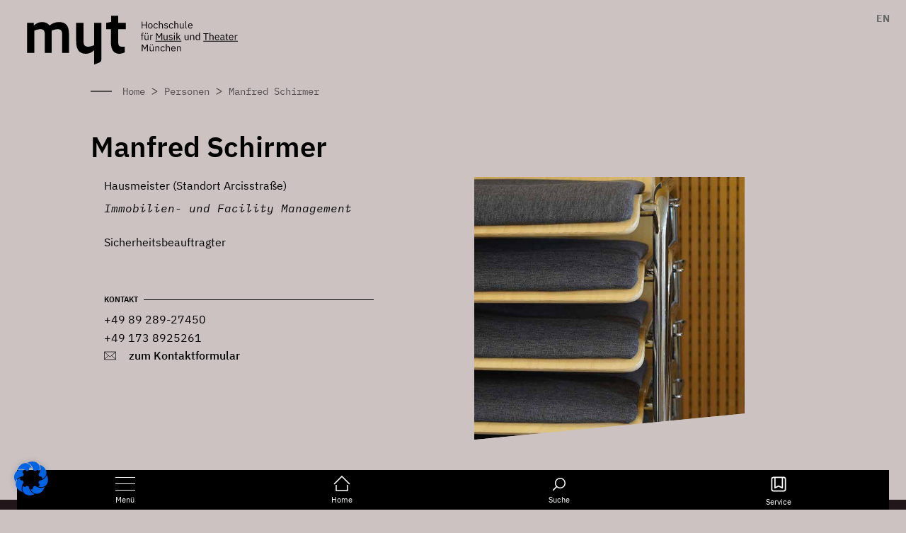

--- FILE ---
content_type: text/html; charset=UTF-8
request_url: https://hmtm.de/personen/manfred-schirmer/
body_size: 40051
content:
<!doctype html>
<html lang="de-DE-formal">
<head>
	<meta charset="UTF-8">
	<meta name="viewport" content="width=device-width, initial-scale=1">
	<link rel="profile" href="https://gmpg.org/xfn/11">
	<meta name='robots' content='index, follow, max-image-preview:large, max-snippet:-1, max-video-preview:-1' />
	<style>img:is([sizes="auto" i], [sizes^="auto," i]) { contain-intrinsic-size: 3000px 1500px }</style>
	<link rel="alternate" hreflang="de" href="https://hmtm.de/personen/manfred-schirmer/" />
<link rel="alternate" hreflang="en" href="https://hmtm.de/en/people/manfred-schirmer/" />
<link rel="alternate" hreflang="x-default" href="https://hmtm.de/personen/manfred-schirmer/" />

	<!-- This site is optimized with the Yoast SEO plugin v26.5 - https://yoast.com/wordpress/plugins/seo/ -->
	<title>Manfred Schirmer - HMTM</title>
	<meta name="description" content="Finden Sie hier die richtigen Ansprechpartner*innen der HMTM. Gerne helfen wir Ihnen bei ihrem Anliegen weiter." />
	<link rel="canonical" href="https://hmtm.de/personen/manfred-schirmer/" />
	<meta property="og:locale" content="de_DE" />
	<meta property="og:type" content="article" />
	<meta property="og:title" content="Manfred Schirmer - HMTM" />
	<meta property="og:description" content="Finden Sie hier die richtigen Ansprechpartner*innen der HMTM. Gerne helfen wir Ihnen bei ihrem Anliegen weiter." />
	<meta property="og:url" content="https://hmtm.de/personen/manfred-schirmer/" />
	<meta property="og:site_name" content="HMTM" />
	<meta property="article:publisher" content="https://www.facebook.com/Hochschule-fr-Musik-und-Theater-Mnchen-310270902396373/" />
	<meta property="article:modified_time" content="2025-12-14T01:10:28+00:00" />
	<meta property="og:image" content="https://hmtm.de/wp-content/uploads/personen_bilder/abteilungen/Hausdienste.jpg" />
	<meta property="og:image:width" content="719" />
	<meta property="og:image:height" content="699" />
	<meta property="og:image:type" content="image/jpeg" />
	<meta name="twitter:card" content="summary_large_image" />
	<script type="application/ld+json" class="yoast-schema-graph">{"@context":"https://schema.org","@graph":[{"@type":"WebPage","@id":"https://hmtm.de/personen/manfred-schirmer/","url":"https://hmtm.de/personen/manfred-schirmer/","name":"Manfred Schirmer - HMTM","isPartOf":{"@id":"https://hmtm.de/#website"},"primaryImageOfPage":{"@id":"https://hmtm.de/personen/manfred-schirmer/#primaryimage"},"image":{"@id":"https://hmtm.de/personen/manfred-schirmer/#primaryimage"},"thumbnailUrl":"https://hmtm.de/wp-content/uploads/personen_bilder/abteilungen/Hausdienste.jpg","datePublished":"2025-12-14T01:10:27+00:00","dateModified":"2025-12-14T01:10:28+00:00","description":"Finden Sie hier die richtigen Ansprechpartner*innen der HMTM. Gerne helfen wir Ihnen bei ihrem Anliegen weiter.","breadcrumb":{"@id":"https://hmtm.de/personen/manfred-schirmer/#breadcrumb"},"inLanguage":"de","potentialAction":[{"@type":"ReadAction","target":["https://hmtm.de/personen/manfred-schirmer/"]}]},{"@type":"ImageObject","inLanguage":"de","@id":"https://hmtm.de/personen/manfred-schirmer/#primaryimage","url":"https://hmtm.de/wp-content/uploads/personen_bilder/abteilungen/Hausdienste.jpg","contentUrl":"https://hmtm.de/wp-content/uploads/personen_bilder/abteilungen/Hausdienste.jpg","width":719,"height":699,"caption":"Foto von übereinander gestapelten Stühlen"},{"@type":"BreadcrumbList","@id":"https://hmtm.de/personen/manfred-schirmer/#breadcrumb","itemListElement":[{"@type":"ListItem","position":1,"name":"Startseite","item":"https://hmtm.de/"},{"@type":"ListItem","position":2,"name":"Personen","item":"https://hmtm.de/personen/"},{"@type":"ListItem","position":3,"name":"Manfred Schirmer"}]},{"@type":"WebSite","@id":"https://hmtm.de/#website","url":"https://hmtm.de/","name":"HMTM","description":"Hochschule für Musik und Theater München","publisher":{"@id":"https://hmtm.de/#organization"},"potentialAction":[{"@type":"SearchAction","target":{"@type":"EntryPoint","urlTemplate":"https://hmtm.de/?s={search_term_string}"},"query-input":{"@type":"PropertyValueSpecification","valueRequired":true,"valueName":"search_term_string"}}],"inLanguage":"de"},{"@type":"Organization","@id":"https://hmtm.de/#organization","name":"Hochschule für Musik und Theater München","url":"https://hmtm.de/","logo":{"@type":"ImageObject","inLanguage":"de","@id":"https://hmtm.de/#/schema/logo/image/","url":"https://hmtm.de/wp-content/uploads/logos/hmtm_logo.svg","contentUrl":"https://hmtm.de/wp-content/uploads/logos/hmtm_logo.svg","width":169,"height":85,"caption":"Hochschule für Musik und Theater München"},"image":{"@id":"https://hmtm.de/#/schema/logo/image/"},"sameAs":["https://www.facebook.com/Hochschule-fr-Musik-und-Theater-Mnchen-310270902396373/","https://www.youtube.com/channel/UCruQL0dtip2Y6-x9XM8S_cA/","https://de.linkedin.com/school/hochschule-f-r-musik-und-theater-m-nchen/","https://www.xing.com/pages/hochschulefuermusikundtheatermuenchen","https://www.instagram.com/hmtm_offiziell/"]}]}</script>
	<!-- / Yoast SEO plugin. -->


<link rel='dns-prefetch' href='//hcaptcha.com' />
<link rel="alternate" type="application/rss+xml" title="HMTM &raquo; Feed" href="https://hmtm.de/feed/" />
<link rel="alternate" type="application/rss+xml" title="HMTM &raquo; Kommentar-Feed" href="https://hmtm.de/comments/feed/" />
<script>
window._wpemojiSettings = {"baseUrl":"https:\/\/s.w.org\/images\/core\/emoji\/16.0.1\/72x72\/","ext":".png","svgUrl":"https:\/\/s.w.org\/images\/core\/emoji\/16.0.1\/svg\/","svgExt":".svg","source":{"concatemoji":"https:\/\/hmtm.de\/wp-includes\/js\/wp-emoji-release.min.js?ver=6.8.3"}};
/*! This file is auto-generated */
!function(s,n){var o,i,e;function c(e){try{var t={supportTests:e,timestamp:(new Date).valueOf()};sessionStorage.setItem(o,JSON.stringify(t))}catch(e){}}function p(e,t,n){e.clearRect(0,0,e.canvas.width,e.canvas.height),e.fillText(t,0,0);var t=new Uint32Array(e.getImageData(0,0,e.canvas.width,e.canvas.height).data),a=(e.clearRect(0,0,e.canvas.width,e.canvas.height),e.fillText(n,0,0),new Uint32Array(e.getImageData(0,0,e.canvas.width,e.canvas.height).data));return t.every(function(e,t){return e===a[t]})}function u(e,t){e.clearRect(0,0,e.canvas.width,e.canvas.height),e.fillText(t,0,0);for(var n=e.getImageData(16,16,1,1),a=0;a<n.data.length;a++)if(0!==n.data[a])return!1;return!0}function f(e,t,n,a){switch(t){case"flag":return n(e,"\ud83c\udff3\ufe0f\u200d\u26a7\ufe0f","\ud83c\udff3\ufe0f\u200b\u26a7\ufe0f")?!1:!n(e,"\ud83c\udde8\ud83c\uddf6","\ud83c\udde8\u200b\ud83c\uddf6")&&!n(e,"\ud83c\udff4\udb40\udc67\udb40\udc62\udb40\udc65\udb40\udc6e\udb40\udc67\udb40\udc7f","\ud83c\udff4\u200b\udb40\udc67\u200b\udb40\udc62\u200b\udb40\udc65\u200b\udb40\udc6e\u200b\udb40\udc67\u200b\udb40\udc7f");case"emoji":return!a(e,"\ud83e\udedf")}return!1}function g(e,t,n,a){var r="undefined"!=typeof WorkerGlobalScope&&self instanceof WorkerGlobalScope?new OffscreenCanvas(300,150):s.createElement("canvas"),o=r.getContext("2d",{willReadFrequently:!0}),i=(o.textBaseline="top",o.font="600 32px Arial",{});return e.forEach(function(e){i[e]=t(o,e,n,a)}),i}function t(e){var t=s.createElement("script");t.src=e,t.defer=!0,s.head.appendChild(t)}"undefined"!=typeof Promise&&(o="wpEmojiSettingsSupports",i=["flag","emoji"],n.supports={everything:!0,everythingExceptFlag:!0},e=new Promise(function(e){s.addEventListener("DOMContentLoaded",e,{once:!0})}),new Promise(function(t){var n=function(){try{var e=JSON.parse(sessionStorage.getItem(o));if("object"==typeof e&&"number"==typeof e.timestamp&&(new Date).valueOf()<e.timestamp+604800&&"object"==typeof e.supportTests)return e.supportTests}catch(e){}return null}();if(!n){if("undefined"!=typeof Worker&&"undefined"!=typeof OffscreenCanvas&&"undefined"!=typeof URL&&URL.createObjectURL&&"undefined"!=typeof Blob)try{var e="postMessage("+g.toString()+"("+[JSON.stringify(i),f.toString(),p.toString(),u.toString()].join(",")+"));",a=new Blob([e],{type:"text/javascript"}),r=new Worker(URL.createObjectURL(a),{name:"wpTestEmojiSupports"});return void(r.onmessage=function(e){c(n=e.data),r.terminate(),t(n)})}catch(e){}c(n=g(i,f,p,u))}t(n)}).then(function(e){for(var t in e)n.supports[t]=e[t],n.supports.everything=n.supports.everything&&n.supports[t],"flag"!==t&&(n.supports.everythingExceptFlag=n.supports.everythingExceptFlag&&n.supports[t]);n.supports.everythingExceptFlag=n.supports.everythingExceptFlag&&!n.supports.flag,n.DOMReady=!1,n.readyCallback=function(){n.DOMReady=!0}}).then(function(){return e}).then(function(){var e;n.supports.everything||(n.readyCallback(),(e=n.source||{}).concatemoji?t(e.concatemoji):e.wpemoji&&e.twemoji&&(t(e.twemoji),t(e.wpemoji)))}))}((window,document),window._wpemojiSettings);
</script>
<style id='wp-emoji-styles-inline-css'>

	img.wp-smiley, img.emoji {
		display: inline !important;
		border: none !important;
		box-shadow: none !important;
		height: 1em !important;
		width: 1em !important;
		margin: 0 0.07em !important;
		vertical-align: -0.1em !important;
		background: none !important;
		padding: 0 !important;
	}
</style>
<link rel='stylesheet' id='wp-block-library-css' href='https://hmtm.de/wp-includes/css/dist/block-library/style.min.css?x37214&amp;ver=6.8.3' media='all' />
<style id='global-styles-inline-css'>
:root{--wp--preset--aspect-ratio--square: 1;--wp--preset--aspect-ratio--4-3: 4/3;--wp--preset--aspect-ratio--3-4: 3/4;--wp--preset--aspect-ratio--3-2: 3/2;--wp--preset--aspect-ratio--2-3: 2/3;--wp--preset--aspect-ratio--16-9: 16/9;--wp--preset--aspect-ratio--9-16: 9/16;--wp--preset--color--black: #000000;--wp--preset--color--cyan-bluish-gray: #abb8c3;--wp--preset--color--white: #ffffff;--wp--preset--color--pale-pink: #f78da7;--wp--preset--color--vivid-red: #cf2e2e;--wp--preset--color--luminous-vivid-orange: #ff6900;--wp--preset--color--luminous-vivid-amber: #fcb900;--wp--preset--color--light-green-cyan: #7bdcb5;--wp--preset--color--vivid-green-cyan: #00d084;--wp--preset--color--pale-cyan-blue: #8ed1fc;--wp--preset--color--vivid-cyan-blue: #0693e3;--wp--preset--color--vivid-purple: #9b51e0;--wp--preset--gradient--vivid-cyan-blue-to-vivid-purple: linear-gradient(135deg,rgba(6,147,227,1) 0%,rgb(155,81,224) 100%);--wp--preset--gradient--light-green-cyan-to-vivid-green-cyan: linear-gradient(135deg,rgb(122,220,180) 0%,rgb(0,208,130) 100%);--wp--preset--gradient--luminous-vivid-amber-to-luminous-vivid-orange: linear-gradient(135deg,rgba(252,185,0,1) 0%,rgba(255,105,0,1) 100%);--wp--preset--gradient--luminous-vivid-orange-to-vivid-red: linear-gradient(135deg,rgba(255,105,0,1) 0%,rgb(207,46,46) 100%);--wp--preset--gradient--very-light-gray-to-cyan-bluish-gray: linear-gradient(135deg,rgb(238,238,238) 0%,rgb(169,184,195) 100%);--wp--preset--gradient--cool-to-warm-spectrum: linear-gradient(135deg,rgb(74,234,220) 0%,rgb(151,120,209) 20%,rgb(207,42,186) 40%,rgb(238,44,130) 60%,rgb(251,105,98) 80%,rgb(254,248,76) 100%);--wp--preset--gradient--blush-light-purple: linear-gradient(135deg,rgb(255,206,236) 0%,rgb(152,150,240) 100%);--wp--preset--gradient--blush-bordeaux: linear-gradient(135deg,rgb(254,205,165) 0%,rgb(254,45,45) 50%,rgb(107,0,62) 100%);--wp--preset--gradient--luminous-dusk: linear-gradient(135deg,rgb(255,203,112) 0%,rgb(199,81,192) 50%,rgb(65,88,208) 100%);--wp--preset--gradient--pale-ocean: linear-gradient(135deg,rgb(255,245,203) 0%,rgb(182,227,212) 50%,rgb(51,167,181) 100%);--wp--preset--gradient--electric-grass: linear-gradient(135deg,rgb(202,248,128) 0%,rgb(113,206,126) 100%);--wp--preset--gradient--midnight: linear-gradient(135deg,rgb(2,3,129) 0%,rgb(40,116,252) 100%);--wp--preset--font-size--small: 13px;--wp--preset--font-size--medium: 20px;--wp--preset--font-size--large: 36px;--wp--preset--font-size--x-large: 42px;--wp--preset--spacing--20: 0.44rem;--wp--preset--spacing--30: 0.67rem;--wp--preset--spacing--40: 1rem;--wp--preset--spacing--50: 1.5rem;--wp--preset--spacing--60: 2.25rem;--wp--preset--spacing--70: 3.38rem;--wp--preset--spacing--80: 5.06rem;--wp--preset--shadow--natural: 6px 6px 9px rgba(0, 0, 0, 0.2);--wp--preset--shadow--deep: 12px 12px 50px rgba(0, 0, 0, 0.4);--wp--preset--shadow--sharp: 6px 6px 0px rgba(0, 0, 0, 0.2);--wp--preset--shadow--outlined: 6px 6px 0px -3px rgba(255, 255, 255, 1), 6px 6px rgba(0, 0, 0, 1);--wp--preset--shadow--crisp: 6px 6px 0px rgba(0, 0, 0, 1);}:root { --wp--style--global--content-size: 800px;--wp--style--global--wide-size: 1200px; }:where(body) { margin: 0; }.wp-site-blocks > .alignleft { float: left; margin-right: 2em; }.wp-site-blocks > .alignright { float: right; margin-left: 2em; }.wp-site-blocks > .aligncenter { justify-content: center; margin-left: auto; margin-right: auto; }:where(.wp-site-blocks) > * { margin-block-start: 24px; margin-block-end: 0; }:where(.wp-site-blocks) > :first-child { margin-block-start: 0; }:where(.wp-site-blocks) > :last-child { margin-block-end: 0; }:root { --wp--style--block-gap: 24px; }:root :where(.is-layout-flow) > :first-child{margin-block-start: 0;}:root :where(.is-layout-flow) > :last-child{margin-block-end: 0;}:root :where(.is-layout-flow) > *{margin-block-start: 24px;margin-block-end: 0;}:root :where(.is-layout-constrained) > :first-child{margin-block-start: 0;}:root :where(.is-layout-constrained) > :last-child{margin-block-end: 0;}:root :where(.is-layout-constrained) > *{margin-block-start: 24px;margin-block-end: 0;}:root :where(.is-layout-flex){gap: 24px;}:root :where(.is-layout-grid){gap: 24px;}.is-layout-flow > .alignleft{float: left;margin-inline-start: 0;margin-inline-end: 2em;}.is-layout-flow > .alignright{float: right;margin-inline-start: 2em;margin-inline-end: 0;}.is-layout-flow > .aligncenter{margin-left: auto !important;margin-right: auto !important;}.is-layout-constrained > .alignleft{float: left;margin-inline-start: 0;margin-inline-end: 2em;}.is-layout-constrained > .alignright{float: right;margin-inline-start: 2em;margin-inline-end: 0;}.is-layout-constrained > .aligncenter{margin-left: auto !important;margin-right: auto !important;}.is-layout-constrained > :where(:not(.alignleft):not(.alignright):not(.alignfull)){max-width: var(--wp--style--global--content-size);margin-left: auto !important;margin-right: auto !important;}.is-layout-constrained > .alignwide{max-width: var(--wp--style--global--wide-size);}body .is-layout-flex{display: flex;}.is-layout-flex{flex-wrap: wrap;align-items: center;}.is-layout-flex > :is(*, div){margin: 0;}body .is-layout-grid{display: grid;}.is-layout-grid > :is(*, div){margin: 0;}body{padding-top: 0px;padding-right: 0px;padding-bottom: 0px;padding-left: 0px;}a:where(:not(.wp-element-button)){text-decoration: underline;}:root :where(.wp-element-button, .wp-block-button__link){background-color: #32373c;border-width: 0;color: #fff;font-family: inherit;font-size: inherit;line-height: inherit;padding: calc(0.667em + 2px) calc(1.333em + 2px);text-decoration: none;}.has-black-color{color: var(--wp--preset--color--black) !important;}.has-cyan-bluish-gray-color{color: var(--wp--preset--color--cyan-bluish-gray) !important;}.has-white-color{color: var(--wp--preset--color--white) !important;}.has-pale-pink-color{color: var(--wp--preset--color--pale-pink) !important;}.has-vivid-red-color{color: var(--wp--preset--color--vivid-red) !important;}.has-luminous-vivid-orange-color{color: var(--wp--preset--color--luminous-vivid-orange) !important;}.has-luminous-vivid-amber-color{color: var(--wp--preset--color--luminous-vivid-amber) !important;}.has-light-green-cyan-color{color: var(--wp--preset--color--light-green-cyan) !important;}.has-vivid-green-cyan-color{color: var(--wp--preset--color--vivid-green-cyan) !important;}.has-pale-cyan-blue-color{color: var(--wp--preset--color--pale-cyan-blue) !important;}.has-vivid-cyan-blue-color{color: var(--wp--preset--color--vivid-cyan-blue) !important;}.has-vivid-purple-color{color: var(--wp--preset--color--vivid-purple) !important;}.has-black-background-color{background-color: var(--wp--preset--color--black) !important;}.has-cyan-bluish-gray-background-color{background-color: var(--wp--preset--color--cyan-bluish-gray) !important;}.has-white-background-color{background-color: var(--wp--preset--color--white) !important;}.has-pale-pink-background-color{background-color: var(--wp--preset--color--pale-pink) !important;}.has-vivid-red-background-color{background-color: var(--wp--preset--color--vivid-red) !important;}.has-luminous-vivid-orange-background-color{background-color: var(--wp--preset--color--luminous-vivid-orange) !important;}.has-luminous-vivid-amber-background-color{background-color: var(--wp--preset--color--luminous-vivid-amber) !important;}.has-light-green-cyan-background-color{background-color: var(--wp--preset--color--light-green-cyan) !important;}.has-vivid-green-cyan-background-color{background-color: var(--wp--preset--color--vivid-green-cyan) !important;}.has-pale-cyan-blue-background-color{background-color: var(--wp--preset--color--pale-cyan-blue) !important;}.has-vivid-cyan-blue-background-color{background-color: var(--wp--preset--color--vivid-cyan-blue) !important;}.has-vivid-purple-background-color{background-color: var(--wp--preset--color--vivid-purple) !important;}.has-black-border-color{border-color: var(--wp--preset--color--black) !important;}.has-cyan-bluish-gray-border-color{border-color: var(--wp--preset--color--cyan-bluish-gray) !important;}.has-white-border-color{border-color: var(--wp--preset--color--white) !important;}.has-pale-pink-border-color{border-color: var(--wp--preset--color--pale-pink) !important;}.has-vivid-red-border-color{border-color: var(--wp--preset--color--vivid-red) !important;}.has-luminous-vivid-orange-border-color{border-color: var(--wp--preset--color--luminous-vivid-orange) !important;}.has-luminous-vivid-amber-border-color{border-color: var(--wp--preset--color--luminous-vivid-amber) !important;}.has-light-green-cyan-border-color{border-color: var(--wp--preset--color--light-green-cyan) !important;}.has-vivid-green-cyan-border-color{border-color: var(--wp--preset--color--vivid-green-cyan) !important;}.has-pale-cyan-blue-border-color{border-color: var(--wp--preset--color--pale-cyan-blue) !important;}.has-vivid-cyan-blue-border-color{border-color: var(--wp--preset--color--vivid-cyan-blue) !important;}.has-vivid-purple-border-color{border-color: var(--wp--preset--color--vivid-purple) !important;}.has-vivid-cyan-blue-to-vivid-purple-gradient-background{background: var(--wp--preset--gradient--vivid-cyan-blue-to-vivid-purple) !important;}.has-light-green-cyan-to-vivid-green-cyan-gradient-background{background: var(--wp--preset--gradient--light-green-cyan-to-vivid-green-cyan) !important;}.has-luminous-vivid-amber-to-luminous-vivid-orange-gradient-background{background: var(--wp--preset--gradient--luminous-vivid-amber-to-luminous-vivid-orange) !important;}.has-luminous-vivid-orange-to-vivid-red-gradient-background{background: var(--wp--preset--gradient--luminous-vivid-orange-to-vivid-red) !important;}.has-very-light-gray-to-cyan-bluish-gray-gradient-background{background: var(--wp--preset--gradient--very-light-gray-to-cyan-bluish-gray) !important;}.has-cool-to-warm-spectrum-gradient-background{background: var(--wp--preset--gradient--cool-to-warm-spectrum) !important;}.has-blush-light-purple-gradient-background{background: var(--wp--preset--gradient--blush-light-purple) !important;}.has-blush-bordeaux-gradient-background{background: var(--wp--preset--gradient--blush-bordeaux) !important;}.has-luminous-dusk-gradient-background{background: var(--wp--preset--gradient--luminous-dusk) !important;}.has-pale-ocean-gradient-background{background: var(--wp--preset--gradient--pale-ocean) !important;}.has-electric-grass-gradient-background{background: var(--wp--preset--gradient--electric-grass) !important;}.has-midnight-gradient-background{background: var(--wp--preset--gradient--midnight) !important;}.has-small-font-size{font-size: var(--wp--preset--font-size--small) !important;}.has-medium-font-size{font-size: var(--wp--preset--font-size--medium) !important;}.has-large-font-size{font-size: var(--wp--preset--font-size--large) !important;}.has-x-large-font-size{font-size: var(--wp--preset--font-size--x-large) !important;}
:root :where(.wp-block-pullquote){font-size: 1.5em;line-height: 1.6;}
</style>
<link rel='stylesheet' id='contact-form-7-css' href='https://hmtm.de/wp-content/plugins/contact-form-7/includes/css/styles.css?x37214&amp;ver=6.1.4' media='all' />
<link rel='stylesheet' id='wpml-legacy-horizontal-list-0-css' href='https://hmtm.de/wp-content/plugins/sitepress-multilingual-cms/templates/language-switchers/legacy-list-horizontal/style.min.css?x37214&amp;ver=1' media='all' />
<style id='wpml-legacy-horizontal-list-0-inline-css'>
.wpml-ls-legacy-list-horizontal a { padding: 0px 0px 0px 10px; margin-top: 0px; font-weight: 700; } .wpml-ls-legacy-list-horizontal a span { vertical-align: baseline; } .wpml-ls-legacy-list-horizontal a.wpml-ls-link:hover { color: #666 }
</style>
<link rel='stylesheet' id='hmtm-css-css' href='https://hmtm.de/wp-content/themes/hmtm-hello-elementor-child/assets/dist/css/hmtm.css?x37214&amp;ver=1.1.0' media='all' />
<link rel='stylesheet' id='hello-elementor-css' href='https://hmtm.de/wp-content/themes/hello-elementor/assets/css/reset.css?x37214&amp;ver=3.4.5' media='all' />
<link rel='stylesheet' id='hello-elementor-theme-style-css' href='https://hmtm.de/wp-content/themes/hello-elementor/assets/css/theme.css?x37214&amp;ver=3.4.5' media='all' />
<link rel='stylesheet' id='hello-elementor-header-footer-css' href='https://hmtm.de/wp-content/themes/hello-elementor/assets/css/header-footer.css?x37214&amp;ver=3.4.5' media='all' />
<link rel='stylesheet' id='elementor-frontend-css' href='https://hmtm.de/wp-content/uploads/elementor/css/custom-frontend.min.css?x37214&amp;ver=1765535800' media='all' />
<link rel='stylesheet' id='widget-image-css' href='https://hmtm.de/wp-content/plugins/elementor/assets/css/widget-image.min.css?x37214&amp;ver=3.33.3' media='all' />
<link rel='stylesheet' id='widget-icon-list-css' href='https://hmtm.de/wp-content/uploads/elementor/css/custom-widget-icon-list.min.css?x37214&amp;ver=1765535800' media='all' />
<link rel='stylesheet' id='widget-nav-menu-css' href='https://hmtm.de/wp-content/uploads/elementor/css/custom-pro-widget-nav-menu.min.css?x37214&amp;ver=1765535806' media='all' />
<link rel='stylesheet' id='widget-heading-css' href='https://hmtm.de/wp-content/plugins/elementor/assets/css/widget-heading.min.css?x37214&amp;ver=3.33.3' media='all' />
<link rel='stylesheet' id='widget-icon-box-css' href='https://hmtm.de/wp-content/uploads/elementor/css/custom-widget-icon-box.min.css?x37214&amp;ver=1765535800' media='all' />
<link rel='stylesheet' id='dce-style-css' href='https://hmtm.de/wp-content/plugins/dynamic-content-for-elementor/assets/css/style.min.css?x37214&amp;ver=3.3.22' media='all' />
<link rel='stylesheet' id='dce-acf-repeater-css' href='https://hmtm.de/wp-content/plugins/dynamic-content-for-elementor/assets/css/acf-repeater.min.css?x37214&amp;ver=3.3.22' media='all' />
<link rel='stylesheet' id='dce-datatables-css' href='https://hmtm.de/wp-content/plugins/dynamic-content-for-elementor/assets/node/datatables/datatables.min.css?x37214&amp;ver=3.3.22' media='all' />
<link rel='stylesheet' id='dce-accordionjs-css' href='https://hmtm.de/wp-content/plugins/dynamic-content-for-elementor/assets/node/accordionjs/accordion.css?x37214&amp;ver=3.3.22' media='all' />
<link rel='stylesheet' id='swiper-css' href='https://hmtm.de/wp-content/plugins/elementor/assets/lib/swiper/v8/css/swiper.min.css?x37214&amp;ver=8.4.5' media='all' />
<link rel='stylesheet' id='widget-toggle-css' href='https://hmtm.de/wp-content/uploads/elementor/css/custom-widget-toggle.min.css?x37214&amp;ver=1765535801' media='all' />
<link rel='stylesheet' id='dce-acf-css' href='https://hmtm.de/wp-content/plugins/dynamic-content-for-elementor/assets/css/acf-fields.min.css?x37214&amp;ver=3.3.22' media='all' />
<link rel='stylesheet' id='dce-dynamic-posts-css' href='https://hmtm.de/wp-content/plugins/dynamic-content-for-elementor/assets/css/dynamic-posts.min.css?x37214&amp;ver=3.3.22' media='all' />
<link rel='stylesheet' id='dce-dynamicPosts-carousel-css' href='https://hmtm.de/wp-content/plugins/dynamic-content-for-elementor/assets/css/dynamic-posts-skin-carousel.min.css?x37214&amp;ver=3.3.22' media='all' />
<link rel='stylesheet' id='dce-dynamicPosts-grid-css' href='https://hmtm.de/wp-content/plugins/dynamic-content-for-elementor/assets/css/dynamic-posts-skin-grid.min.css?x37214&amp;ver=3.3.22' media='all' />
<link rel='stylesheet' id='dce-acfslider-css' href='https://hmtm.de/wp-content/plugins/dynamic-content-for-elementor/assets/css/acf-slider.min.css?x37214&amp;ver=3.3.22' media='all' />
<link rel='stylesheet' id='e-swiper-css' href='https://hmtm.de/wp-content/plugins/elementor/assets/css/conditionals/e-swiper.min.css?x37214&amp;ver=3.33.3' media='all' />
<link rel='stylesheet' id='elementor-icons-css' href='https://hmtm.de/wp-content/plugins/elementor/assets/lib/eicons/css/elementor-icons.min.css?x37214&amp;ver=5.44.0' media='all' />
<link rel='stylesheet' id='elementor-post-11-css' href='https://hmtm.de/wp-content/uploads/elementor/css/post-11.css?x37214&amp;ver=1765535804' media='all' />
<link rel='stylesheet' id='dashicons-css' href='https://hmtm.de/wp-includes/css/dashicons.min.css?x37214&amp;ver=6.8.3' media='all' />
<link rel='stylesheet' id='namogo-icons-css' href='https://hmtm.de/wp-content/plugins/elementor-extras/assets/lib/nicons/css/nicons.css?x37214&amp;ver=2.2.52' media='all' />
<link rel='stylesheet' id='elementor-extras-frontend-css' href='https://hmtm.de/wp-content/plugins/elementor-extras/assets/css/frontend.min.css?x37214&amp;ver=2.2.52' media='all' />
<link rel='stylesheet' id='elementor-post-56-css' href='https://hmtm.de/wp-content/uploads/elementor/css/post-56.css?x37214&amp;ver=1765535804' media='all' />
<link rel='stylesheet' id='elementor-post-120-css' href='https://hmtm.de/wp-content/uploads/elementor/css/post-120.css?x37214&amp;ver=1765535804' media='all' />
<link rel='stylesheet' id='elementor-post-50443-css' href='https://hmtm.de/wp-content/uploads/elementor/css/post-50443.css?x37214&amp;ver=1765535878' media='all' />
<link rel='stylesheet' id='borlabs-cookie-css' href='https://hmtm.de/wp-content/cache/borlabs-cookie/borlabs-cookie_1_de.css?x37214&amp;ver=2.3.5-23' media='all' />
<link rel='stylesheet' id='searchwp-forms-css' href='https://hmtm.de/wp-content/plugins/searchwp/assets/css/frontend/search-forms.min.css?x37214&amp;ver=4.5.5' media='all' />
<link rel='stylesheet' id='ecs-styles-css' href='https://hmtm.de/wp-content/plugins/ele-custom-skin/assets/css/ecs-style.css?x37214&amp;ver=3.1.9' media='all' />
<link rel='stylesheet' id='elementor-post-2486-css' href='https://hmtm.de/wp-content/uploads/elementor/css/post-2486.css?x37214&amp;ver=1736411830' media='all' />
<link rel='stylesheet' id='elementor-post-2591-css' href='https://hmtm.de/wp-content/uploads/elementor/css/post-2591.css?x37214&amp;ver=1736411603' media='all' />
<link rel='stylesheet' id='elementor-post-2689-css' href='https://hmtm.de/wp-content/uploads/elementor/css/post-2689.css?x37214&amp;ver=1747643712' media='all' />
<link rel='stylesheet' id='elementor-post-2779-css' href='https://hmtm.de/wp-content/uploads/elementor/css/post-2779.css?x37214&amp;ver=1663068095' media='all' />
<link rel='stylesheet' id='elementor-post-3902-css' href='https://hmtm.de/wp-content/uploads/elementor/css/post-3902.css?x37214&amp;ver=1670313131' media='all' />
<link rel='stylesheet' id='elementor-post-4163-css' href='https://hmtm.de/wp-content/uploads/elementor/css/post-4163.css?x37214&amp;ver=1731488287' media='all' />
<link rel='stylesheet' id='elementor-post-4189-css' href='https://hmtm.de/wp-content/uploads/elementor/css/post-4189.css?x37214&amp;ver=1701677422' media='all' />
<link rel='stylesheet' id='elementor-post-10452-css' href='https://hmtm.de/wp-content/uploads/elementor/css/post-10452.css?x37214&amp;ver=1663163129' media='all' />
<link rel='stylesheet' id='elementor-post-10725-css' href='https://hmtm.de/wp-content/uploads/elementor/css/post-10725.css?x37214&amp;ver=1698220783' media='all' />
<link rel='stylesheet' id='elementor-post-10920-css' href='https://hmtm.de/wp-content/uploads/elementor/css/post-10920.css?x37214&amp;ver=1662994226' media='all' />
<link rel='stylesheet' id='elementor-post-11573-css' href='https://hmtm.de/wp-content/uploads/elementor/css/post-11573.css?x37214&amp;ver=1713787784' media='all' />
<link rel='stylesheet' id='elementor-post-12751-css' href='https://hmtm.de/wp-content/uploads/elementor/css/post-12751.css?x37214&amp;ver=1662104958' media='all' />
<link rel='stylesheet' id='elementor-post-18133-css' href='https://hmtm.de/wp-content/uploads/elementor/css/post-18133.css?x37214&amp;ver=1737974253' media='all' />
<link rel='stylesheet' id='elementor-icons-shared-0-css' href='https://hmtm.de/wp-content/plugins/elementor/assets/lib/font-awesome/css/fontawesome.min.css?x37214&amp;ver=5.15.3' media='all' />
<link rel='stylesheet' id='elementor-icons-fa-brands-css' href='https://hmtm.de/wp-content/plugins/elementor/assets/lib/font-awesome/css/brands.min.css?x37214&amp;ver=5.15.3' media='all' />
<script id="wpml-cookie-js-extra">
var wpml_cookies = {"wp-wpml_current_language":{"value":"de","expires":1,"path":"\/"}};
var wpml_cookies = {"wp-wpml_current_language":{"value":"de","expires":1,"path":"\/"}};
</script>
<script src="https://hmtm.de/wp-content/plugins/sitepress-multilingual-cms/res/js/cookies/language-cookie.js?x37214&amp;ver=486900" id="wpml-cookie-js" defer data-wp-strategy="defer"></script>
<script id="jquery-core-js-extra">
var pp = {"ajax_url":"https:\/\/hmtm.de\/wp-admin\/admin-ajax.php"};
</script>
<script src="https://hmtm.de/wp-includes/js/jquery/jquery.min.js?x37214&amp;ver=3.7.1" id="jquery-core-js"></script>
<script src="https://hmtm.de/wp-includes/js/jquery/jquery-migrate.min.js?x37214&amp;ver=3.4.1" id="jquery-migrate-js"></script>
<script id="borlabs-cookie-prioritize-js-extra">
var borlabsCookiePrioritized = {"domain":"hmtm.de","path":"\/","version":"1","bots":"1","optInJS":{"statistics":{"matomo":"[base64]"}}};
</script>
<script src="https://hmtm.de/wp-content/plugins/borlabs-cookie/assets/javascript/borlabs-cookie-prioritize.min.js?x37214&amp;ver=2.3.5" id="borlabs-cookie-prioritize-js"></script>
<script id="ecs_ajax_load-js-extra">
var ecs_ajax_params = {"ajaxurl":"https:\/\/hmtm.de\/wp-admin\/admin-ajax.php","posts":"{\"page\":0,\"post_type\":\"person\",\"error\":\"\",\"m\":\"\",\"p\":9299,\"post_parent\":\"\",\"subpost\":\"\",\"subpost_id\":\"\",\"attachment\":\"\",\"attachment_id\":0,\"pagename\":\"\",\"page_id\":\"\",\"second\":\"\",\"minute\":\"\",\"hour\":\"\",\"day\":0,\"monthnum\":0,\"year\":0,\"w\":0,\"category_name\":\"\",\"tag\":\"\",\"cat\":\"\",\"tag_id\":\"\",\"author\":\"\",\"author_name\":\"\",\"feed\":\"\",\"tb\":\"\",\"paged\":0,\"meta_key\":\"_origin_Nachname\",\"meta_value\":\"\",\"preview\":\"\",\"s\":\"\",\"sentence\":\"\",\"title\":\"\",\"fields\":\"all\",\"menu_order\":\"\",\"embed\":\"\",\"category__in\":[],\"category__not_in\":[],\"category__and\":[],\"post__in\":[],\"post__not_in\":[],\"post_name__in\":[],\"tag__in\":[],\"tag__not_in\":[],\"tag__and\":[],\"tag_slug__in\":[],\"tag_slug__and\":[],\"post_parent__in\":[],\"post_parent__not_in\":[],\"author__in\":[],\"author__not_in\":[],\"search_columns\":[],\"name\":\"manfred-schirmer\",\"orderby\":\"meta_value\",\"order\":\"ASC\",\"ignore_sticky_posts\":false,\"suppress_filters\":false,\"cache_results\":true,\"update_post_term_cache\":true,\"update_menu_item_cache\":false,\"lazy_load_term_meta\":true,\"update_post_meta_cache\":true,\"posts_per_page\":12,\"nopaging\":false,\"comments_per_page\":\"50\",\"no_found_rows\":false,\"person\":\"manfred-schirmer\"}"};
</script>
<script src="https://hmtm.de/wp-content/plugins/ele-custom-skin/assets/js/ecs_ajax_pagination.js?x37214&amp;ver=3.1.9" id="ecs_ajax_load-js"></script>
<script src="https://hmtm.de/wp-content/plugins/ele-custom-skin/assets/js/ecs.js?x37214&amp;ver=3.1.9" id="ecs-script-js"></script>
<link rel="https://api.w.org/" href="https://hmtm.de/wp-json/" /><link rel="alternate" title="JSON" type="application/json" href="https://hmtm.de/wp-json/wp/v2/people/9299" /><link rel="EditURI" type="application/rsd+xml" title="RSD" href="https://hmtm.de/xmlrpc.php?rsd" />
<meta name="generator" content="WordPress 6.8.3" />
<link rel='shortlink' href='https://hmtm.de/?p=9299' />
<link rel="alternate" title="oEmbed (JSON)" type="application/json+oembed" href="https://hmtm.de/wp-json/oembed/1.0/embed?url=https%3A%2F%2Fhmtm.de%2Fpersonen%2Fmanfred-schirmer%2F" />
<link rel="alternate" title="oEmbed (XML)" type="text/xml+oembed" href="https://hmtm.de/wp-json/oembed/1.0/embed?url=https%3A%2F%2Fhmtm.de%2Fpersonen%2Fmanfred-schirmer%2F&#038;format=xml" />
<meta name="generator" content="WPML ver:4.8.6 stt:1,3;" />
<style>
.h-captcha{position:relative;display:block;margin-bottom:2rem;padding:0;clear:both}.h-captcha[data-size="normal"]{width:302px;height:76px}.h-captcha[data-size="compact"]{width:158px;height:138px}.h-captcha[data-size="invisible"]{display:none}.h-captcha iframe{z-index:1}.h-captcha::before{content:"";display:block;position:absolute;top:0;left:0;background:url(https://hmtm.de/wp-content/plugins/hcaptcha-for-forms-and-more/assets/images/hcaptcha-div-logo.svg) no-repeat;border:1px solid #fff0;border-radius:4px;box-sizing:border-box}.h-captcha::after{content:"The hCaptcha loading is delayed until user interaction.";font-family:-apple-system,system-ui,BlinkMacSystemFont,"Segoe UI",Roboto,Oxygen,Ubuntu,"Helvetica Neue",Arial,sans-serif;font-size:10px;font-weight:500;position:absolute;top:0;bottom:0;left:0;right:0;box-sizing:border-box;color:#bf1722;opacity:0}.h-captcha:not(:has(iframe))::after{animation:hcap-msg-fade-in .3s ease forwards;animation-delay:2s}.h-captcha:has(iframe)::after{animation:none;opacity:0}@keyframes hcap-msg-fade-in{to{opacity:1}}.h-captcha[data-size="normal"]::before{width:302px;height:76px;background-position:93.8% 28%}.h-captcha[data-size="normal"]::after{width:302px;height:76px;display:flex;flex-wrap:wrap;align-content:center;line-height:normal;padding:0 75px 0 10px}.h-captcha[data-size="compact"]::before{width:158px;height:138px;background-position:49.9% 78.8%}.h-captcha[data-size="compact"]::after{width:158px;height:138px;text-align:center;line-height:normal;padding:24px 10px 10px 10px}.h-captcha[data-theme="light"]::before,body.is-light-theme .h-captcha[data-theme="auto"]::before,.h-captcha[data-theme="auto"]::before{background-color:#fafafa;border:1px solid #e0e0e0}.h-captcha[data-theme="dark"]::before,body.is-dark-theme .h-captcha[data-theme="auto"]::before,html.wp-dark-mode-active .h-captcha[data-theme="auto"]::before,html.drdt-dark-mode .h-captcha[data-theme="auto"]::before{background-image:url(https://hmtm.de/wp-content/plugins/hcaptcha-for-forms-and-more/assets/images/hcaptcha-div-logo-white.svg);background-repeat:no-repeat;background-color:#333;border:1px solid #f5f5f5}@media (prefers-color-scheme:dark){.h-captcha[data-theme="auto"]::before{background-image:url(https://hmtm.de/wp-content/plugins/hcaptcha-for-forms-and-more/assets/images/hcaptcha-div-logo-white.svg);background-repeat:no-repeat;background-color:#333;border:1px solid #f5f5f5}}.h-captcha[data-theme="custom"]::before{background-color:initial}.h-captcha[data-size="invisible"]::before,.h-captcha[data-size="invisible"]::after{display:none}.h-captcha iframe{position:relative}div[style*="z-index: 2147483647"] div[style*="border-width: 11px"][style*="position: absolute"][style*="pointer-events: none"]{border-style:none}
</style>
<style>
.elementor-widget-login .h-captcha{margin-bottom:0}
</style>
<meta name="generator" content="Elementor 3.33.3; features: additional_custom_breakpoints; settings: css_print_method-external, google_font-enabled, font_display-auto">
<script>
jQuery(document).ready(function () {
	var prevobserver = new MutationObserver(function (mutations) {
		mutations.forEach(function (mutation) {
			if (mutation.attributeName === 'class') {
				var attributeValue = jQuery(mutation.target).prop(
					mutation.attributeName
				);
				let parent = jQuery(mutation.target).closest('.slider-effect');
				if (attributeValue.includes('swiper-button-disabled')) {
						parent.css('--background-outer-before', 'rgba(0, 0, 0, 0)');
				} else {
						parent.css('--background-outer-before', parent.css('--background-section-color'));
				}
			}
		});
	});
	var postobserver = new MutationObserver(function (mutations) {
		mutations.forEach(function (mutation) {
			if (mutation.attributeName === 'class') {
				var attributeValue = jQuery(mutation.target).prop(
					mutation.attributeName
				);
				let parent = jQuery(mutation.target).closest('.slider-effect');
				if (attributeValue.includes('swiper-button-disabled')) {
						parent.css('--background-outer-after', 'rgba(0, 0, 0, 0)');
				} else {
						parent.css('--background-outer-after', parent.css('--background-section-color'));
				}
			}
		});
	});
	jQuery('.swiper-button-prev').each(function () {
		prevobserver.observe(this, {
			attributes: true,
		});
		let parent = jQuery(this).closest('.slider-effect');
    	let bgColor =
    	  'rgba(0, 0, 0, 0)' !== parent.css('background-color')
    	    ? parent.css('background-color')
    	    : jQuery('body').css('background-color');
    	parent.css('--background-section-color', bgColor);
    	parent.css('--background-outer-before', bgColor);
	});
	jQuery('.swiper-button-next').each(function () {
		postobserver.observe(this, {
			attributes: true,
		});
		let parent = jQuery(this).closest('.slider-effect');
    	let bgColor =
    	  'rgba(0, 0, 0, 0)' !== parent.css('background-color')
    	    ? parent.css('background-color')
    	    : jQuery('body').css('background-color');
    	parent.css('--background-section-color', bgColor);
    	parent.css('--background-outer-after', bgColor);
	});
});
</script>
			<style>
				.e-con.e-parent:nth-of-type(n+4):not(.e-lazyloaded):not(.e-no-lazyload),
				.e-con.e-parent:nth-of-type(n+4):not(.e-lazyloaded):not(.e-no-lazyload) * {
					background-image: none !important;
				}
				@media screen and (max-height: 1024px) {
					.e-con.e-parent:nth-of-type(n+3):not(.e-lazyloaded):not(.e-no-lazyload),
					.e-con.e-parent:nth-of-type(n+3):not(.e-lazyloaded):not(.e-no-lazyload) * {
						background-image: none !important;
					}
				}
				@media screen and (max-height: 640px) {
					.e-con.e-parent:nth-of-type(n+2):not(.e-lazyloaded):not(.e-no-lazyload),
					.e-con.e-parent:nth-of-type(n+2):not(.e-lazyloaded):not(.e-no-lazyload) * {
						background-image: none !important;
					}
				}
			</style>
						<meta name="theme-color" content="#CCC2C2">
			<style>
span[data-name="hcap-cf7"] .h-captcha{margin-bottom:0}span[data-name="hcap-cf7"]~input[type="submit"],span[data-name="hcap-cf7"]~button[type="submit"]{margin-top:2rem}
</style>
<style>
.elementor-field-type-hcaptcha .elementor-field{background:transparent!important}.elementor-field-type-hcaptcha .h-captcha{margin-bottom:unset}
</style>
<link rel="icon" href="https://hmtm.de/wp-content/uploads/logos/hmtm_logo.svg" sizes="32x32" />
<link rel="icon" href="https://hmtm.de/wp-content/uploads/logos/hmtm_logo.svg" sizes="192x192" />
<link rel="apple-touch-icon" href="https://hmtm.de/wp-content/uploads/logos/hmtm_logo.svg" />
<meta name="msapplication-TileImage" content="https://hmtm.de/wp-content/uploads/logos/hmtm_logo.svg" />
		<style id="wp-custom-css">
			body {
	overflow-x: hidden;
}

/**
 * Adminbar fix START
 */
body.admin-bar .elementor-56 .elementor-element.elementor-element-9cf063f {
	top: calc(44px + 32px);
}

body.admin-bar .menuwrapper {
	top: 32px;
}

body.admin-bar .burgermenu {
	top: calc(173px + 32px);
}

/**
 * Adminbar fix END
 */


.slider-red-beitrag .elementor-widget-image img {
	object-fit: cover !important;
	aspect-ratio: 3/2 !important;
}

.slider-red-beitrag .elementor-widget-image {
	overflow: hidden;
}

.e-container {
	isolation: auto;
}

.mainmenu__mobile {
	display: none;
}

.topmenu {
	background: var(--e-global-color-961ab0f);
}

.single-post .topmenu,
.page .topmenu:not(.home.page .topmenu) {
	background: var(--e-global-color-a731ba9);
}

.page.page-id-23051 .topmenu {
	background: var(--e-global-color-f946114) !important;
}

.page.page-id-3420 .topmenu {
	background: var(--e-global-color-961ab0f) !important;
}

.page.elementor-page-23062 .topmenu {
	background: var(--e-global-color-029e9d0) !important
}

.page.elementor-page-41375 .topmenu {
	background: var(--e-global-color-e2bcf16) !important
}

/*47326 = Seite Bereich Template*/
body.single-post,
body.page:not(body.home.page, body.page.page-id-3420,
	body.page.elementor-page-47326) {
	background-color: var(--e-global-color-a731ba9) !important;
}

body.archive.category .topmenu {
	background-color: #c6c4d3 !important;
}

.mainmenu--searchbar .voice-search-button {
	left: 100%;
}

.mainmenu--searchbar .voice-search-mic path:nth-child(2) {
	fill: #FFF;
}

ol li {
	margin-bottom: 26px;
}

ol li::marker {
	color: var(--e-global-color-accent);
	font-weight: 500;
}

.titlehover a {
	transition: 0.3s;
}

.titlehover a:hover {
	color: var(--e-global-color-accent) !important;
}

table,
table tbody>tr:nth-child(odd)>td,
table tbody>tr:nth-child(odd)>th {
	background: none;
}

table td,
table th {
	padding: 0px 24px 0px 0px;
	border: 0px solid hsla(0, 0%, 50.2%, .5019607843137255);
}

table th,
table td {
	padding: 7px 5px;
}

table tr th:first-child,
table tr td:first-child {
	text-align: left;
	width: 100%;
}

table tr th:nth-child(2),
table tr td:nth-child(2) {
	text-align: center;
}

/* play button start */

.mediavideo .mask::before {
	content: '';
	border-style: solid;
	border-width: 35px 0px 35px 45px;
	border-color: transparent transparent transparent rgba(255, 255, 255, 0.75);
	top: calc(50% - 35px);
	position: absolute;
	left: calc(50% - 22px);
	transition: 0.4s;
	z-index: 9;
}

.mediavideo:hover .mask::after {
	content: '';
	border-style: solid;
	border-width: 35px 0px 35px 45px;
	border-color: transparent transparent transparent rgba(255, 255, 255, 1);
	top: calc(50% - 35px);
	position: absolute;
	left: calc(50% - 22px);
	margin: 0 auto;
}

/*play button end */


.mediavideo .dce-overlay_hover,
.mediavideo .dce-overlay {
	-webkit-transition: opacity 0.6s ease;
	-ms-transition: opacity 0.6s ease;
	transition: opacity 0.6s ease;
	position: absolute;
	top: 50%;
	left: 50%;
	-ms-transform: translateX(-50%) translateY(-50%);
	-webkit-transform: translateX(-50%) translateY(-50%);
	transform: translateX(-50%) translateY(-50%);
	height: 100%;
	width: 100%;
}

.maintitle .elementor-heading-title,
.subtitle .elementor-heading-title {
	-moz-hyphens: none;
	-o-hyphens: none;
	-webkit-hyphens: none;
	-ms-hyphens: none;
	hyphens: none;
}

.dce-excerpt p {
	margin-bottom: 0;
}

.excerpt-ellips {
	overflow: hidden;
	max-width: 100%;
}

.dce-posts h3,
.excerpt-ellips .elementor-widget-text-editor {
	white-space: nowrap;
	overflow: hidden;
	text-overflow: ellipsis;
	max-width: 100%;
}

.elementor-posts-nothing-found {
	display: none;
}

.elementor-posts-nothing-found:first-child {
	display: block;
}

.single-post h3 {
	margin-top: 46px;
	margin-bottom: 23px;
}

.page .elementor-widget-text-editor img {
	margin-top: 16px;
}

.single-post .elementor-widget-text-editor img {
	margin-top: 48px;
}

.single-post .elementor-widget-text-editor em {
	/*margin-bottom: 20px;*/
	display: inline-block;
}

/*
.elementor-widget-text-editor ul li a,
.elementor-widget-text-editor a,
.acc_content a {
	position: relative;
	display: inline-block;
}
*/

.elementor-location-header {
	margin-bottom: 170px;
}

.single-studypath li.ee-breadcrumbs__separator:nth-last-child(-n+2),
.single-studypath .ee-breadcrumbs__item--current {
	display: none;
}

.elementor-widget-text-editor ul li a,
.elementor-widget-text-editor ul li a,
.archive .elementor-widget-text-editor a,
.page .elementor-widget-text-editor a,
.single-studypath .elementor-widget-text-editor a,
.elementor-widget-text-editor a,
.acc_content a,
.titlehover a,
.single-event .elementor-widget-text-editor a {
	background-image: linear-gradient(var(--e-global-color-accent), var(--e-global-color-accent));
	background-size: 100% 1px;
	background-position: 0 100%;
	background-repeat: no-repeat;
	transition: 0.4s;
	font-weight: 500;
}

.elementor-widget-text-editor ul li a:hover,
.elementor-widget-text-editor a:hover,
.acc_content a:hover {
	background-image: linear-gradient(var(--e-global-color-accent), var(--e-global-color-accent));
	background-size: 100% 2px;
	background-position: 0 100%;
	background-repeat: no-repeat;
}

/*.elementor-widget-text-editor ul li a:after, .elementor-widget-text-editor a:after,
.acc_content a:after {
	content:'';
	position: absolute;
	background: var( --e-global-color-accent );
	width: 100%;
	height: 1px;
	left: 0;
	bottom: -1px;
	transition: 0.4s;
}

.elementor-widget-text-editor ul li a:hover:after,
.elementor-widget-text-editor a:hover:after,
.acc_content a:hover:after {
	content:'';
	position: absolute;
	background: var( --e-global-color-accent );
	width: 100%;
	height: 3px;
	left: 0;
	bottom: -1px;
}
*/

.totop a {
	transform: rotate(-45deg);
}

.totop a:not(.totop a:hover) {
	color: var(--e-global-color-961ab0f) !important;
}

.ticketbtn .elementor-button {
	width: 100%;
}

.ticketbtn .elementor-button-content-wrapper {
	display: inline-block;
}

.ticketbtn .elementor-button-icon svg {
	width: 30px;
	margin-top: 4px;
}

.verschoben .ticketbtn .elementor-button,
.entfaellt .ticketbtn .elementor-button {
	background: var(--e-global-color-59ed36b) !important;
	color: #00000085 !important;
	border-style: solid;
	border-width: 1px 1px 1px 1px;
	border-color: var(--e-global-color-primary);
	pointer-events: none !important;
}

.ausverkauft .ticketbtn .elementor-button {
	background: var(--e-global-color-59ed36b) !important;
	color: var(--e-global-color-accent) !important;
	border-style: solid;
	border-width: 1px 1px 1px 1px;
	border-color: var(--e-global-color-accent) !important;
	pointer-events: none !important;
}

.ticketbtn .elementor-button span {
	vertical-align: middle;
}

.entfaellt .ticketbtn .elementor-button span {
	text-decoration: none;
}

.ausverkauft .ticketbtn .elementor-button .elementor-button-icon {
	display: none;
}

.verschoben .elementor-button-content-wrapper,
.entfaellt .elementor-button-content-wrapper {
	position: relative;
}

.verschoben .ticketbtn a.elementor-button .elementor-button-content-wrapper:after,
.entfaellt .ticketbtn a.elementor-button .elementor-button-content-wrapper:after {
	content: '';
	position: absolute;
	width: 100%;
	height: 2px;
	left: 0;
	top: 45%;
	background: var(--e-global-color-accent);
}

.verschoben .ver-datum,
.entfaellt p,
.entfaellt a,
.entfaellt h1,
.entfaellt h2,
.entfaellt h3,
.entfaellt .elementor-widget-text-editor,
.verschoben .eventdatetime {
	text-decoration: line-through !important;
	text-decoration-color: var(--e-global-color-accent) !important;
	pointer-events: none !important;
	cursor: default !important;
}

.entfaellt .elementor-shortcode {
	position: relative;
}

.entfaellt .elementor-shortcode:before {
	content: '';
	background: url('https://hmtm.de/wp-content/uploads/icons/entfaellt-icon.svg');
	background-repeat: no-repeat;
	background-position: 50% 50%;
	background-size: 40%;
	position: absolute;
	width: 100%;
	height: 100%;
	top: 0;
	left: 0;
	z-index: 2;
	text-align: center;
	vertical-align: middle;
	align-items: center;
	justify-content: center;
	display: flex;
	color: var(--e-global-color-accent);
	font-size: 47px;
	transform: rotate(-20deg);
	font-family: "IBMPlexMono" !im;
	font-weight: 500;
}

.entfaellt .elementor-shortcode:after {
	content: '';
	position: absolute;
	width: 100%;
	height: 100%;
	top: 0;
	left: 0;
	background-color: rgba(255, 255, 255, 0.7);
	clip-path: polygon(0 0, 100% 0%, 100% 77%, 0% 100%) !important;
}

/* fuer die entwicklung:
burgemenu im editor-modus ausblenden */
.elementor-editor-active .burgermenu.burgermenu--open {
	display: none;
}

.breadcrumbline {
	margin-left: 45px;
}

.breadcrumbline:before {
	position: absolute;
	content: '';
	background: var(--e-global-color-d727e39);
	left: -45px;
	top: 13px;
	width: 30px;
	height: 1.5px;
}

.ee-breadcrumbs__item {
	overflow: hidden;
	white-space: nowrap;
	text-overflow: ellipsis;
	display: -webkit-box;
	-webkit-box-orient: vertical;
	-webkit-line-clamp: 1;
}

.slider-noimage .ee-post--horizontal {
	flex-direction: column;
}

.pp-icon-list-item a .pp-icon-list-text {
	font-weight: 200;
}

/*ul:not(.menuwrapper ul) {
	margin-left: 0;
	margin-bottom: 26px;
	padding-left: 18px;
}*/

.elementor-widget-text-editor ul,
.acc_content ul {
	margin: 10px -25px 10px;
	padding: 0px 50px 0px 50px;
}

.elementor-widget-text-editor ul {
	margin: 10px -25px 10px;
	padding: 0px 25px 0px 50px;
}

.elementor-widget-text-editor .iconbutton.iconbutton--share ul {
	padding: 0px 25px 0px 25px;
}

.elementor-widget-text-editor .iconbutton.iconbutton--share ul li {
	margin-bottom: 0px;
}

.elementor-widget-text-editor .iconbutton.iconbutton--share ul li::before {
	content: none;
	display: none;
}

.elementor-widget-text-editor .iconbutton.iconbutton--share ul li a {
	background-image: none;
}

.elementor-widget-text-editor ul li,
.acc_content ul li {
	position: relative;
	list-style-type: none;
}

.page .elementor-widget-text-editor ul li,
.single-post .elementor-widget-text-editor ul li,
.acc_content ul li {
	margin-bottom: 26px;
}

.term-instrumente .elementor-widget-text-editor ul li {
	margin-bottom: 0px;
}

.studypath-listtitle a {
	transition: 0.4s;
}

.studypath-listtitle a:hover {
	color: var(--e-global-color-accent) !important;
}

.elementor-widget-text-editor ul li::before {
	content: "";
	position: absolute;
	top: 14px;
	left: -25px;
	bottom: 0;
	right: 10px;
	width: 14px;
	height: 1px;
	background: var(--e-global-color-text);
}

.page .elementor-widget-text-editor ul li::before,
.single-post .elementor-widget-text-editor ul li::before {
	content: "";
	position: absolute;
	top: 14px;
	left: -25px;
	bottom: 0;
	right: 10px;
	width: 14px;
	height: 2px;
	background: var(--e-global-color-accent);
}

.acc_content ul li::before {
	content: "";
	position: absolute;
	top: 11px;
	left: -25px;
	bottom: 0;
	right: 10px;
	width: 14px;
	height: 2px;
	background: var(--e-global-color-accent);
}

.single-studypath h1 {
	-moz-hyphens: none;
	-o-hyphens: none;
	-webkit-hyphens: none;
	-ms-hyphens: none;
	hyphens: none;
}

.study-accordeon .accordion .accordion-icon-left {
	float: right;
	text-align: right;
}

.study-accordeon .accordionjs {
	margin-top: 0;
	margin-bottom: 0;
}

.study-accordeon .item:last-child {
	border-width: 0px 0px 0px 0px !important;
}

.study-accordeon .item .accordion-title {
	font-size: 18px !important;
	font-weight: 500 !important;
}


.study-accordeon .item .accordion-title,
.study-accordeon .item .icon svg {
	transition: 0.4s;
}

.study-accordeon .acc_active .accordion-title,
.study-accordeon .item:hover .accordion-title {
	color: var(--e-global-color-accent);
}

.study-accordeon .item:hover .accordion-title {
	color: var(--e-global-color-accent) !important;
}

.study-accordeon .item:hover .icon svg {
	fill: var(--e-global-color-accent) !important;
	color: var(--e-global-color-accent) !important;
	stroke: var(--e-global-color-accent) !important;
}

.study-accordeon .acc_active .acc_head svg {
	stroke: var(--e-global-color-accent) !important;
}

.study-accordeon .item .elementor-tab-title:not(.study-accordeon .item:first-child .tab-title) {
	border-top: 1px solid var(--e-global-color-primary);
}

/*.elementor-widget-text-editor ul li a {
	color: #000;
	font-weight: 200;
}*/

#site-header {
	display: none;
}

.btn-download .ee-button-gap {
	width: 100%;
	text-align: left;
}

.downloadlist li svg,
.linklist li svg {
	font-size: 16px;
	margin-right: 12px;
	transition: 0.4s;
}

.downloadlist li svg {
	width: 20px;
	height: auto;
	vertical-align: middle;
}

.linklist li svg {
	transform: rotate(0deg);
}

.linklist li:hover svg {
	transform: rotate(45deg);
}

.downloadlist li:hover svg,
.linklist li:hover svg {
	color: var(--e-global-color-92da2e0);
}

.linklist span,
.linklist a {
	font-weight: 500;
	font-size: 18px;
	line-height: 37px;
}

.downloadlist li:hover a,
.linklist li:hover a {
	color: var(--e-global-color-accent) !important;
}


.iconrotate a:hover svg {
	transition: 0.4s;
	transform: rotate(45deg);
}

.clippath,
img.clippath,
.clippath img:not:(.clippath.personimg img) {
	clip-path: polygon(0 0, 100% 0%, 100% 85%, 0% 100%);
}

.clippath .ee-post__media--content .ee-post__media__thumbnail a img {
	clip-path: polygon(0 0, 100% 0%, 100% 85%, 0% 100%);
}

.event-archive-headerimage img {
	width: 100%;
	object-fit: cover;
	max-height: 550px;
}

.event-archive-headerimage .clippath,
.event-archive-headerimage img.clippath,
.event-archive-headerimage .clippath img {
	clip-path: polygon(0 0, 100% 0%, 100% 80%, 0% 100%) !important;
}

.archive-highlight .clippath img {
	clip-path: polygon(0 0, 100% 0%, 100% 80%, 0% 100%) !important;
	max-height: 550px;
	object-fit: cover;
}

.archive-highlight .dynamic-content-for-elementor-acf {
	hyphens: auto;
}

.single-person .clippath,
.single-person img.clippath,
.single-person .clippath img {
	clip-path: polygon(0 0, 100% 0%, 100% 90%, 0% 100%) !important;
}

.single-person img.clippath,
.single-event .singleeventimage.clippath img {
	clip-path: polygon(0 0, 100% 0%, 100% 77%, 0% 100%) !important;
}

.testimonial .clippath img {
	clip-path: polygon(0 0, 100% 0%, 100% 89%, 0% 100%) !important;

}

.single-person .clippath img {
	aspect-ratio: 719/699;
}

.personimg img {
	max-width: 436px;
}

.personimg img {
	clip-path: polygon(0 0, 100% 0%, 100% 90%, 0% 100%) !important;
}

.single-event .personteaser .clippath.personimg .wp-caption-text {
	bottom: 12%;
}

.personteaser {
	max-width: 436px;
	margin-left: 0;
}

.person_topheadline {
	max-width: 436px !important;
	/*-moz-hyphens: auto;
	-o-hyphens: auto;
	-webkit-hyphens: auto;
	-ms-hyphens: auto;
	hyphens: auto;*/
	overflow: hidden;
}

.clippath-hover .elementor-widget-image,
.clippath-hover .acf-image img {
	overflow: hidden;
	transition: 0.4s ease;
	clip-path: polygon(0 0, 100% 0%, 100% 100%, 0% 100%);
}

.clippath-hover:hover .elementor-widget-image,
.clippath-hover:hover .acf-image img {
	clip-path: polygon(0 0, 100% 0%, 100% 85%, 0% 100%);
}

.clippath-hover img {
	transition: 0.4s ease;
}

.clippath-hover:hover img,
.clippath-hover:hover .acf-image img {
	-webkit-transform: scale(1.05);
	/* Safari and Chrome */
	-moz-transform: scale(1.05);
	/* Firefox */
	-ms-transform: scale(1.05);
	/* IE 9 */
	-o-transform: scale(1.05);
	/* Opera */
	transform: scale(1.05);
}

.clippath-hover.gestaltete-links .acf-image {
	transition: 0.4s ease;
	clip-path: polygon(0 0, 100% 0%, 100% 100%, 0% 100%);
}

.clippath-hover.gestaltete-links:hover .acf-image {
	clip-path: polygon(0 0, 100% 0%, 100% 85%, 0% 100%);
}

.pp-grid-item .pp-category-inner,
.postlistitem .elementor-widget-image {
	overflow: hidden;
}

.gestaltete-links .elementor-widget-image a {
	display: block;
}

.postlistitem img {
	transition: 0.4s ease;
}

.postlistitem h3 a {
	font-weight: 500;
}

.searchlistitem h3,
.searchlistitem .ee-text-divider__text,
.searchlistitem .ee-text-divider__divider,
.searchlistitem .searchlistposttype,
.archive-highlight h2,
.archive-highlight .ee-text-divider__text,
.archive-highlight .archive-highlight-cta .ee-text-divider__divider {
	transition: 0.3s;
}

.searchlistitem:hover h3,
.searchlistitem:hover .ee-text-divider__text,
.searchlistitem:hover .searchlistposttype,
.archive-highlight:hover h2,
.archive-highlight:hover .ee-text-divider__text {
	color: var(--e-global-color-accent) !important;
	cursor: inherit !important;
}

.searchlistitem:hover .ee-text-divider__divider,
.archive-highlight:hover .ee-text-divider__divider {
	background: var(--e-global-color-accent) !important;
}

.gestaltete-links img {
	height: auto !important;
	object-fit: cover !important;
	aspect-ratio: 3/2 !important;
}

.search .elementor-shortcode img {
	height: 167px;
	object-fit: cover;
}

.pp-grid-item .pp-category-inner img,
.search .imagecontainer .elementor-shortcode,
.postlistitem .elementor-widget-image {
	transition: 0.4s ease;
	clip-path: polygon(0 0, 100% 0%, 100% 100%, 0% 100%);
}

.pp-grid-item .pp-category-inner:hover img,
.search .imagecontainer .elementor-shortcode:hover,
.postlistitem .elementor-widget-image:hover {
	clip-path: polygon(0 0, 100% 0%, 100% 85%, 0% 100%);
}

.pp-grid-item .pp-category-inner:hover img,
.search .imagecontainer .elementor-shortcode:hover img,
.postlistitem .elementor-widget-image:hover img {
	-webkit-transform: scale(1.05);
	/* Safari and Chrome */
	-moz-transform: scale(1.05);
	/* Firefox */
	-ms-transform: scale(1.05);
	/* IE 9 */
	-o-transform: scale(1.05);
	/* Opera */
	transform: scale(1.05);
}

.pp-category-title {
	margin-left: 42px;
	position: relative;
}

.pp-category-title:before {
	position: absolute;
	content: '';
	background: var(--e-global-color-d727e39);
	left: -45px;
	top: 14px;
	width: 30px;
	height: 2px;
}

.post-type-archive .pp-category-title:before {
	top: 18px;
}

.pp-category-inner .pp-category-title:before {
	transition: 0.4s;
}

.pp-category-inner:hover .pp-category-title:before {
	background: var(--e-global-color-accent);
	left: -45px;
}

button.view-more-button {
	border: 1px solid !important;
	color: #000;
}

.personteaser .ee-text-divider__divider,
.personteaser .ee-text-divider__text,
.personteaser h4.elementor-heading-title {
	transition: 0.4s;
}

.personteaser:hover .ee-text-divider__divider {
	background-color: var(--e-global-color-accent) !important;
}

.personteaser:hover h4.elementor-heading-title,
.personteaser:hover .ee-text-divider__text {
	color: var(--e-global-color-accent) !important;
	cursor: pointer;
}

.postlistitem a:hover,
.postlistitem .ee-text-divider:hover .ee-text-divider__text a,
.clippath-hover:hover .ee-text-divider__text a,
.clippath-hover:hover .ee-text-divider__text a {
	color: var(--e-global-color-accent) !important;
	transition: 0.4s;
}

.postlistitem .dce-excerpt a:hover {
	color: var(--e-global-color-text) !important;
}

.clippath-hover .dynamic-content-for-elementor-acf a:hover {
	color: var(--e-global-color-text) !important;
}

/*.clippath-hover.teaser-red-beitrag:hover .elementor-heading-title a {
	color: var( --e-global-color-accent ) !important;
}*/

.teaser-red-beitrag img {
	aspect-ratio: 506/351;
	object-fit: cover;
}

.clippath-hover .dynamic-content-for-elementor-acf p {
	margin-bottom: 0;
}

.postlistitem .ee-text-divider:hover .ee-text-divider__divider,
.clippath-hover:hover .ee-text-divider__divider {
	background-color: var(--e-global-color-accent) !important;
	transition: 0.4s;
}

.clippath-hover .elementor-divider-separator {
	transition: 0.4s;
}

.clippath-hover:hover .elementor-divider-separator {
	border-top: 2px solid var(--e-global-color-accent) !important;
	transition: 0.4s;
}

.clippath-hover .dynamic-content-for-elementor-acf a,
.clippath-hover.gestaltete-links .elementor-widget-text-editor {
	transition: 0.4s;
}

.clippath-hover.gestaltete-links:hover .dynamic-content-for-elementor-acf a,
.clippath-hover.gestaltete-links:hover .elementor-widget-text-editor {
	color: var(--e-global-color-accent) !important;
	transition: 0.4s;
}

.clippath-hover .elementor-widget-image .wp-caption-text {
	transition: 1s;
}

.clippath-hover .elementor-widget-image .wp-caption-text {
	bottom: 10px;
}

.clippath-hover:hover .elementor-widget-image .wp-caption-text {
	bottom: 50px;
}

.zoom-in-image,
.zoom-in-image:hover,
.zoom-in-image .elementor-widget-dce-rawphp {
	overflow: hidden;
}

.zoom-in-image img {
	transition: 0.8s;
}

.captchainfo {
	margin: 15px 0;
	font-size: 80%;
	line-height: 20px;
}

.wpcf7-submit {
	margin-top: 15px;
}

.cooplogogallery .dce-acf-gallery .acfgallery-item {
	display: flex;
	align-items: center;
	justify-content: center;
}

.cooplogogallery>div>div {
	gap: 48px;
}

/* redaktioneller beitrag caption */
.wp-caption {
	position: relative;
}

/*.va-teaser-imageleft img {
	min-height: 320px;	
}

.va-teaser img {
	min-height: 280px;
}*/

.va-teaser .entfaellt#sharecontainer {
	width: 100%;
}

/*.va-teaser.clippath-hover img {
		clip-path:  polygon(0 0, 100% 0%, 100% 100%, 0% 100%);
	height: 282px;
	object-fit: cover;
}*/

.va-teaser p:last-child {
	margin-bottom: 0;
}

.va-teaser .clippath {
	overflow: hidden;
}

.va-teaser .clippath,
.va-teaser img.clippath {
	clip-path: polygon(0 0, 100% 0%, 100% 100%, 0% 100%);
	transition: 0.4s;
}

.va-teaser:hover .clippath,
.va-teaser:hover img.clippath {
	clip-path: polygon(0 0, 100% 0%, 100% 85%, 0% 100%);
}

.va-slider .wp-caption-text {
	display: none;
}

.zoom-in-image:hover img {
	-webkit-transform: scale(1.05);
	/* Safari and Chrome */
	-moz-transform: scale(1.05);
	/* Firefox */
	-ms-transform: scale(1.05);
	/* IE 9 */
	-o-transform: scale(1.05);
	/* Opera */
	transform: scale(1.05);
}

.zoom-in-image:hover .ee-text-divider__text a {
	color: var(--e-global-color-secondary) !important;
	transition: 0.4s;
}

.zoom-in-image:hover .ee-text-divider__divider {
	background-color: var(--e-global-color-secondary) !important;
	transition: 0.4s;
}

.va-slider.zoom-in-image .ee-text-divider__text {
	transition: 0.4s;
}

.va-slider.zoom-in-image:hover .ee-text-divider__text {
	color: var(--e-global-color-accent) !important;
	transition: 0.4s;
	cursor: pointer;
}

.va-teaser img {
	aspect-ratio: 16/9;
	object-fit: cover;
}

.va-teaser:hover .ee-text-divider__text {
	color: var(--e-global-color-secondary) !important;
	transition: 0.4s;
	cursor: pointer;
}

.va-slider .ee-text-divider__divider {
	transition: 0.4s;
}

.va-teaser:hover .ee-text-divider__divider {
	background-color: var(--e-global-color-secondary) !important;
	transition: 0.4s;
}

.va-teaser .clippath .wp-caption-text {
	transition: 1s;
	bottom: 5px;
}

.va-teaser:hover .clippath .wp-caption-text {

	bottom: 50px;
}

.va-slider.zoom-in-image:hover .ee-text-divider__divider {
	background-color: var(--e-global-color-accent) !important;
	transition: 0.4s;
}

.elementor-widget-image .wp-caption-text

/*caption for image in teaser*/
	{
	-ms-writing-mode: tb-rl;
	writing-mode: vertical-rl;
	transform: rotate(180deg);
	position: absolute;
	right: 0;
	bottom: 10%;
	z-index: 8;
	padding: 5px;
	text-shadow: 0 0 4px rgba(0, 0, 0, 0.75), 0 0 4px rgba(0, 0, 0, 0.75);
	color: var(--e-global-color-secondary);
	font-size: 14px;
	font-style: normal;
}

.elementor-widget-image .wp-caption-text

/*caption for images in redaktioneller beitrag*/
	{
	bottom: 10px;
}

.caption,
.tx-after
/*caption for image in acf repeater template*/
,
.wp-caption-text

/*caption for image in text-editor */
	{
	-ms-writing-mode: tb-rl;
	writing-mode: vertical-rl;
	transform: rotate(180deg);
	position: absolute;
	right: 0;
	bottom: 20px;
	z-index: 8;
	padding: 7px 0px 0px 7px;
	text-shadow: 0 0 4px rgba(0, 0, 0, 0.75), 0 0 4px rgba(0, 0, 0, 0.75);
	color: var(--e-global-color-secondary);
	font-size: 14px;
	font-style: normal;
}

.wp-caption-text

/*caption for image in text-editor */
	{
	bottom: 1%;
}

/*element.style {
    width: 1920px;
}*/

.elementor-widget-text-editor figure {
	position: relative;
}

.elementor *,
.elementor :after,
.elementor :before {
	-webkit-box-sizing: border-box;
	box-sizing: border-box;
}

.wp-caption {
	margin-bottom: 17px;
}

.elementor-widget-text-editor figure {
	position: relative;
}

/*.elementor-accordion-item em,
.elementor-widget-text-editor em {
	font-weight: 500;
	font-size: 16px;
	line-height: 24px;
}*/

.elementor-widget-text-editor b,
.elementor-widget-text-editor strong {
	font-weight: 500;
}

.clippath .wp-caption-text {
	bottom: 15%;
}

/* Single Event Detail Headerimage Caption Position */
.single-event .clippath .wp-caption-text {
	bottom: 24%;
}

/* Single Person Detail Headerimage Caption Position */
.single-person .clippath .wp-caption-text {
	bottom: 47px;
}

.singleeventimage img {
	height: 447px;
	object-fit: cover;
}

/* Event Archive Headerimage Caption Position */
.post-type-archive-event .clippath .wp-caption-text,
.archive-highlight .clippath .tx-after {
	bottom: 21%;
	right: 0px;
}

.sharebutton .sharebutton__tooltip .sharebutton__tooltip__content .sharebutton__tooltip__headline {
	display: inherit;
}

/*.elementor-location-header,
.header-section {
	position: absolute;
	width: 100%;
}*/

.menu-left-section {
	position: absolute;
	width: 100%;
}

.button-topline {
	margin-top: 48px;
}

.button-topline .elementor-button-icon {
	font-size: 21px;
}

.button-topline:before {
	content: '';
	position: absolute;
	background: var(--e-global-color-primary);
	top: 0px;
	left: 0px;
	height: 2px;
	width: 69px;
}

.vertical-breadcrumb p {
	-ms-writing-mode: tb-rl;
	writing-mode: vertical-lr;
	-webkit-transform: rotate(-180deg);
	-moz-transform: rotate(-180deg);
	-o-transform: rotate(-180deg);
	-ms-transform: rotate(-180deg);
	transform: rotate(-180deg);
	animation: fadeIn linear 7s;
	-webkit-animation: fadein 600ms ease-in;
	-moz-animation: fadein 600ms ease-in;
	-o-animation: fadein 600ms ease-in;
	-ms-animation: fadein 600ms ease-in;
	animation: fadein 600ms ease-in;
}

.slider-effect:after {
	content: '';
	position: absolute;
	z-index: 1;
	right: 0;
	width: 235px;
	height: 100%;
	top: 0;
	background: rgb(255, 255, 255);
	background: linear-gradient(90deg, #CCC2C200 0%, var(--background-outer-after) 100%);
	pointer-events: none;
}

.slider-effect:before {
	content: '';
	position: absolute;
	z-index: 2;
	left: 0;
	width: 235px;
	height: 100%;
	top: 0;
	background: rgb(255, 255, 255);
	background: linear-gradient(90deg, var(--background-outer-before) 0%, #CCC2C200 100%);
	pointer-events: none;
}

.slider-effect .swiper-container.swiper-container-horizontal {
	overflow: visible !important;
}

@media only screen and (min-width: 1300px) {

	.elementor-element.slider-effect.e-con-boxed.e-con {
		max-width: 1920px;
		overflow: hidden;
		margin-left: auto;
		margin-right: auto;
	}

	.elementor-element.slider-effect .swiper-container.swiper-container-initialized.swiper-container-horizontal {
		max-width: 1448px;
	}

}

/*.slider-fadeeffect .swiper-slide-active:first-child:before {
	background: unset;
}


.slider-fadeeffect .swiper-slide-active:first-child {
	margin-left: -100px;
}

.slider-fadeeffect .swiper-slide:first-child {
	margin-left: 100px;
}

.slider-fadeeffect .swiper-slide:last-child {
	margin-right: 100px;
}*/

.slider-effect .swiper-button-prev,
.slider-effect .swiper-button-next {
	z-index: 3;
}

.slider-effect .dce-container-navigation {
	position: inherit;
}

.galleryslider-effect:after {
	content: '';
	position: absolute;
	z-index: 1;
	right: 0;
	width: 235px;
	height: 100%;
	top: 0;
	background: rgb(255, 255, 255);
	background: linear-gradient(90deg, #CCC2C200 0%, var(--background-outer-after) 100%);
	pointer-events: none;
}

.galleryslider-effect:before {
	content: '';
	position: absolute;
	z-index: 2;
	left: 0;
	width: 235px;
	height: 100%;
	top: 0;
	background: rgb(255, 255, 255);
	background: linear-gradient(90deg, var(--background-outer-before) 0%, #CCC2C200 100%);
	pointer-events: none;
}

/*.gallery .swiper-slide figcaption {
	display: none;
}*/

.single-event .galleryslider-effect:after,
.single-person .galleryslider-effect:after {
	background: rgb(255, 255, 255);
	background: linear-gradient(90deg, rgba(255, 255, 255, 0) 0%, rgba(204, 194, 194, 1) 100%);
}

.single-event .galleryslider-effect:before,
.single-person .galleryslider-effect:before {
	background: rgb(255, 255, 255);
	background: linear-gradient(90deg, rgba(204, 194, 194, 1) 0%, rgba(255, 255, 255, 0) 100%);
}

.swiper-container-horizontal {
	--swiper-offset: calc(((100vw - 1300px) * -0.1903) + 34px);
}

.dce-direction-horizontal {
	--swiper-offset: 0;
}

.headerslider .dynamic_acfslider img {
	aspect-ratio: 1.8/1;
	object-fit: cover;
}

@media screen and (min-width: 1300px) {
	.dce-direction-horizontal {
		--swiper-offset: max(calc(-82px + (1920px - 100vw) / 2), -82px);
	}
}

.ee-calendar a,
.ee-text-divider__text:not([href]) .slider-red-beitrag .swiper-slide .ee-text-divider__text,
.headerslider-boxen .ee-text-divider__text {
	cursor: pointer;
}

.slider-red-beitrag .swiper-slide .ee-text-divider__divider,
.slider-red-beitrag .swiper-slide .ee-text-divider__text,
.headerslider-boxen .ee-text-divider__divider,
.headerslider-boxen .ee-text-divider__text {
	transition: 0.4s;
}

.slider-red-beitrag .swiper-slide:hover .ee-text-divider__divider,
.headerslider-boxen .e-container--column:hover .ee-text-divider__divider {
	background: var(--e-global-color-accent) !important;
}

.slider-red-beitrag .swiper-slide:hover .ee-text-divider__text,
.headerslider-boxen .e-container--column:hover .ee-text-divider__text {
	color: var(--e-global-color-accent) !important;
}

/*.headerslider-boxen .elementor-widget-container {
		margin-left: auto;
}*/

@media only screen and (min-width: 1300px) and (max-width: 1805px) {
	.headerslider {
		margin-top: -12px;
	}
}

@media only screen and (min-width: 1300px) and (max-width: 1540px) {
	.headerslider-boxen {
		margin-left: 24px;
	}
}

@media only screen and (min-width: 1300px) {
	.swiper-button-prev {
		left: var(--swiper-offset);
	}

	.swiper-button-next {
		right: var(--swiper-offset);
	}
}

/*.dynamic_acfslider .swiper-slide:first-child img {
	margin-left: 200px !important;
}

.dynamic_acfslider .swiper-slide:last-child img {
	margin-right: 200px !important;
}*/


.elementor-widget-ee-audio-player .ee-player__controls__playlist-wrapper {
	background: transparent;
}

.readmoretoggle .elementor-tab-title.elementor-active:before {
	content: 'weniger anzeigen';
	font-weight: normal;
	color: var(--e-global-color-f2d9145);
	font-size: 16px;
}

.readmoretoggle .elementor-toggle-item {
	display: -webkit-box;
	display: -ms-flexbox;
	display: flex;
	flex-direction: column-reverse;
}

.readmoretoggle .elementor-tab-title.elementor-active a {
	display: none;
}

.readmoretoggle .elementor-tab-title:before {
	content: '';
	position: absolute;
	right: 0;
	left: 0;
	width: 100%;
	height: 100%;
	top: -58px;
	background: rgb(255, 255, 255);
	background: linear-gradient(180deg, rgba(255, 255, 255, 0) 50%, rgba(33, 22, 26, 1) 100%);
}

.readmoretoggle .elementor-active.elementor-tab-title:before {
	position: relative;
}

.readmoretoggle .elementor-tab-title {
	border-width: 1px !important;
	border-top: 1px solid var(--e-global-color-f2d9145);
	border-bottom: 0px !important;
}

.readmoretoggle .elementor-tab-title.elementor-active:before {
	background: none;
	top: auto;
	border-bottom: 0px;
}

.readmoretoggle .elementor-tab-title.elementor-active {
	margin-top: 10px;
}

.readmoretoggle .elementor-toggle-icon {
	float: inherit !important;
	margin: 5px 0px 5px 15px !important;
}


.readmoretoggle .elementor-active.elementor-tab-title {
	padding-top: 8px !important;
}

.readmoretoggle .elementor-active .elementor-toggle-icon {
	margin: 0px 0px 15px 15px !important;
}

.readmoretoggle .elementor-toggle-icon-opened {
	position: absolute;
}

.readmoretoggle .elementor-toggle-icon-opened {
	position: absolute;
}

.readmoretoggle .elementor-toggle-title {
	float: left !important;
}

.elementor-heading-title {
	hyphens: auto;
}

.va-highlight .ee-text-divider__divider.ee-text-divider__before,
a.va-highlight .ee-text-divider__text,
a.va-highlight .elementor-heading-title {
	transition: 0.4s;
}

.va-highlight:hover .ee-text-divider__divider.ee-text-divider__before {
	background-color: var(--e-global-color-accent) !important;
}

a.va-highlight:hover .elementor-heading-title,
a.va-highlight:hover .ee-text-divider__text {
	color: var(--e-global-color-accent) !important;
	transition: 0.4s;
	cursor: pointer;
}

a.boxlink .elementor-heading-title,
a.boxlink .ee-text-divider__divider,
a.boxlink .ee-text-divider__text {
	transition: 0.4s;
}

a.boxlink:hover .elementor-heading-title,
a.boxlink:hover .ee-text-divider__text {
	color: var(--e-global-color-accent) !important;
	transition: 0.4s;
	cursor: pointer;
}

a.boxlink:hover .ee-text-divider__divider {
	background: var(--e-global-color-accent) !important;
	transition: 0.4s;
}

/* Event-Coop Logos */

.cooplogogallery {
	width: 100%;
	align-content: left;
	margin: 0px;
}

.cooplogogallery .dce-acf-gallery {
	align-content: left;
}

.cooplogogallery .dce-acf-gallery>figure {
	align-content: left;
}

.dce-acf-gallery .wrap-item-acfgallery img {
	object-fit: contain;
	max-width: 300px;
	height: 85px !important;
}

/*FOOTER MOBILE*/
.pp-advanced-menu {
	-webkit-justify-content: center;
	-ms-flex-pack: center;
	justify-content: center;
}


@-webkit-keyframes fadein {
	0% {
		opacity: 0;
		-webkit-transform: translateY(0%);
	}

	100% {
		opacity: 1;
		-webkit-transform: translateY(100%);
	}
}

@-moz-keyframes fadein {
	0% {
		opacity: 0;
		-moz-transform: translateY(0%);
	}

	100% {
		opacity: 1;
		-moz-transform: translateY(100%);
	}
}

@keyframes fadein {
	0% {
		opacity: 0;
		transform: translateY(0%);
	}

	100% {
		opacity: 1;
		transform: translateY(100%);
	}
}

.totop a.elementor-icon i {
	color: var(--e-global-color-961ab0f);
}

.totop a.elementor-icon:hover i {
	color: var(--e-global-color-accent);
}

#menu-hauptmenue-3 {
	background: var(--e-global-color-primary);
	position: absolute;
	width: 100%;
}

.sub-menu .pp-sub-item {
	background: var(--e-global-color-primary);
}

a.elementor-icon.elementor-social-icon:hover {
	width: 20px !important;
	height: 20px !important;
}

.wpml-ls-legacy-list-horizontal {
	padding: 0;
}

.wpml-ls-legacy-list-horizontal a {
	font-size: 14px;
	line-height: 18px;
}

@media only screen and (max-width: 1299px) {
	.menuwrapper .topmenu {
		display: inline-flex;
		padding-right: 23px;
		padding-top: 12px;
		padding-left: 20px;
		padding-bottom: 0px;
	}

	.menuwrapper .topmenu .menu-top-bar-en-container,
	.menuwrapper .topmenu .menu-top-bar-container {
		display: none;
	}

	.wpml-ls-statics-shortcode_actions.wpml-ls.wpml-ls-legacy-list-horizontal {
		display: block;
		margin-left: 0px;
	}

}

.contentoverlay {
	pointer-events: none;
}

.contentoverlay .headerslider-boxen {
	pointer-events: auto;
}

.headerslider .swiper-slide img {
	clip-path: polygon(0 0, 100% 0%, 100% 75%, 0% 100%);
}

.bereich.headerslider .swiper-slide img {
	clip-path: polygon(0 0, 100% 0%, 100% 83%, 0% 100%);
}

.headerslider .swiper-pagination-bullets.swiper-pagination-bullets-dynamic .swiper-pagination-bullet {
	left: 0 !important;
}

.headerslider .swiper-pagination-bullets.swiper-pagination-bullets-dynamic {
	transform: rotate(90deg);
	right: -50px;
	left: auto;
	bottom: 33%;
	width: auto;
}

.headerslider.bereich .swiper-pagination-bullets.swiper-pagination-bullets-dynamic {
	right: -40px;
}

.home .headerslider .swiper-pagination-bullets.swiper-pagination-bullets-dynamic {
	bottom: 33% !important
}

.headerslider .swiper-pagination {
	left: auto !important;
	transform: rotate(90deg) !important;
	right: 0;
}

.headerslider .swiper-pagination-bullet,
.headerslider .swiper-pagination-bullet-active-prev,
.headerslider .swiper-pagination-bullet-active-next {
	transform: scale(1) !important;
	opacity: 1 !important;
}

.headerslider figcaption {
	-ms-writing-mode: tb-rl;
	writing-mode: vertical-rl;
	transform: rotate(180deg);
	position: absolute;
	right: 5px;
	bottom: 45%;
	z-index: 8;
	padding: 5px;
	text-shadow: 0 0 4px rgba(0, 0, 0, 0.75), 0 0 4px rgba(0, 0, 0, 0.75);
	color: var(--e-global-color-secondary);
	font-size: 14px;
	font-style: normal;
}



.headerslider.bereich figcaption {
	bottom: 34%;
}

.studypath-container-right p {
	margin-bottom: 0;
}

.va-highlight {
	margin-top: -100px;
}

@media only screen and (min-width: 1024px) {
	.my-vertical-sidebar {
		position: fixed !important;
		top: 0 !important;
		height: 100vh;
		max-height: 100vh !important;
		overflow: hidden !important;
	}

	.my-content {
		margin-left: 20%;
	}
}

@media only screen and (min-width:1300px) and (max-width: 1410px) {
	.hmtm-logo-main {
		width: 120px !important;
		top: 56px !important;
	}

	.hmtm-logo-zusatz {
		width: 120px !important;
		left: 170px !important;
		top: 65px !important;
	}
}

@media only screen and (max-width: 1299px) {

	.va-highlight {
		margin-top: 0;
	}

	.elementor-location-header {
		margin-bottom: 115px;
	}

	.topmenu,
	.mainmenu,
	.burgermenu {
		display: none;
	}

	.mainmenu__mobile {
		display: block;
	}

	.singleeventimage img {
		height: 392px;
		object-fit: cover;
	}

	.person-container-right,
	.studypath-container-right {
		margin-left: auto;
	}

	.dynamic_acfslider .swiper-slide:first-child img {
		margin-left: 0px !important;
	}

	.dynamic_acfslider .swiper-slide:last-child img {
		margin-right: 0px !important;
	}

	.personteaser {
		max-width: 292px;
	}

	.personimg img {
		max-width: 292px;
	}

	.personteaser img {
		max-height: 300px;
	}

	.person_topheadline {
		max-width: 292px !important;
	}

	.va-teaser img {
		aspect-ratio: 16/9;
	}

	.archive-highlight .clippath img {
		max-height: 329px;
	}

}

@media only screen and (max-width: 1023px) {

	.hmtm-logo-main {
		position: absolute !important;
	}

	.elementor-location-header {
		margin-bottom: 100px;
	}

	.singleeventimage img {
		height: 347px;
		object-fit: cover;
	}

	.button-topline {
		margin-top: 40px;
	}

	.headerslider .forceheignt-yes .dynamic_acfslider .swiper-slide {
		width: 100%;
	}

	.headerslider .forceheignt-yes .dynamic_acfslider .acfslider-item img {
		width: 100%;
		object-fit: cover;
	}
	

	.va-teaser.clippath img {
		height: 242px;
	}

	.va-teaser img {
		aspect-ratio: 16/9;
	}

	.archive-highlight .clippath img {
		max-height: 279px;
	}

}

@media only screen and (max-width: 767px) {

	/*blog container responsive*/
	.imagecontainer {
		--width: 100% !important;
	}

	.elementor-location-header {
		margin-bottom: 165px;
	}

	.status-mobile .elementor-icon-box-wrapper {
		float: right;
	}

	.voice-search-wrapper {
		width: 100%;
	}

	.single-post h3 {
		margin-top: 35px;
		margin-bottom: 12px;
	}

	.page .elementor-widget-text-editor img,
	.single-post .elementor-widget-text-editor img {
		margin-top: 40px;
	}

	.single-post .elementor-widget-text-editor em {
		margin-bottom: 16px;
	}

	.rb-teaser-imageleft-image .elementor-column-wrap {
		padding-right: 0 !important;
	}

	.rb-teaser-imageleft-content .elementor-column-wrap {
		padding-left: 0 !important;
	}

	.rb-teaser-imageright-image .elementor-column-wrap {
		padding-left: 0 !important;
	}

	.rb-teaser-imageright-content .elementor-column-wrap {
		padding-right: 0 !important;
	}

	.linklist span,
	.linklist a {
		font-weight: 500;
		font-size: 16px;
		line-height: 26px;
	}

	.singleeventimage img {
		height: 163px;
		object-fit: cover;
	}

	.elementor-widget-image .wp-caption-text

	/*caption for image in teaser*/
		{
		font-size: 12px;
		line-height: 24px;
	}

	.person-container-right

	/*,*/
	/*.studypath-container-right*/
		{
		margin-left: 24px;
	}

	.button-topline {
		margin-top: 32px;
	}

	.galleryslider-effect:after,
	.galleryslider-effect:before {
		display: none;
	}

	.slider-effect:after,
	.slider-effect:before {
		display: none;
	}

	.caption,
	.tx-after
	/*caption for image in acf repeater template*/
	,
	.wp-caption-text

	/*caption for image in text-editor */
		{
		font-size: 11px;
	}

	/*table tr td {
		width: 100% !important;
		display: table-row;
	}*/

	.personimg img {
		max-width: 100% !important;
	}

	.event-archive-headerimage img {
		min-height: 209px;
		object-fit: cover;
	}

	.va-highlight .e-container {
		width: 66.67% !important;
		margin-right: 24px !important;
		margin-bottom: 0 !important
	}

	.iconboxlinks .elementor-icon-box-icon {
		display: inline-block !important;
		vertical-align: middle;
		margin-bottom: 0 !important;
	}

	.iconboxlinks .elementor-icon-box-content {
		display: inline-block !important;
		vertical-align: top;
		margin-top: -3px;
	}

	.teaser-posts .elementor-widget-image a {
		display: inherit;
	}

	/*.teaser-posts img {
		min-width: 100% !important;
		max-height: 218px;
	}*/

	.va-teaser.clippath img {
		height: 199px;
	}

	table th,
	table td {
		width: 100%;
		display: block;
		text-align: left !important;
	}

	.va-teaser img {
		aspect-ratio: 16/9;
	}

	.va-teaser .iconbutton--calexport .iconbutton__icon>svg,
	.va-teaser .iconbutton--share .iconbutton__icon>svg {
		width: 30px;
		height: 30px;
		min-width: 30px;
		min-height: 30px;
	}

	.iconbutton .iconbutton__icon {
		width: 50px;
		height: 50px;
	}

	.elementor-slideshow__description {
		font-size: 18px;
		font-weight: 700;
	}

	/*.headerslider-boxen {
		margin-top: 0;
	}*/

	.archive-highlight .clippath img {
		max-height: 209px;
	}

	.slider-rb img {
		height: auto !important;
		object-fit: cover !important;
		aspect-ratio: 3/2 !important;
	}

	.va-slider img {
		height: auto;
		object-fit: cover;
		aspect-ratio: 299/149;
	}

	.headerslider .swiper-pagination {
		display: none;
	}

	.headerslider figcaption {
		top: 2%;
		bottom: auto;
		text-align: right;
	}
}

.elementor-element-61fcc8f.linklist span a {
	font-size: 20px;
}

@media only screen and (max-width: 1023px) {

	.slider-effect:before,
	.slider-effect:after {
		display: none;
	}

}

.dce-posts-container.swiper-container,
.dce-posts-container.swiper,
article.testimonial {
	overflow: visible;
}

.elementor-slideshow__description {
	font-size: 18px;
	font-weight: 700;
}

.galleryslider-effect .dynamic_acfslider img {
	aspect-ratio: 3/2;
	object-fit: cover;
}

.accordionjs .acc_section .acc_head {
	background: transparent !important;
}

.accordionjs .acc_section.acc_active > .acc_head {
	border-bottom: none !important;
}		</style>
		</head>
<body class="wp-singular person-template-default single single-person postid-9299 wp-custom-logo wp-embed-responsive wp-theme-hello-elementor wp-child-theme-hmtm-hello-elementor-child locale-de-de-formal hello-elementor-default elementor-default elementor-kit-11 elementor-page-50443">


<a class="skip-link screen-reader-text" href="#content">Zum Inhalt springen</a>

		<header data-elementor-type="header" data-elementor-id="56" class="elementor elementor-56 elementor-location-header" data-elementor-post-type="elementor_library">
			<div class="elementor-element elementor-element-d0e7073 e-con-full e-flex e-con e-parent" data-id="d0e7073" data-element_type="container">
				<div class="elementor-element elementor-element-9cf063f elementor-fixed elementor-widget__width-initial hmtm-logo-main elementor-widget elementor-widget-image" data-id="9cf063f" data-element_type="widget" data-settings="{&quot;_position&quot;:&quot;fixed&quot;}" data-widget_type="image.default">
				<div class="elementor-widget-container">
																<a href="https://hmtm.de" aria-label="Logo Hochschule für Musik und Theater München verlinkt auf die Startseite">
							<img width="169" height="85" src="https://hmtm.de/wp-content/uploads/logos/hmtm_logo.svg" class="attachment-full size-full wp-image-8392" alt="" />								</a>
															</div>
				</div>
				<div class="elementor-element elementor-element-124738e elementor-absolute elementor-widget-mobile__width-auto elementor-widget__width-initial hmtm-logo-zusatz elementor-widget elementor-widget-image" data-id="124738e" data-element_type="widget" data-settings="{&quot;_position&quot;:&quot;absolute&quot;}" data-widget_type="image.default">
				<div class="elementor-widget-container">
																<a href="https://hmtm.de" aria-label="Logo Hochschule für Musik und Theater München verlinkt auf die Startseite">
							<img width="163" height="51" src="https://hmtm.de/wp-content/uploads/logos/hmtm_text_de-1.svg" class="attachment-full size-full wp-image-8389" alt="" />								</a>
															</div>
				</div>
				<div class="elementor-element elementor-element-9ebd462 elementor-hidden-tablet elementor-hidden-mobile elementor-widget elementor-widget-shortcode" data-id="9ebd462" data-element_type="widget" data-widget_type="shortcode.default">
				<div class="elementor-widget-container">
							<div class="elementor-shortcode">
<div class="burgermenu burgermenu--open">

	
	<div class="burgermenu__iconWrapper">
		<span class="burgermenu__icon burgermenu__icon--first"></span>
		<span class="burgermenu__icon burgermenu__icon--second"></span>
		<span class="burgermenu__icon burgermenu__icon--third"></span>
	</div>

	<div class="burgermenu__currentPage">
		<span>Personen</span>
	</div>

	<div class="menu-hauptmenue-container"><ul id="menu-hauptmenue" class="menu"><li id="menu-item-10473" class="menu-item menu-item-type-post_type_archive menu-item-object-person menu-item-10473"><a href="https://hmtm.de/personen/">Personen A-Z</a></li>
<li id="menu-item-16126" class="menu-item menu-item-type-post_type menu-item-object-page menu-item-16126"><a href="https://hmtm.de/alumni/">Alumni</a></li>
<li id="menu-item-16125" class="menu-item menu-item-type-post_type menu-item-object-page menu-item-16125"><a href="https://hmtm.de/ehrenwuerden/">Ehrenwürden</a></li>
<li id="menu-item-19892" class="menu-item menu-item-type-post_type menu-item-object-page menu-item-has-children menu-item-19892"><a href="https://hmtm.de/gesellschaft-freunde-der-hochschule-fuer-musik-und-theater-muenchen-e-v/">Freundeskreis</a>
<ul class="sub-menu">
	<li id="menu-item-50389" class="menu-item menu-item-type-post_type menu-item-object-page menu-item-50389"><a href="https://hmtm.de/gesellschaft-freunde-der-hochschule-fuer-musik-und-theater-muenchen-e-v/spenden/">Spenden</a></li>
</ul>
</li>
</ul></div>
</div>
</div>
						</div>
				</div>
				<div class="elementor-element elementor-element-3b669b9 elementor-widget elementor-widget-shortcode" data-id="3b669b9" data-element_type="widget" data-widget_type="shortcode.default">
				<div class="elementor-widget-container">
							<div class="elementor-shortcode">
<div class="menuwrapper">
	<div class="topmenu">
		<div class="menu-top-bar-container"><ul id="menu-top-bar" class="menu"><li id="menu-item-16534" class="menu-item menu-item-type-post_type menu-item-object-page menu-item-16534"><a href="https://hmtm.de/ueber-uns/">Aktuelles</a></li>
<li id="menu-item-19989" class="menu-item menu-item-type-post_type menu-item-object-page menu-item-19989"><a href="https://hmtm.de/beratung-und-hilfe/">Beratung</a></li>
<li id="menu-item-36286" class="menu-item menu-item-type-post_type menu-item-object-page menu-item-36286"><a href="https://hmtm.de/standorte/">Öffnungszeiten</a></li>
<li id="menu-item-16528" class="menu-item menu-item-type-post_type menu-item-object-page menu-item-16528"><a href="https://hmtm.de/stellenausschreibungen/">Jobs</a></li>
<li id="menu-item-16529" class="menu-item menu-item-type-post_type menu-item-object-page menu-item-16529"><a href="https://hmtm.de/presse-und-kommunikation/">Presse</a></li>
<li id="menu-item-16530" class="menu-item menu-item-type-post_type menu-item-object-page menu-item-16530"><a href="https://hmtm.de/kontakt/">Kontakt</a></li>
<li id="menu-item-16533" class="menu-item menu-item-type-post_type menu-item-object-page menu-item-16533"><a href="https://hmtm.de/intern/">Intern</a></li>
</ul></div>
<div class="wpml-ls-statics-shortcode_actions wpml-ls wpml-ls-legacy-list-horizontal">
	<ul role="menu"><li class="wpml-ls-slot-shortcode_actions wpml-ls-item wpml-ls-item-en wpml-ls-first-item wpml-ls-last-item wpml-ls-item-legacy-list-horizontal" role="none">
				<a href="https://hmtm.de/en/people/manfred-schirmer/" class="wpml-ls-link" role="menuitem"  aria-label="Switch to EN" title="Switch to EN" >
                    <span class="wpml-ls-native" lang="en">EN</span></a>
			</li></ul>
</div>
	</div>
	<div class="mainmenu 
		">
		<div class="mainmenu--nav">
			<div class="menu-hauptmenue-container"><ul id="menu-hauptmenue-1" class="menu"><li id="menu-item-10378" class="menu-item menu-item-type-post_type_archive menu-item-object-studypath menu-item-10378"><a href="https://hmtm.de/studiengaenge/">Studium</a></li>
<li id="menu-item-10470" class="menu-item menu-item-type-post_type_archive menu-item-object-event menu-item-10470"><a href="https://hmtm.de/veranstaltungen/">Veranstaltungen</a></li>
<li id="menu-item-10381" class="menu-item menu-item-type-post_type_archive menu-item-object-person menu-item-10381"><a href="https://hmtm.de/personen/">Personen</a></li>
<li id="menu-item-3566" class="menu-item menu-item-type-post_type menu-item-object-page menu-item-3566"><a href="https://hmtm.de/institute/">Institute</a></li>
<li id="menu-item-18394" class="menu-item menu-item-type-post_type menu-item-object-page menu-item-18394"><a href="https://hmtm.de/forschungsprofil/">Forschung</a></li>
<li id="menu-item-16146" class="menu-item menu-item-type-post_type menu-item-object-page menu-item-16146"><a href="https://hmtm.de/unsere-werte/">Werte &#038; Vielfalt</a></li>
<li id="menu-item-15443" class="menu-item menu-item-type-post_type menu-item-object-page menu-item-15443"><a href="https://hmtm.de/ueber-uns/">Über uns</a></li>
</ul></div>		</div>
		<div class="mainmenu--searchbutton">
			<button class="mainmenu--searchbutton-search" aria-label="Open search form" type="button">
				<?xml version="1.0" encoding="UTF-8"?>
<svg xmlns="http://www.w3.org/2000/svg" width="21px" height="21px" viewBox="0 0 21 21">
  <g fill="none" fill-rule="evenodd" stroke="currentColor" transform="translate(-880.000000, -6980.000000) translate(881.000000, 6980.000000)">
    <circle cx="11.5" cy="8.5" r="8" transform="translate(11.500000, 8.500000) scale(-1, 1) translate(-11.500000, -8.500000) "/>
    <path d="M.375 14.375 5.833 19.833" transform="translate(3.000000, 17.000000) scale(-1, 1) translate(-3.000000, -17.000000) "/>
  </g>
</svg>
			</button>
			<button class="mainmenu--searchbutton-close" aria-label="Close search form and abort" type="button">
				<svg style="width: 20px;" xmlns="http://www.w3.org/2000/svg" fill="none" viewBox="0 0 24 24" stroke-width="1.5" stroke="currentColor" class="w-6 h-6">
					<path stroke-linecap="round" stroke-linejoin="round" d="M6 18L18 6M6 6l12 12" />
				</svg>
			</button>
		</div>
		<form role="search" method="get" class="search-form" action="https://hmtm.de/">
			<div class="mainmenu--searchbar">
				<input required type="text" class="search-field" placeholder="Wonach suchen Sie?" value="" name="s" />
				<button class="mainmenu--searchbar--clearinput-btn" type="button" aria-label="Empty search input field">
					<svg style="width: 19px;" xmlns="http://www.w3.org/2000/svg" fill="none" viewBox="0 0 24 24" stroke-width="1.5" stroke="currentColor" class="w-6 h-6">
						<path stroke-linecap="round" stroke-linejoin="round" d="M6 18L18 6M6 6l12 12" />
					</svg>
				</button>
				<button class="mainmenu--submitsearch" type="submit" aria-label="Submit form and start search">
					<svg style="width: 19px;" xmlns="http://www.w3.org/2000/svg" fill="none" viewBox="0 0 24 24" stroke-width="1.5" stroke="currentColor" class="w-6 h-6">
						<path stroke-linecap="round" stroke-linejoin="round" d="M13.5 4.5L21 12m0 0l-7.5 7.5M21 12H3" />
					</svg>
				</button>
			</div>
		</form>
	</div>
</div>

<div class="mainmenu__mobile">
	<ul>
		<li>
			<span class="mainmenu__mobile__switch" data-menu="mobile_main">
				<div class="burgericon__wrapper">
					<span class="burgericon burgericon--first"></span>
					<span class="burgericon burgericon--second"></span>
					<span class="burgericon burgericon--third"></span>
				</div>
				<span>Menü</span>
			</span>
		</li>
		<li>
			<a href="https://hmtm.de">
				<?xml version="1.0" encoding="UTF-8"?>
<svg xmlns="http://www.w3.org/2000/svg" width="28px" height="23px" viewBox="0 0 28 23">
  <g fill="none" fill-rule="evenodd" stroke="currentColor" stroke-width="1.5">
    <path d="M19 12 19 20 3 20 3 12M0 11 11 0 22 11" transform="translate(3.000000, 1.000000)"/>
  </g>
</svg>
				<span>Home</span>
			</a>
		</li>
		<li>
			<span class="mainmenu__mobile__switch" data-menu="mobile_search">
				<?xml version="1.0" encoding="UTF-8"?>
<svg xmlns="http://www.w3.org/2000/svg" width="28px" height="23px" viewBox="0 0 28 23">
  <g fill="none" fill-rule="evenodd" stroke="currentColor" stroke-width="1.5" transform="translate(5.000000, 3.000000)">
    <circle cx="10.44" cy="7.56" r="6.81" transform="translate(10.440000, 7.560000) scale(-1, 1) translate(-10.440000, -7.560000) "/>
    <path d="M.36 12.6 5.6 17.84" transform="translate(2.880000, 15.120000) scale(-1, 1) translate(-2.880000, -15.120000) "/>
  </g>
</svg>
				<span>Suche</span>
			</span>
		</li>
		<li>
			<span class="mainmenu__mobile__switch" data-menu="mobile_service">
				<svg style="width: 28px;" xmlns="http://www.w3.org/2000/svg" fill="none" viewBox="0 0 24 24" stroke-width="1.5" stroke="currentColor" class="w-6 h-6">
					<path stroke-linecap="round" stroke-linejoin="round" d="M16.5 3.75V16.5L12 14.25 7.5 16.5V3.75m9 0H18A2.25 2.25 0 0120.25 6v12A2.25 2.25 0 0118 20.25H6A2.25 2.25 0 013.75 18V6A2.25 2.25 0 016 3.75h1.5m9 0h-9" />
				</svg>
				<span>Service</span>
			</span>
		</li>
	</ul>
	<div class="mainmenu__mobile__popup" data-menu="mobile_main">
		<a class="mainmenu__mobile__backlink" href="#">
			<svg xmlns="http://www.w3.org/2000/svg" class="h-5 w-5" viewBox="0 0 20 20" fill="currentColor">
				<path fill-rule="evenodd" d="M9.707 16.707a1 1 0 01-1.414 0l-6-6a1 1 0 010-1.414l6-6a1 1 0 011.414 1.414L5.414 9H17a1 1 0 110 2H5.414l4.293 4.293a1 1 0 010 1.414z" clip-rule="evenodd" />
			</svg>
			<span></span>
		</a>
		<div class="menu-hauptmenue-container"><ul id="menu-hauptmenue-2" class="menu"><li class="menu-item menu-item-type-post_type_archive menu-item-object-studypath menu-item-has-children menu-item-10378"><a href="https://hmtm.de/studiengaenge/">Studium</a>
<ul class="sub-menu"><li class="sub-menu__title">Studium</li>
	<li id="menu-item-10379" class="menu-item menu-item-type-post_type_archive menu-item-object-studypath menu-item-10379"><a href="https://hmtm.de/studiengaenge/">Studienangebot</a></li>
	<li id="menu-item-16376" class="menu-item menu-item-type-post_type menu-item-object-page menu-item-16376"><a href="https://hmtm.de/wichtige-termine/">Wichtige Termine</a></li>
	<li id="menu-item-25443" class="menu-item menu-item-type-post_type menu-item-object-page menu-item-25443"><a href="https://hmtm.de/gaststudium/">Gaststudium</a></li>
	<li id="menu-item-16123" class="menu-item menu-item-type-post_type menu-item-object-page menu-item-16123"><a href="https://hmtm.de/bewerben/">Bewerben</a></li>
	<li id="menu-item-33560" class="menu-item menu-item-type-post_type menu-item-object-page menu-item-has-children menu-item-33560"><a href="https://hmtm.de/studieren/">Studieren</a>
	<ul class="sub-menu"><li class="sub-menu__title">Studieren</li>
		<li id="menu-item-20828" class="menu-item menu-item-type-post_type menu-item-object-page menu-item-20828"><a href="https://hmtm.de/studieren/">Studieren</a></li>
		<li id="menu-item-45062" class="menu-item menu-item-type-post_type menu-item-object-page menu-item-45062"><a href="https://hmtm.de/studieren/vorlesungsverzeichnis/">Vorlesungsverzeichnis (eOffice)</a></li>
		<li id="menu-item-16374" class="menu-item menu-item-type-post_type menu-item-object-page menu-item-16374"><a href="https://hmtm.de/studieren/immatrikulation/">Immatrikulation</a></li>
		<li id="menu-item-16373" class="menu-item menu-item-type-post_type menu-item-object-page menu-item-16373"><a href="https://hmtm.de/studieren/rueckmeldung/">Rückmeldung</a></li>
		<li id="menu-item-16372" class="menu-item menu-item-type-post_type menu-item-object-page menu-item-16372"><a href="https://hmtm.de/studieren/pruefungen/">Prüfungen (Bachelor, Master, EiP, Meisterklasse)</a></li>
		<li id="menu-item-16371" class="menu-item menu-item-type-post_type menu-item-object-page menu-item-16371"><a href="https://hmtm.de/studieren/pruefungen-lehramt/">Prüfungen (Lehramt)</a></li>
		<li id="menu-item-16370" class="menu-item menu-item-type-post_type menu-item-object-page menu-item-16370"><a href="https://hmtm.de/studieren/beurlaubung/">Beurlaubung</a></li>
		<li id="menu-item-16369" class="menu-item menu-item-type-post_type menu-item-object-page menu-item-16369"><a href="https://hmtm.de/studieren/lehrerwechsel/">Lehrkraftwechsel</a></li>
		<li id="menu-item-16368" class="menu-item menu-item-type-post_type menu-item-object-page menu-item-16368"><a href="https://hmtm.de/studieren/exmatrikulation/">Exmatrikulation</a></li>
	</ul>
</li>
	<li id="menu-item-16154" class="menu-item menu-item-type-post_type menu-item-object-page menu-item-has-children menu-item-16154"><a href="https://hmtm.de/internationales/">Internationales</a>
	<ul class="sub-menu"><li class="sub-menu__title">Internationales</li>
		<li id="menu-item-38720" class="menu-item menu-item-type-post_type menu-item-object-page menu-item-38720"><a href="https://hmtm.de/internationales/">International Office</a></li>
		<li id="menu-item-38713" class="menu-item menu-item-type-post_type menu-item-object-page menu-item-38713"><a href="https://hmtm.de/internationales/nach-muenchen-kommen/">Nach München kommen</a></li>
		<li id="menu-item-38715" class="menu-item menu-item-type-post_type menu-item-object-page menu-item-38715"><a href="https://hmtm.de/internationales/ins-ausland-gehen/">Ins Ausland gehen</a></li>
		<li id="menu-item-38716" class="menu-item menu-item-type-post_type menu-item-object-page menu-item-38716"><a href="https://hmtm.de/internationales/im-ausland-unterrichten/">Im Ausland unterrichten</a></li>
		<li id="menu-item-38717" class="menu-item menu-item-type-post_type menu-item-object-page menu-item-38717"><a href="https://hmtm.de/internationales/fortbildung-im-ausland/">Fortbildung im Ausland</a></li>
		<li id="menu-item-38718" class="menu-item menu-item-type-post_type menu-item-object-page menu-item-38718"><a href="https://hmtm.de/internationales/stipendien/">Stipendien</a></li>
		<li id="menu-item-38719" class="menu-item menu-item-type-post_type menu-item-object-page menu-item-38719"><a href="https://hmtm.de/internationales/internationale-vollstudierende/">Internationale Vollstudierende</a></li>
	</ul>
</li>
	<li id="menu-item-16377" class="menu-item menu-item-type-post_type menu-item-object-page menu-item-has-children menu-item-16377"><a href="https://hmtm.de/ensembles-und-choere/">Ensembles &#038; Chöre</a>
	<ul class="sub-menu"><li class="sub-menu__title">Ensembles & Chöre</li>
		<li id="menu-item-16367" class="menu-item menu-item-type-post_type menu-item-object-page menu-item-16367"><a href="https://hmtm.de/ensembles-und-choere/">Unsere Ensembles</a></li>
		<li id="menu-item-16366" class="menu-item menu-item-type-post_type menu-item-object-page menu-item-16366"><a href="https://hmtm.de/ensembles-und-choere/hso-hochschulsymphonieorchester/">HSO München</a></li>
		<li id="menu-item-16124" class="menu-item menu-item-type-post_type menu-item-object-page menu-item-has-children menu-item-16124"><a href="https://hmtm.de/ensembles-und-choere/ensemble-oktopus/">ensemble oktopus</a>
		<ul class="sub-menu"><li class="sub-menu__title">ensemble oktopus</li>
			<li id="menu-item-44660" class="menu-item menu-item-type-post_type menu-item-object-page menu-item-44660"><a href="https://hmtm.de/ensembles-und-choere/ensemble-oktopus/">Aktuelles</a></li>
			<li id="menu-item-44623" class="menu-item menu-item-type-post_type menu-item-object-page menu-item-44623"><a href="https://hmtm.de/ensembles-und-choere/ensemble-oktopus/das-ensemble/">Über das Ensemble</a></li>
			<li id="menu-item-44620" class="menu-item menu-item-type-post_type menu-item-object-page menu-item-44620"><a href="https://hmtm.de/ensembles-und-choere/ensemble-oktopus/kuenstlerische-leitung/">Künstlerische Leitung</a></li>
			<li id="menu-item-44622" class="menu-item menu-item-type-post_type menu-item-object-page menu-item-44622"><a href="https://hmtm.de/ensembles-und-choere/ensemble-oktopus/video-archiv-nach-komponistinnen-und-komponisten/">Videos</a></li>
			<li id="menu-item-44619" class="menu-item menu-item-type-post_type menu-item-object-page menu-item-44619"><a href="https://hmtm.de/ensembles-und-choere/ensemble-oktopus/cd-einspielungen/">CDs</a></li>
			<li id="menu-item-44621" class="menu-item menu-item-type-post_type menu-item-object-page menu-item-44621"><a href="https://hmtm.de/ensembles-und-choere/ensemble-oktopus/termin-archiv/">Termine</a></li>
			<li id="menu-item-49051" class="menu-item menu-item-type-post_type menu-item-object-page menu-item-49051"><a href="https://hmtm.de/ensembles-und-choere/ensemble-oktopus/workshops/">Workshops</a></li>
		</ul>
</li>
		<li id="menu-item-16365" class="menu-item menu-item-type-post_type menu-item-object-page menu-item-16365"><a href="https://hmtm.de/ensembles-und-choere/madrigalchor/">Madrigalchor</a></li>
		<li id="menu-item-16364" class="menu-item menu-item-type-post_type menu-item-object-page menu-item-16364"><a href="https://hmtm.de/ensembles-und-choere/volta-ensemble/">VOLTA Ensemble</a></li>
		<li id="menu-item-16363" class="menu-item menu-item-type-post_type menu-item-object-page menu-item-16363"><a href="https://hmtm.de/ensembles-und-choere/salsaband/">Salsaband</a></li>
	</ul>
</li>
	<li id="menu-item-16362" class="menu-item menu-item-type-post_type menu-item-object-page menu-item-16362"><a href="https://hmtm.de/rund-ums-studium/">Rund ums Studium</a></li>
	<li id="menu-item-16361" class="menu-item menu-item-type-post_type menu-item-object-page menu-item-16361"><a href="https://hmtm.de/mitbestimmen/">Mitbestimmen</a></li>
	<li id="menu-item-19893" class="menu-item menu-item-type-post_type menu-item-object-page menu-item-has-children menu-item-19893"><a href="https://hmtm.de/beratung-und-hilfe/">Beratung &#038; Hilfe</a>
	<ul class="sub-menu"><li class="sub-menu__title">Beratung & Hilfe</li>
		<li id="menu-item-19894" class="menu-item menu-item-type-post_type menu-item-object-page menu-item-19894"><a href="https://hmtm.de/beratung-und-hilfe/">Zentrale Studienberatung</a></li>
		<li id="menu-item-19903" class="menu-item menu-item-type-post_type menu-item-object-page menu-item-19903"><a href="https://hmtm.de/beratung-und-hilfe/fachstudienberatung/">Fachstudienberatung</a></li>
		<li id="menu-item-25585" class="menu-item menu-item-type-post_type menu-item-object-page menu-item-25585"><a href="https://hmtm.de/beratung-und-hilfe/studiendekanat/">Studiendekanat</a></li>
		<li id="menu-item-19902" class="menu-item menu-item-type-post_type menu-item-object-page menu-item-19902"><a href="https://hmtm.de/beratung-und-hilfe/wohnen-in-muenchen/">Wohnen in München</a></li>
		<li id="menu-item-19901" class="menu-item menu-item-type-post_type menu-item-object-page menu-item-19901"><a href="https://hmtm.de/beratung-und-hilfe/stipendien-und-foerderungen/">Stipendien &#038; Förderungen</a></li>
		<li id="menu-item-19895" class="menu-item menu-item-type-post_type menu-item-object-page menu-item-19895"><a href="https://hmtm.de/beratung-und-hilfe/studieren-im-ausland/">Studieren im Ausland</a></li>
		<li id="menu-item-19900" class="menu-item menu-item-type-post_type menu-item-object-page menu-item-19900"><a href="https://hmtm.de/beratung-und-hilfe/musikermedizin-und-praevention/">Musikermedizin &#038; Prävention</a></li>
		<li id="menu-item-19899" class="menu-item menu-item-type-post_type menu-item-object-page menu-item-19899"><a href="https://hmtm.de/beratung-und-hilfe/beratungsstellen-bei-machtmissbrauch/">Beratungsstellen bei Machtmissbrauch</a></li>
		<li id="menu-item-19898" class="menu-item menu-item-type-post_type menu-item-object-page menu-item-19898"><a href="https://hmtm.de/beratung-und-hilfe/studieren-mit-behinderung-oder-chronischer-krankheit/">Studieren mit Behinderung oder chronischer Krankheit</a></li>
		<li id="menu-item-19897" class="menu-item menu-item-type-post_type menu-item-object-page menu-item-19897"><a href="https://hmtm.de/beratung-und-hilfe/studieren-mit-kind/">Studieren mit Kind</a></li>
		<li id="menu-item-19896" class="menu-item menu-item-type-post_type menu-item-object-page menu-item-19896"><a href="https://hmtm.de/beratung-und-hilfe/career-center/">Career Center</a></li>
	</ul>
</li>
</ul>
</li>
<li class="menu-item menu-item-type-post_type_archive menu-item-object-event menu-item-has-children menu-item-10470"><a href="https://hmtm.de/veranstaltungen/">Veranstaltungen</a>
<ul class="sub-menu"><li class="sub-menu__title">Veranstaltungen</li>
	<li id="menu-item-10483" class="menu-item menu-item-type-post_type_archive menu-item-object-event menu-item-10483"><a href="https://hmtm.de/veranstaltungen/">Veranstaltungskalender</a></li>
	<li id="menu-item-16122" class="menu-item menu-item-type-post_type menu-item-object-page menu-item-16122"><a href="https://hmtm.de/wettbewerbe/">Wettbewerbe</a></li>
	<li id="menu-item-16360" class="menu-item menu-item-type-post_type menu-item-object-page menu-item-16360"><a href="https://hmtm.de/informationen-fuer-unser-publikum/">Informationen für unser Publikum</a></li>
</ul>
</li>
<li class="menu-item menu-item-type-post_type_archive menu-item-object-person menu-item-has-children menu-item-10381"><a href="https://hmtm.de/personen/">Personen</a>
<ul class="sub-menu"><li class="sub-menu__title">Personen</li>
	<li class="menu-item menu-item-type-post_type_archive menu-item-object-person menu-item-10473"><a href="https://hmtm.de/personen/">Personen A-Z</a></li>
	<li class="menu-item menu-item-type-post_type menu-item-object-page menu-item-16126"><a href="https://hmtm.de/alumni/">Alumni</a></li>
	<li class="menu-item menu-item-type-post_type menu-item-object-page menu-item-16125"><a href="https://hmtm.de/ehrenwuerden/">Ehrenwürden</a></li>
	<li class="menu-item menu-item-type-post_type menu-item-object-page menu-item-has-children menu-item-19892"><a href="https://hmtm.de/gesellschaft-freunde-der-hochschule-fuer-musik-und-theater-muenchen-e-v/">Freundeskreis</a>
	<ul class="sub-menu"><li class="sub-menu__title">Freundeskreis</li>
		<li class="menu-item menu-item-type-post_type menu-item-object-page menu-item-50389"><a href="https://hmtm.de/gesellschaft-freunde-der-hochschule-fuer-musik-und-theater-muenchen-e-v/spenden/">Spenden</a></li>
	</ul>
</li>
</ul>
</li>
<li class="menu-item menu-item-type-post_type menu-item-object-page menu-item-has-children menu-item-3566"><a href="https://hmtm.de/institute/">Institute</a>
<ul class="sub-menu"><li class="sub-menu__title">Institute</li>
	<li id="menu-item-4516" class="menu-item menu-item-type-post_type menu-item-object-page menu-item-4516"><a href="https://hmtm.de/institute/">Übersicht</a></li>
	<li id="menu-item-16415" class="menu-item menu-item-type-post_type menu-item-object-page menu-item-has-children menu-item-16415"><a href="https://hmtm.de/kuenstlerische-instrumentalstudiengaenge/">Künstlerische Instrumentalstudiengänge</a>
	<ul class="sub-menu"><li class="sub-menu__title">Künstlerische Instrumentalstudiengänge</li>
		<li id="menu-item-25212" class="menu-item menu-item-type-post_type menu-item-object-page menu-item-25212"><a href="https://hmtm.de/kuenstlerische-instrumentalstudiengaenge/">Über das Institut</a></li>
		<li id="menu-item-49389" class="menu-item menu-item-type-post_type menu-item-object-page menu-item-49389"><a href="https://hmtm.de/kuenstlerische-instrumentalstudiengaenge/lehrende-des-instituts/">Lehrende in den Hauptfächern</a></li>
	</ul>
</li>
	<li id="menu-item-16403" class="menu-item menu-item-type-post_type menu-item-object-page menu-item-16403"><a href="https://hmtm.de/ballett-akademie/">Ballett-Akademie</a></li>
	<li id="menu-item-16404" class="menu-item menu-item-type-post_type menu-item-object-page menu-item-has-children menu-item-16404"><a href="https://hmtm.de/kuenstlerische-gesangs-und-theaterausbildung/">Künstlerische Gesangs- &#038; Theaterausbildung</a>
	<ul class="sub-menu"><li class="sub-menu__title">Künstlerische Gesangs- & Theaterausbildung</li>
		<li id="menu-item-43585" class="menu-item menu-item-type-post_type menu-item-object-page menu-item-43585"><a href="https://hmtm.de/kuenstlerische-gesangs-und-theaterausbildung/">Über das Institut</a></li>
		<li id="menu-item-47787" class="menu-item menu-item-type-custom menu-item-object-custom menu-item-47787"><a href="https://hmtm.de/personen/?p_institute%5B%5D=1423">Lehrende am Institut</a></li>
		<li id="menu-item-47090" class="menu-item menu-item-type-post_type menu-item-object-page menu-item-47090"><a href="https://hmtm.de/kuenstlerische-gesangs-und-theaterausbildung/musiktheater-im-reaktor/">Musiktheater im Reaktor</a></li>
		<li id="menu-item-43584" class="menu-item menu-item-type-post_type menu-item-object-page menu-item-43584"><a href="https://hmtm.de/kuenstlerische-gesangs-und-theaterausbildung/opernbus/">Opernbus</a></li>
	</ul>
</li>
	<li id="menu-item-16405" class="menu-item menu-item-type-post_type menu-item-object-page menu-item-has-children menu-item-16405"><a href="https://hmtm.de/kuenstlerisch-paedagogische-studiengaenge/">Künstlerisch-pädagogische Studiengänge</a>
	<ul class="sub-menu"><li class="sub-menu__title">Künstlerisch-pädagogische Studiengänge</li>
		<li id="menu-item-43773" class="menu-item menu-item-type-post_type menu-item-object-page menu-item-43773"><a href="https://hmtm.de/kuenstlerisch-paedagogische-studiengaenge/">Über das Institut</a></li>
		<li id="menu-item-47853" class="menu-item menu-item-type-custom menu-item-object-custom menu-item-47853"><a href="https://hmtm.de/personen/?p_institute%5B%5D=1428">Lehrende am Institut</a></li>
		<li id="menu-item-49472" class="menu-item menu-item-type-post_type menu-item-object-page menu-item-49472"><a href="https://hmtm.de/kuenstlerisch-paedagogische-studiengaenge/kuenstlerisch-paedagogische-studiengaenge/">Künstlerisch-pädagogische Bachelorstudiengänge</a></li>
		<li id="menu-item-49452" class="menu-item menu-item-type-post_type menu-item-object-page menu-item-has-children menu-item-49452"><a href="https://hmtm.de/kuenstlerisch-paedagogische-studiengaenge/elementare-musikpaedagogik/">Bachelor Elementare Musikpädagogik</a>
		<ul class="sub-menu"><li class="sub-menu__title">Bachelor Elementare Musikpädagogik</li>
			<li id="menu-item-49453" class="menu-item menu-item-type-post_type menu-item-object-page menu-item-49453"><a href="https://hmtm.de/kuenstlerisch-paedagogische-studiengaenge/elementare-musikpaedagogik/">Über EMP</a></li>
			<li id="menu-item-49462" class="menu-item menu-item-type-post_type menu-item-object-page menu-item-49462"><a href="https://hmtm.de/kuenstlerisch-paedagogische-studiengaenge/elementare-musikpaedagogik/lehrinhalte-im-emp-studium/">Qualifikationsziele und Lehrinhalte im EMP-Studium</a></li>
			<li id="menu-item-49470" class="menu-item menu-item-type-post_type menu-item-object-page menu-item-49470"><a href="https://hmtm.de/kuenstlerisch-paedagogische-studiengaenge/elementare-musikpaedagogik/berufspraxis-und-arbeitsfelder/">Berufspraxis und Arbeitsfelder der EMP</a></li>
			<li id="menu-item-49463" class="menu-item menu-item-type-post_type menu-item-object-page menu-item-49463"><a href="https://hmtm.de/kuenstlerisch-paedagogische-studiengaenge/elementare-musikpaedagogik/projekte-im-emp-studium/">Projekte im EMP-Studium</a></li>
		</ul>
</li>
		<li id="menu-item-49859" class="menu-item menu-item-type-post_type menu-item-object-page menu-item-49859"><a href="https://hmtm.de/kuenstlerisch-paedagogische-studiengaenge/bachelor-volksmusik/">Bachelor Volksmusik</a></li>
		<li id="menu-item-49863" class="menu-item menu-item-type-post_type menu-item-object-page menu-item-49863"><a href="https://hmtm.de/kuenstlerisch-paedagogische-studiengaenge/akkordeon-hackbrett-und-zither/">Bachelor und Master Akkordeon, Hackbrett und Zither</a></li>
		<li id="menu-item-49473" class="menu-item menu-item-type-post_type menu-item-object-page menu-item-49473"><a href="https://hmtm.de/kuenstlerisch-paedagogische-studiengaenge/instrumental-und-gesangspaedagogik/">Master Instrumental- und Gesangspädagogik</a></li>
	</ul>
</li>
	<li id="menu-item-16406" class="menu-item menu-item-type-post_type menu-item-object-page menu-item-has-children menu-item-16406"><a href="https://hmtm.de/schulmusik/">Schulmusik</a>
	<ul class="sub-menu"><li class="sub-menu__title">Schulmusik</li>
		<li id="menu-item-36236" class="menu-item menu-item-type-post_type menu-item-object-page menu-item-36236"><a href="https://hmtm.de/schulmusik/">Über das Institut</a></li>
		<li id="menu-item-48571" class="menu-item menu-item-type-post_type menu-item-object-page menu-item-has-children menu-item-48571"><a href="https://hmtm.de/schulmusik/studieren-am-institut/">Studieren am Institut</a>
		<ul class="sub-menu"><li class="sub-menu__title">Studieren am Institut</li>
			<li id="menu-item-48584" class="menu-item menu-item-type-post_type menu-item-object-page menu-item-48584"><a href="https://hmtm.de/schulmusik/studieren-am-institut/">Studieren</a></li>
			<li id="menu-item-48580" class="menu-item menu-item-type-post_type menu-item-object-page menu-item-48580"><a href="https://hmtm.de/schulmusik/erziehungswissenschaften/">Erziehungswissenschaften</a></li>
			<li id="menu-item-48578" class="menu-item menu-item-type-post_type menu-item-object-page menu-item-48578"><a href="https://hmtm.de/schulmusik/praktikum/">Praktikum</a></li>
			<li id="menu-item-48579" class="menu-item menu-item-type-post_type menu-item-object-page menu-item-48579"><a href="https://hmtm.de/schulmusik/zulassungsarbeit/">Zulassungsarbeit</a></li>
			<li id="menu-item-48583" class="menu-item menu-item-type-post_type menu-item-object-page menu-item-48583"><a href="https://hmtm.de/schulmusik/erweiterungsfach/">Erweiterungsfach</a></li>
			<li id="menu-item-48611" class="menu-item menu-item-type-post_type menu-item-object-page menu-item-48611"><a href="https://hmtm.de/schulmusik/profilbildung/">Profilbildung</a></li>
			<li id="menu-item-48585" class="menu-item menu-item-type-custom menu-item-object-custom menu-item-48585"><a href="https://hmtm.de/studieren/pruefungen-lehramt/">Prüfungen</a></li>
		</ul>
</li>
		<li id="menu-item-48575" class="menu-item menu-item-type-custom menu-item-object-custom menu-item-48575"><a href="https://hmtm.de/studiengangskategorie/lehramt-schulmusik/">Studiengänge am Institut</a></li>
		<li id="menu-item-48574" class="menu-item menu-item-type-custom menu-item-object-custom menu-item-48574"><a href="https://hmtm.de/personen/?p_institute%5B%5D=1422">Lehrende am Institut</a></li>
		<li id="menu-item-48572" class="menu-item menu-item-type-post_type menu-item-object-page menu-item-has-children menu-item-48572"><a href="https://hmtm.de/schulmusik/ensembles-des-instituts/">Ensembles und Chöre des Instituts</a>
		<ul class="sub-menu"><li class="sub-menu__title">Ensembles und Chöre des Instituts</li>
			<li id="menu-item-48573" class="menu-item menu-item-type-post_type menu-item-object-page menu-item-48573"><a href="https://hmtm.de/schulmusik/ensembles-des-instituts/">Ensembles in der Übersicht</a></li>
			<li id="menu-item-36235" class="menu-item menu-item-type-post_type menu-item-object-page menu-item-36235"><a href="https://hmtm.de/schulmusik/mso/">Münchner Schulmusik Orchester (MSO)</a></li>
		</ul>
</li>
	</ul>
</li>
	<li id="menu-item-41911" class="menu-item menu-item-type-post_type menu-item-object-page menu-item-has-children menu-item-41911"><a href="https://hmtm.de/kirchenmusik/">Kirchenmusik</a>
	<ul class="sub-menu"><li class="sub-menu__title">Kirchenmusik</li>
		<li id="menu-item-41913" class="menu-item menu-item-type-post_type menu-item-object-page menu-item-41913"><a href="https://hmtm.de/kirchenmusik/">Über das Institut</a></li>
		<li id="menu-item-41702" class="menu-item menu-item-type-post_type menu-item-object-page menu-item-41702"><a href="https://hmtm.de/kirchenmusik/studiengaenge-am-institut-fuer-kirchenmusik/">Studiengänge am Institut für Kirchenmusik</a></li>
		<li id="menu-item-47263" class="menu-item menu-item-type-custom menu-item-object-custom menu-item-47263"><a href="https://hmtm.de/personen/?p_institute%5B%5D=1433">Lehrende am Institut für Kirchenmusik</a></li>
		<li id="menu-item-41700" class="menu-item menu-item-type-post_type menu-item-object-page menu-item-41700"><a href="https://hmtm.de/kirchenmusik/unsere-orgeln/">Unsere Orgeln</a></li>
	</ul>
</li>
	<li id="menu-item-16408" class="menu-item menu-item-type-post_type menu-item-object-page menu-item-has-children menu-item-16408"><a href="https://hmtm.de/jazz/">Jazz Institut</a>
	<ul class="sub-menu"><li class="sub-menu__title">Jazz Institut</li>
		<li id="menu-item-48006" class="menu-item menu-item-type-post_type menu-item-object-page menu-item-48006"><a href="https://hmtm.de/jazz/">Aktuelles</a></li>
		<li id="menu-item-49849" class="menu-item menu-item-type-post_type menu-item-object-page menu-item-49849"><a href="https://hmtm.de/jazz/ueber-das-institut/">Über das Institut</a></li>
		<li id="menu-item-48004" class="menu-item menu-item-type-custom menu-item-object-custom menu-item-48004"><a href="https://hmtm.de/studiengangskategorie/jazz/">Studiengänge am Institut</a></li>
		<li id="menu-item-48005" class="menu-item menu-item-type-custom menu-item-object-custom menu-item-48005"><a href="https://hmtm.de/personen/?p_institute%5B%5D=1434">Lehrende am Institut</a></li>
		<li id="menu-item-50566" class="menu-item menu-item-type-custom menu-item-object-custom menu-item-50566"><a href="https://hmtm.de/veranstaltungen/?e_field%5B%5D=1326">Veranstaltungen des Instituts</a></li>
		<li id="menu-item-50315" class="menu-item menu-item-type-post_type menu-item-object-page menu-item-50315"><a href="https://hmtm.de/jazz/ensembles/">Ensembles</a></li>
		<li id="menu-item-48103" class="menu-item menu-item-type-post_type menu-item-object-page menu-item-has-children menu-item-48103"><a href="https://hmtm.de/jazz/kurt-maas-jazz-award/">Kurt Maas Jazz Award</a>
		<ul class="sub-menu"><li class="sub-menu__title">Kurt Maas Jazz Award</li>
			<li id="menu-item-48104" class="menu-item menu-item-type-post_type menu-item-object-page menu-item-48104"><a href="https://hmtm.de/jazz/kurt-maas-jazz-award/">Über den Wettbewerb</a></li>
			<li id="menu-item-48154" class="menu-item menu-item-type-post_type menu-item-object-page menu-item-48154"><a href="https://hmtm.de/jazz/kurt-maas-jazz-award/erfahrungsberichte/">Erfahrungsberichte</a></li>
			<li id="menu-item-48102" class="menu-item menu-item-type-post_type menu-item-object-page menu-item-48102"><a href="https://hmtm.de/jazz/kurt-maas-jazz-scholarship/">Kurt Maas Jazz Scholarship</a></li>
			<li id="menu-item-49539" class="menu-item menu-item-type-post_type menu-item-object-page menu-item-49539"><a href="https://hmtm.de/jazz/kurt-maas-jazz-award/rueckblicke/">Rückblicke KMJA</a></li>
			<li id="menu-item-49474" class="menu-item menu-item-type-post_type menu-item-object-page menu-item-49474"><a href="https://hmtm.de/jazz/kurt-maas-jazz-award/pressestimmen/">Pressestimmen KMJA</a></li>
		</ul>
</li>
		<li id="menu-item-50341" class="menu-item menu-item-type-post_type menu-item-object-page menu-item-50341"><a href="https://hmtm.de/jazz/internationalisierung/">Internationalisierung</a></li>
		<li id="menu-item-50526" class="menu-item menu-item-type-post_type menu-item-object-page menu-item-50526"><a href="https://hmtm.de/jazz/mediathek/">Mediathek</a></li>
	</ul>
</li>
	<li id="menu-item-16409" class="menu-item menu-item-type-post_type menu-item-object-page menu-item-has-children menu-item-16409"><a href="https://hmtm.de/historische-auffuehrungspraxis/">Historische Aufführungspraxis</a>
	<ul class="sub-menu"><li class="sub-menu__title">Historische Aufführungspraxis</li>
		<li id="menu-item-48851" class="menu-item menu-item-type-post_type menu-item-object-page menu-item-48851"><a href="https://hmtm.de/historische-auffuehrungspraxis/">Über das Institut</a></li>
		<li id="menu-item-48850" class="menu-item menu-item-type-custom menu-item-object-custom menu-item-48850"><a href="https://hmtm.de/personen/?p_institute%5B%5D=1431">Lehrende am Insitut</a></li>
	</ul>
</li>
	<li id="menu-item-16410" class="menu-item menu-item-type-post_type menu-item-object-page menu-item-16410"><a href="https://hmtm.de/neue-musik-komposition-und-dirigieren/">Neue Musik, Komposition &#038; Dirigieren</a></li>
	<li id="menu-item-16414" class="menu-item menu-item-type-post_type menu-item-object-page menu-item-has-children menu-item-16414"><a href="https://hmtm.de/kulturmanagement-und-medien/">Kulturmanagement &#038; Medien</a>
	<ul class="sub-menu"><li class="sub-menu__title">Kulturmanagement & Medien</li>
		<li id="menu-item-25213" class="menu-item menu-item-type-post_type menu-item-object-page menu-item-25213"><a href="https://hmtm.de/kulturmanagement-und-medien/">Über das Institut</a></li>
		<li id="menu-item-48535" class="menu-item menu-item-type-custom menu-item-object-custom menu-item-48535"><a href="https://hmtm.de/personen/?p_institute%5B%5D=1430">Lehrende am Institut</a></li>
		<li id="menu-item-23541" class="menu-item menu-item-type-post_type menu-item-object-page menu-item-23541"><a href="https://hmtm.de/kulturmanagement-und-medien/masterstudiengang-kulturjournalismus/">Masterstudiengang Kulturjournalismus</a></li>
	</ul>
</li>
	<li id="menu-item-16412" class="menu-item menu-item-type-post_type menu-item-object-page menu-item-has-children menu-item-16412"><a href="https://hmtm.de/musikwissenschaft/">Musikwissenschaft</a>
	<ul class="sub-menu"><li class="sub-menu__title">Musikwissenschaft</li>
		<li id="menu-item-25570" class="menu-item menu-item-type-post_type menu-item-object-page menu-item-25570"><a href="https://hmtm.de/musikwissenschaft/">Über das Institut</a></li>
		<li id="menu-item-48540" class="menu-item menu-item-type-custom menu-item-object-custom menu-item-48540"><a href="https://hmtm.de/personen/?p_institute%5B%5D=1427">Personen am Institut</a></li>
		<li id="menu-item-25572" class="menu-item menu-item-type-post_type menu-item-object-page menu-item-25572"><a href="https://hmtm.de/musikwissenschaft/musikvermittlung-und-konzertdesign/">Musikvermittlung &#038; Konzertdesign</a></li>
	</ul>
</li>
	<li id="menu-item-16413" class="menu-item menu-item-type-post_type menu-item-object-page menu-item-has-children menu-item-16413"><a href="https://hmtm.de/hmtm-young-academy/">Young Academy</a>
	<ul class="sub-menu"><li class="sub-menu__title">Young Academy</li>
		<li id="menu-item-44198" class="menu-item menu-item-type-post_type menu-item-object-page menu-item-44198"><a href="https://hmtm.de/hmtm-young-academy/">Über das Institut</a></li>
		<li id="menu-item-44194" class="menu-item menu-item-type-post_type menu-item-object-page menu-item-44194"><a href="https://hmtm.de/hmtm-young-academy/das-team-im-ueberblick/">Das Team im Überblick</a></li>
		<li id="menu-item-44195" class="menu-item menu-item-type-post_type menu-item-object-page menu-item-44195"><a href="https://hmtm.de/hmtm-young-academy/talent-programm/">Talent-Programm</a></li>
		<li id="menu-item-44197" class="menu-item menu-item-type-post_type menu-item-object-page menu-item-44197"><a href="https://hmtm.de/hmtm-young-academy/jungstudium/">Jungstudium Musik</a></li>
		<li id="menu-item-44196" class="menu-item menu-item-type-post_type menu-item-object-page menu-item-44196"><a href="https://hmtm.de/hmtm-young-academy/jungstudium-ballett/">Jungstudium Ballett</a></li>
	</ul>
</li>
</ul>
</li>
<li class="menu-item menu-item-type-post_type menu-item-object-page menu-item-has-children menu-item-18394"><a href="https://hmtm.de/forschungsprofil/">Forschung</a>
<ul class="sub-menu"><li class="sub-menu__title">Forschung</li>
	<li id="menu-item-18386" class="menu-item menu-item-type-post_type menu-item-object-page menu-item-18386"><a href="https://hmtm.de/forschungsprofil/">Forschungsprofil</a></li>
	<li id="menu-item-18547" class="menu-item menu-item-type-post_type menu-item-object-page menu-item-has-children menu-item-18547"><a href="https://hmtm.de/forschungsschwerpunkte/">Forschungsschwerpunkte</a>
	<ul class="sub-menu"><li class="sub-menu__title">Forschungsschwerpunkte</li>
		<li id="menu-item-18546" class="menu-item menu-item-type-post_type menu-item-object-page menu-item-18546"><a href="https://hmtm.de/forschungsschwerpunkte/">Unsere Schwerpunkte</a></li>
		<li id="menu-item-18398" class="menu-item menu-item-type-post_type menu-item-object-page menu-item-18398"><a href="https://hmtm.de/forschungsschwerpunkte/musik-und-diktatur/">Musik &#038; Diktatur</a></li>
		<li id="menu-item-18390" class="menu-item menu-item-type-post_type menu-item-object-page menu-item-18390"><a href="https://hmtm.de/forschungsschwerpunkte/musik-und-ihre-interpretation/">Musik &#038; ihre Interpretation</a></li>
		<li id="menu-item-18389" class="menu-item menu-item-type-post_type menu-item-object-page menu-item-18389"><a href="https://hmtm.de/forschungsschwerpunkte/kuenstliche-intelligenz-im-kultursektor/">Künstliche Intelligenz im Kultursektor</a></li>
		<li id="menu-item-18388" class="menu-item menu-item-type-post_type menu-item-object-page menu-item-18388"><a href="https://hmtm.de/forschungsschwerpunkte/musikpsychologie-und-musikermedizin/">Musikpsychologie &#038; Musikermedizin</a></li>
	</ul>
</li>
	<li id="menu-item-37083" class="menu-item menu-item-type-post_type menu-item-object-page menu-item-37083"><a href="https://hmtm.de/forum-forschung/">Forum Forschung</a></li>
	<li id="menu-item-37091" class="menu-item menu-item-type-post_type menu-item-object-page menu-item-37091"><a href="https://hmtm.de/forschungskommission/">Forschungskommission</a></li>
	<li id="menu-item-41034" class="menu-item menu-item-type-post_type menu-item-object-page menu-item-41034"><a href="https://hmtm.de/fonds-forschung/">Fonds Forschung</a></li>
	<li id="menu-item-16438" class="menu-item menu-item-type-post_type menu-item-object-page menu-item-16438"><a href="https://hmtm.de/forschungsdekanat/">Forschungsdekanat</a></li>
	<li id="menu-item-18387" class="menu-item menu-item-type-post_type menu-item-object-page menu-item-18387"><a href="https://hmtm.de/wissenschaftstransfer/">Wissenschaftstransfer</a></li>
	<li id="menu-item-16428" class="menu-item menu-item-type-post_type menu-item-object-page menu-item-16428"><a href="https://hmtm.de/promotion/">Promotion</a></li>
	<li id="menu-item-16440" class="menu-item menu-item-type-post_type menu-item-object-page menu-item-16440"><a href="https://hmtm.de/excellence-in-performance/">Excellence in Performance</a></li>
	<li id="menu-item-16437" class="menu-item menu-item-type-post_type menu-item-object-page menu-item-16437"><a href="https://hmtm.de/gute-wissenschaftliche-praxis/">Gute wissenschaftliche Praxis</a></li>
</ul>
</li>
<li class="menu-item menu-item-type-post_type menu-item-object-page menu-item-has-children menu-item-16146"><a href="https://hmtm.de/unsere-werte/">Werte &#038; Vielfalt</a>
<ul class="sub-menu"><li class="sub-menu__title">Werte & Vielfalt</li>
	<li id="menu-item-16144" class="menu-item menu-item-type-post_type menu-item-object-page menu-item-has-children menu-item-16144"><a href="https://hmtm.de/unsere-werte/">Unsere Werte</a>
	<ul class="sub-menu"><li class="sub-menu__title">Unsere Werte</li>
		<li id="menu-item-16145" class="menu-item menu-item-type-post_type menu-item-object-page menu-item-16145"><a href="https://hmtm.de/unsere-werte/">Diversität</a></li>
		<li id="menu-item-16129" class="menu-item menu-item-type-post_type menu-item-object-page menu-item-16129"><a href="https://hmtm.de/unsere-werte/code-of-conduct/">Code of Conduct</a></li>
		<li id="menu-item-16128" class="menu-item menu-item-type-post_type menu-item-object-page menu-item-16128"><a href="https://hmtm.de/unsere-werte/leitbild/">Leitbild</a></li>
	</ul>
</li>
	<li id="menu-item-16458" class="menu-item menu-item-type-post_type menu-item-object-page menu-item-has-children menu-item-16458"><a href="https://hmtm.de/respekt-und-vertrauen/">Respekt &#038; Vertrauen</a>
	<ul class="sub-menu"><li class="sub-menu__title">Respekt & Vertrauen</li>
		<li id="menu-item-16466" class="menu-item menu-item-type-post_type menu-item-object-page menu-item-16466"><a href="https://hmtm.de/respekt-und-vertrauen/">Unsere Haltung</a></li>
		<li id="menu-item-16461" class="menu-item menu-item-type-post_type menu-item-object-page menu-item-16461"><a href="https://hmtm.de/respekt-und-vertrauen/forum-respekt-und-vertrauen/">Forum Respekt &#038; Vertrauen</a></li>
		<li id="menu-item-16459" class="menu-item menu-item-type-post_type menu-item-object-page menu-item-16459"><a href="https://hmtm.de/respekt-und-vertrauen/veranstaltungen-workshops/">Veranstaltungen &#038; Workshops</a></li>
		<li id="menu-item-16460" class="menu-item menu-item-type-post_type menu-item-object-page menu-item-16460"><a href="https://hmtm.de/respekt-und-vertrauen/stop-sexualisierte-gewalt/">STOP! Sexualisierte Gewalt</a></li>
		<li id="menu-item-18797" class="menu-item menu-item-type-post_type menu-item-object-page menu-item-18797"><a href="https://hmtm.de/respekt-und-vertrauen/beratungsstellen/">Beratungsstellen</a></li>
		<li id="menu-item-36891" class="menu-item menu-item-type-post_type menu-item-object-page menu-item-36891"><a href="https://hmtm.de/respekt-und-vertrauen/offizielle-beschwerde/">Offizielle Beschwerde</a></li>
		<li id="menu-item-39056" class="menu-item menu-item-type-post_type menu-item-object-page menu-item-39056"><a href="https://hmtm.de/respekt-und-vertrauen/hinweisgeberschutzgesetz/">Meldestelle nach Hinweisgeberschutzgesetz</a></li>
		<li id="menu-item-29380" class="menu-item menu-item-type-post_type menu-item-object-page menu-item-29380"><a href="https://hmtm.de/respekt-und-vertrauen/studie-2023/">Studie 2023</a></li>
	</ul>
</li>
	<li id="menu-item-16463" class="menu-item menu-item-type-post_type menu-item-object-page menu-item-has-children menu-item-16463"><a href="https://hmtm.de/gleichstellung/">Gleichstellung</a>
	<ul class="sub-menu"><li class="sub-menu__title">Gleichstellung</li>
		<li id="menu-item-16467" class="menu-item menu-item-type-post_type menu-item-object-page menu-item-16467"><a href="https://hmtm.de/gleichstellung/">Aufgaben &#038; Team</a></li>
		<li id="menu-item-16464" class="menu-item menu-item-type-post_type menu-item-object-page menu-item-16464"><a href="https://hmtm.de/gleichstellung/frauenfoerderung/">Frauenförderung</a></li>
		<li id="menu-item-16465" class="menu-item menu-item-type-post_type menu-item-object-page menu-item-16465"><a href="https://hmtm.de/gleichstellung/gendergerechte-sprache/">Gendergerechte Sprache</a></li>
	</ul>
</li>
	<li id="menu-item-16130" class="menu-item menu-item-type-post_type menu-item-object-page menu-item-16130"><a href="https://hmtm.de/familienfreundliche-hochschule/">Familienfreundliche Hochschule</a></li>
	<li id="menu-item-16132" class="menu-item menu-item-type-post_type menu-item-object-page menu-item-16132"><a href="https://hmtm.de/inklusion/">Inklusion</a></li>
	<li id="menu-item-16137" class="menu-item menu-item-type-post_type menu-item-object-page menu-item-16137"><a href="https://hmtm.de/internationalisierung/">Internationalität</a></li>
	<li id="menu-item-16477" class="menu-item menu-item-type-post_type menu-item-object-page menu-item-has-children menu-item-16477"><a href="https://hmtm.de/erinnerungskultur/">Erinnerungskultur</a>
	<ul class="sub-menu"><li class="sub-menu__title">Erinnerungskultur</li>
		<li id="menu-item-45178" class="menu-item menu-item-type-post_type menu-item-object-page menu-item-45178"><a href="https://hmtm.de/erinnerungskultur/">Erinnerungsarbeit an der HMTM</a></li>
		<li id="menu-item-45182" class="menu-item menu-item-type-post_type menu-item-object-page menu-item-45182"><a href="https://hmtm.de/erinnerungskultur/beirat-erinnerungskultur/">Beirat Erinnerungskultur</a></li>
	</ul>
</li>
	<li id="menu-item-16476" class="menu-item menu-item-type-post_type menu-item-object-page menu-item-16476"><a href="https://hmtm.de/nachhaltigkeit/">Nachhaltigkeit</a></li>
	<li id="menu-item-16141" class="menu-item menu-item-type-post_type menu-item-object-page menu-item-16141"><a href="https://hmtm.de/qualitaet/">Qualitätsverständnis</a></li>
</ul>
</li>
<li class="menu-item menu-item-type-post_type menu-item-object-page menu-item-has-children menu-item-15443"><a href="https://hmtm.de/ueber-uns/">Über uns</a>
<ul class="sub-menu"><li class="sub-menu__title">Über uns</li>
	<li id="menu-item-3590" class="menu-item menu-item-type-post_type menu-item-object-page menu-item-3590"><a href="https://hmtm.de/ueber-uns/">Aktuelle Meldungen</a></li>
	<li id="menu-item-16152" class="menu-item menu-item-type-post_type menu-item-object-page menu-item-16152"><a href="https://hmtm.de/bibliothek/">Bibliothek</a></li>
	<li id="menu-item-16156" class="menu-item menu-item-type-post_type menu-item-object-page menu-item-has-children menu-item-16156"><a href="https://hmtm.de/career-center/">Career Center</a>
	<ul class="sub-menu"><li class="sub-menu__title">Career Center</li>
		<li id="menu-item-16158" class="menu-item menu-item-type-post_type menu-item-object-page menu-item-16158"><a href="https://hmtm.de/career-center/">Unser Service</a></li>
		<li id="menu-item-16134" class="menu-item menu-item-type-post_type menu-item-object-page menu-item-16134"><a href="https://hmtm.de/career-center/veranstaltungen-career-center/">Veranstaltungen &#038; Workshops</a></li>
		<li id="menu-item-16150" class="menu-item menu-item-type-post_type menu-item-object-page menu-item-16150"><a href="https://hmtm.de/career-center/beratung-career-center/">Beratung</a></li>
		<li id="menu-item-43469" class="menu-item menu-item-type-post_type menu-item-object-page menu-item-43469"><a href="https://hmtm.de/career-center/mentoring-programm/">Mentoring-Programm</a></li>
		<li id="menu-item-16160" class="menu-item menu-item-type-post_type menu-item-object-page menu-item-16160"><a href="https://hmtm.de/career-center/vortraege/">Vorträge</a></li>
		<li id="menu-item-16161" class="menu-item menu-item-type-post_type menu-item-object-page menu-item-16161"><a href="https://hmtm.de/career-center/musikunterrichtsboerse/">Musikunterrichtsbörse</a></li>
	</ul>
</li>
	<li id="menu-item-16167" class="menu-item menu-item-type-post_type menu-item-object-page menu-item-16167"><a href="https://hmtm.de/wavelab/">Wavelab</a></li>
	<li id="menu-item-16162" class="menu-item menu-item-type-post_type menu-item-object-page menu-item-16162"><a href="https://hmtm.de/tonstudio/">Tonstudio</a></li>
	<li id="menu-item-48787" class="menu-item menu-item-type-post_type menu-item-object-page menu-item-has-children menu-item-48787"><a href="https://hmtm.de/kooperationen/">Kooperationen</a>
	<ul class="sub-menu"><li class="sub-menu__title">Kooperationen</li>
		<li id="menu-item-48788" class="menu-item menu-item-type-post_type menu-item-object-page menu-item-48788"><a href="https://hmtm.de/kooperationen/musicians-for-a-better-life/">Musicians for a better life</a></li>
	</ul>
</li>
	<li id="menu-item-16163" class="menu-item menu-item-type-post_type menu-item-object-page menu-item-16163"><a href="https://hmtm.de/presse-und-kommunikation/">Presse &#038; Kommunikation</a></li>
	<li id="menu-item-16149" class="menu-item menu-item-type-post_type menu-item-object-page menu-item-has-children menu-item-16149"><a href="https://hmtm.de/qualitaetsmanagement/">Qualitätsmanagement</a>
	<ul class="sub-menu"><li class="sub-menu__title">Qualitätsmanagement</li>
		<li id="menu-item-24181" class="menu-item menu-item-type-post_type menu-item-object-page menu-item-24181"><a href="https://hmtm.de/qualitaetsmanagement/">Systemakkreditierung</a></li>
		<li id="menu-item-16140" class="menu-item menu-item-type-post_type menu-item-object-page menu-item-16140"><a href="https://hmtm.de/qualitaetsmanagement/qualitaetsdimensionen/">Qualitätsdimensionen</a></li>
		<li id="menu-item-16139" class="menu-item menu-item-type-post_type menu-item-object-page menu-item-16139"><a href="https://hmtm.de/qualitaetsmanagement/qualitaetsregelkreis/">Qualitätsregelkreis</a></li>
		<li id="menu-item-16138" class="menu-item menu-item-type-post_type menu-item-object-page menu-item-16138"><a href="https://hmtm.de/qualitaetsmanagement/evaluation/">Evaluation</a></li>
		<li id="menu-item-16136" class="menu-item menu-item-type-post_type menu-item-object-page menu-item-16136"><a href="https://hmtm.de/qualitaetsmanagement/interne-akkreditierung/">Interne Akkreditierung</a></li>
		<li id="menu-item-34200" class="menu-item menu-item-type-post_type menu-item-object-page menu-item-34200"><a href="https://hmtm.de/qualitaetsmanagement/berichtswesen/">Berichtswesen</a></li>
		<li id="menu-item-16475" class="menu-item menu-item-type-post_type menu-item-object-page menu-item-16475"><a href="https://hmtm.de/qualitaetsmanagement/personalentwicklung/">Personalentwicklung</a></li>
	</ul>
</li>
	<li id="menu-item-16168" class="menu-item menu-item-type-post_type menu-item-object-page menu-item-16168"><a href="https://hmtm.de/stellenausschreibungen/">Stellenausschreibungen</a></li>
	<li id="menu-item-16164" class="menu-item menu-item-type-post_type menu-item-object-page menu-item-16164"><a href="https://hmtm.de/standorte/">Standorte &#038; Öffnungszeiten</a></li>
	<li id="menu-item-16165" class="menu-item menu-item-type-post_type menu-item-object-page menu-item-has-children menu-item-16165"><a href="https://hmtm.de/organisation/">Organisation</a>
	<ul class="sub-menu"><li class="sub-menu__title">Organisation</li>
		<li id="menu-item-16166" class="menu-item menu-item-type-post_type menu-item-object-page menu-item-16166"><a href="https://hmtm.de/organisation/">Unsere Organisation</a></li>
		<li id="menu-item-31381" class="menu-item menu-item-type-post_type menu-item-object-page menu-item-31381"><a href="https://hmtm.de/organisation/hochschulvertrag-2023-2027/">Hochschulvertrag 2023–2027</a></li>
		<li id="menu-item-16511" class="menu-item menu-item-type-post_type menu-item-object-page menu-item-16511"><a href="https://hmtm.de/organisation/hochschulrat/">Hochschulrat</a></li>
		<li id="menu-item-16512" class="menu-item menu-item-type-post_type menu-item-object-page menu-item-16512"><a href="https://hmtm.de/organisation/senat/">Senat</a></li>
		<li id="menu-item-16513" class="menu-item menu-item-type-post_type menu-item-object-page menu-item-16513"><a href="https://hmtm.de/organisation/hochschulleitung/">Hochschulleitung</a></li>
		<li id="menu-item-16514" class="menu-item menu-item-type-post_type menu-item-object-page menu-item-16514"><a href="https://hmtm.de/organisation/beauftragte/">Beauftragte der Hochschule</a></li>
		<li id="menu-item-16515" class="menu-item menu-item-type-post_type menu-item-object-page menu-item-16515"><a href="https://hmtm.de/organisation/personalrat/">Personalrat</a></li>
		<li id="menu-item-26808" class="menu-item menu-item-type-post_type menu-item-object-page menu-item-26808"><a href="https://hmtm.de/organisation/hochschulwahlen/">Hochschulwahlen</a></li>
		<li id="menu-item-42224" class="menu-item menu-item-type-post_type menu-item-object-page menu-item-42224"><a href="https://hmtm.de/organisation/kunsthochschule-bayern/">Hochschulverbund »Kunsthochschule Bayern«</a></li>
	</ul>
</li>
	<li id="menu-item-16510" class="menu-item menu-item-type-post_type menu-item-object-page menu-item-16510"><a href="https://hmtm.de/rechtliche-grundlagen/">Rechtliche Grundlagen</a></li>
</ul>
</li>
</ul></div>	</div>
	<div class="mainmenu__mobile__popup" data-menu="mobile_service">
		<div class="menu-top-bar-container"><ul id="menu-top-bar-1" class="menu"><li class="menu-item menu-item-type-post_type menu-item-object-page menu-item-16534"><a href="https://hmtm.de/ueber-uns/">Aktuelles</a></li>
<li class="menu-item menu-item-type-post_type menu-item-object-page menu-item-19989"><a href="https://hmtm.de/beratung-und-hilfe/">Beratung</a></li>
<li class="menu-item menu-item-type-post_type menu-item-object-page menu-item-36286"><a href="https://hmtm.de/standorte/">Öffnungszeiten</a></li>
<li class="menu-item menu-item-type-post_type menu-item-object-page menu-item-16528"><a href="https://hmtm.de/stellenausschreibungen/">Jobs</a></li>
<li class="menu-item menu-item-type-post_type menu-item-object-page menu-item-16529"><a href="https://hmtm.de/presse-und-kommunikation/">Presse</a></li>
<li class="menu-item menu-item-type-post_type menu-item-object-page menu-item-16530"><a href="https://hmtm.de/kontakt/">Kontakt</a></li>
<li class="menu-item menu-item-type-post_type menu-item-object-page menu-item-16533"><a href="https://hmtm.de/intern/">Intern</a></li>
</ul></div>	</div>
</div>

<div class="mainmenu__mobile__searchcontainer" data-menu="mobile_search">
	<span class="mainmenu__mobile__searchcontainer__title">Suche:</span>
	<form role="search" method="get" class="search-form" action="https://hmtm.de/">
		<input id="mobilesearch-posttype-filter" type="hidden" name="search_in_posttype" value="" >
		<input required type="text" class="search-field" placeholder="Wonach suchen Sie?" value="" name="s" />
		<button type="submit">
			<svg xmlns="http://www.w3.org/2000/svg" fill="none" viewBox="0 0 24 24" stroke-width="1.5" stroke="currentColor" class="w-6 h-6">
				<path stroke-linecap="round" stroke-linejoin="round" d="M13.5 4.5L21 12m0 0l-7.5 7.5M21 12H3" />
			</svg>
		</button>
	</form>
</div>
</div>
						</div>
				</div>
				</div>
				</header>
				<div data-elementor-type="single-post" data-elementor-id="50443" class="elementor elementor-50443 elementor-location-single post-9299 person type-person status-publish has-post-thumbnail hentry letter-s" data-elementor-post-type="elementor_library">
			<div class="elementor-element elementor-element-229b1eed elementor-hidden-tablet elementor-hidden-mobile e-flex e-con-boxed e-con e-parent" data-id="229b1eed" data-element_type="container">
					<div class="e-con-inner">
				<div class="elementor-element elementor-element-52e8d240 breadcrumbline elementor-widget elementor-widget-ee-breadcrumbs" data-id="52e8d240" data-element_type="widget" data-widget_type="ee-breadcrumbs.default">
				<div class="elementor-widget-container">
					<ul class="ee-breadcrumbs" itemscope="" itemtype="http://schema.org/BreadcrumbList"><li class="ee-breadcrumbs__item ee-breadcrumbs__item--parent ee-breadcrumbs__item--home" itemprop="itemListElement" itemscope="" itemtype="http://schema.org/ListItem">
			<a href="https://hmtm.de" class="ee-breadcrumbs__crumb" itemprop="item">
				<span class="ee-breadcrumbs__text" itemprop="name">
					Home				</span>
			</a>
			<meta content="0" itemprop="position">
		</li><li class="ee-breadcrumbs__separator"><span class="ee-breadcrumbs__separator__text">></span></li><li class="ee-breadcrumbs__item ee-breadcrumbs__item--parent ee-breadcrumbs__item--post-type-archive ee-breadcrumbs__item--post-type-archive-person" itemprop="itemListElement" itemscope="" itemtype="http://schema.org/ListItem">
			<a href="https://hmtm.de/personen/" class="ee-breadcrumbs__crumb" itemprop="item">
				<span class="ee-breadcrumbs__text" itemprop="name">
					Personen				</span>
			</a>
			<meta content="1" itemprop="position">
		</li><li class="ee-breadcrumbs__separator ee-breadcrumbs__separator"><span class="ee-breadcrumbs__separator__text">></span></li><li class="ee-breadcrumbs__item ee-breadcrumbs__item--current ee-breadcrumbs__item--single ee-breadcrumbs__item--single-9299" itemprop="itemListElement" itemscope="" itemtype="http://schema.org/ListItem">
			<link href="" class="ee-breadcrumbs__crumb" itemprop="item">
				<span class="ee-breadcrumbs__text" itemprop="name">
					Manfred Schirmer				</span>
			</link>
			<meta content="2" itemprop="position">
		</li></ul>				</div>
				</div>
					</div>
				</div>
		<div class="elementor-element elementor-element-28fdf852 e-flex e-con-boxed e-con e-parent" data-id="28fdf852" data-element_type="container">
					<div class="e-con-inner">
				<div class="elementor-element elementor-element-fabe3f2 elementor-widget__width-inherit maintitle elementor-widget elementor-widget-heading" data-id="fabe3f2" data-element_type="widget" data-widget_type="heading.default">
				<div class="elementor-widget-container">
					<h1 class="elementor-heading-title elementor-size-default">Manfred Schirmer</h1>				</div>
				</div>
					</div>
				</div>
		<div class="elementor-element elementor-element-2ecb44a5 e-flex e-con-boxed e-con e-parent" data-id="2ecb44a5" data-element_type="container">
					<div class="e-con-inner">
		<div class="elementor-element elementor-element-2bc1fb6a e-con-full e-flex e-con e-child" data-id="2bc1fb6a" data-element_type="container">
				<div class="elementor-element elementor-element-17755ebf elementor-widget elementor-widget-text-editor" data-id="17755ebf" data-element_type="widget" data-settings="{&quot;enabled_visibility&quot;:&quot;yes&quot;,&quot;dce_visibility_selected&quot;:&quot;hide&quot;}" data-widget_type="text-editor.default">
				<div class="elementor-widget-container">
									Hausmeister (Standort Arcisstraße)								</div>
				</div>
				<div class="elementor-element elementor-element-278a5b23 elementor-widget elementor-widget-text-editor" data-id="278a5b23" data-element_type="widget" data-settings="{&quot;enabled_visibility&quot;:&quot;yes&quot;,&quot;dce_visibility_selected&quot;:&quot;hide&quot;}" data-widget_type="text-editor.default">
				<div class="elementor-widget-container">
									Immobilien- und Facility Management								</div>
				</div>
		<!-- dce invisible element 511b3239 --><!-- dce invisible element 103a0ecb --><!-- dce invisible element 2f16d7c6 --><!-- dce invisible element c423ac --><!-- dce invisible element 520a031f -->		<div class="elementor-element elementor-element-27fa47c5 elementor-widget elementor-widget-text-editor" data-id="27fa47c5" data-element_type="widget" id="fach" data-settings="{&quot;enabled_visibility&quot;:&quot;yes&quot;,&quot;dce_visibility_selected&quot;:&quot;hide&quot;}" data-widget_type="text-editor.default">
				<div class="elementor-widget-container">
									 								</div>
				</div>
		<!-- dce invisible element 73e7a80c --><!-- dce invisible element 8d7309e --><!-- dce invisible element 147c9cbb -->		<div class="elementor-element elementor-element-554696ea elementor-widget elementor-widget-text-editor" data-id="554696ea" data-element_type="widget" data-settings="{&quot;enabled_visibility&quot;:&quot;yes&quot;,&quot;dce_visibility_selected&quot;:&quot;hide&quot;}" data-widget_type="text-editor.default">
				<div class="elementor-widget-container">
									Sicherheitsbeauftragter								</div>
				</div>
		<!-- dce invisible element 3984beda --><!-- dce invisible element 1f095032 --><!-- dce invisible element 3e92cf1b --><div class="elementor-element elementor-element-1437edf8 e-con-full e-flex e-con e-child" data-id="1437edf8" data-element_type="container">
				<div data-dce-text-color="#000000" class="elementor-element elementor-element-60922ff9 ee-text-divider--left elementor-widget elementor-widget-text-divider" data-id="60922ff9" data-element_type="widget" data-settings="{&quot;enabled_visibility&quot;:&quot;yes&quot;,&quot;dce_visibility_selected&quot;:&quot;yes&quot;}" data-widget_type="text-divider.default">
				<div class="elementor-widget-container">
							<div class="ee-text-divider">
			<div class="ee-text-divider__divider ee-text-divider__before"></div>
			<h5 class="ee-text-divider__text">
										Kontakt							</h5>
			<div class="ee-text-divider__divider ee-text-divider__after"></div>
		</div>
						</div>
				</div>
				<div class="elementor-element elementor-element-55e03c16 iconboxlinks elementor-widget elementor-widget-icon-box" data-id="55e03c16" data-element_type="widget" data-settings="{&quot;enabled_visibility&quot;:&quot;yes&quot;,&quot;dce_visibility_selected&quot;:&quot;hide&quot;}" data-widget_type="icon-box.default">
				<div class="elementor-widget-container">
							<div class="elementor-icon-box-wrapper">

			
						<div class="elementor-icon-box-content">

									<span class="elementor-icon-box-title">
						<a href="tel:+49%2089%20289-27450" >
							+49 89 289-27450						</a>
					</span>
				
				
			</div>
			
		</div>
						</div>
				</div>
		<!-- dce invisible element 45ee39df --><!-- dce invisible element 224fb26e -->		<div class="elementor-element elementor-element-5de48c4d iconboxlinks elementor-widget elementor-widget-icon-box" data-id="5de48c4d" data-element_type="widget" data-settings="{&quot;enabled_visibility&quot;:&quot;yes&quot;,&quot;dce_visibility_selected&quot;:&quot;hide&quot;}" data-widget_type="icon-box.default">
				<div class="elementor-widget-container">
							<div class="elementor-icon-box-wrapper">

			
						<div class="elementor-icon-box-content">

									<span class="elementor-icon-box-title">
						<a href="tel:+49%20173%208925261" >
							+49 173 8925261						</a>
					</span>
				
				
			</div>
			
		</div>
						</div>
				</div>
		<!-- dce invisible element 60ce0552 --><!-- dce invisible element 1b60f6ee --><!-- dce invisible element 38c7b5da --><!-- dce invisible element 25238e5f -->		<div class="elementor-element elementor-element-64db7527 elementor-widget elementor-widget-shortcode" data-id="64db7527" data-element_type="widget" data-settings="{&quot;enabled_visibility&quot;:&quot;yes&quot;,&quot;dce_visibility_selected&quot;:&quot;hide&quot;}" data-widget_type="shortcode.default">
				<div class="elementor-widget-container">
							<div class="elementor-shortcode">
<form action="https://hmtm.de/personenkontakt/" method="POST">
	<input type="hidden" name="person_email" value="Manfred.Schirmer@hmtm.de" />
	<input type="hidden" name="person_name" value="Manfred Schirmer" />

	<button class="person_contactbutton" name="submit">
		<span class="icon"><?xml version="1.0" encoding="UTF-8"?>
<svg xmlns="http://www.w3.org/2000/svg" width="22px" height="17px" viewBox="0 0 22 17">
  <g fill="none" fill-rule="evenodd" stroke="currentColor">
    <path d="M.5.5H21.5V14.5H.5z" transform="translate(0.000000, 1.000000)"/>
    <path d="M.64.715 11 9.715 21.23.715" transform="translate(0.000000, 1.000000)"/>
    <path d="M0.639726507,7.39176884 L8.24673563,14 M13.7653321,13.9589517 L21.2301111,7.39176884" transform="translate(0.000000, 1.000000) translate(10.934919, 10.695884) scale(1, -1) translate(-10.934919, -10.695884) "/>
  </g>
</svg>
</span>
		<span class="label">zum Kontaktformular</span>
	</button>
</form>
</div>
						</div>
				</div>
		<!-- dce invisible element 6f76cf71 --><!-- dce invisible element 6e6d611f --><!-- dce invisible element 61fe74da --><!-- dce invisible element 213bea48 --><!-- dce invisible element 6799ccde --><!-- dce invisible element a066829 --><!-- dce invisible element e794c3e --><!-- dce invisible element 5abecacb --><!-- dce invisible element 2e89da42 --><!-- dce invisible element 499689ee --><!-- dce invisible element 6dae6635 --><!-- dce invisible element 4f3d4cb9 --><!-- dce invisible element 429f74ba --><!-- dce invisible element 4a14ee2f --><!-- dce invisible element 4bef9d9d --><!-- dce invisible element 22acdbdd --><!-- dce invisible element 6a7d5a33 --><!-- dce invisible element 61d3cb11 -->		</div>
				</div>
		<div class="elementor-element elementor-element-6b9fb89c e-con-full e-flex e-con e-child" data-id="6b9fb89c" data-element_type="container">
				<div class="elementor-element elementor-element-4f59aafc clippath elementor-widget elementor-widget-image" data-id="4f59aafc" data-element_type="widget" data-settings="{&quot;enabled_visibility&quot;:&quot;yes&quot;,&quot;dce_visibility_selected&quot;:&quot;hide&quot;}" data-widget_type="image.default">
				<div class="elementor-widget-container">
												<figure class="wp-caption">
										<img fetchpriority="high" width="719" height="699" src="https://hmtm.de/wp-content/uploads/personen_bilder/abteilungen/Hausdienste.jpg" class="attachment-full size-full wp-image-18700" alt="Foto von übereinander gestapelten Stühlen" srcset="https://hmtm.de/wp-content/uploads/personen_bilder/abteilungen/Hausdienste.jpg 719w, https://hmtm.de/wp-content/uploads/personen_bilder/abteilungen/Hausdienste-300x292.jpg 300w" sizes="(max-width: 719px) 100vw, 719px" />											<figcaption class="widget-image-caption wp-caption-text"></figcaption>
										</figure>
									</div>
				</div>
				</div>
					</div>
				</div>
		<!-- dce invisible element 11b7908d --><!-- dce invisible element 5ad9b8d0 --><!-- dce invisible element 13927662 --><!-- dce invisible element 577f938a --><!-- dce invisible element 48cd4032 --><!-- dce invisible element 4d403976 --><!-- dce invisible element 2fab0b39 --><!-- dce invisible element 68fe7f87 --><!-- dce invisible element 61d4018d --><!-- dce invisible element 79e98aa9 --><!-- dce invisible element dea880d --><div class="elementor-element elementor-element-1536b27e e-flex e-con-boxed e-con e-parent" data-id="1536b27e" data-element_type="container" data-settings="{&quot;background_background&quot;:&quot;classic&quot;}">
					<div class="e-con-inner">
		<div class="elementor-element elementor-element-4275999e e-con-full e-flex e-con e-child" data-id="4275999e" data-element_type="container">
				<div class="dce-fix-background-loop elementor-element elementor-element-64980605 elementor-widget elementor-widget-dce-acf-repeater-v2" data-id="64980605" data-element_type="widget" data-settings="{&quot;dce_acf_repeater_format&quot;:&quot;grid&quot;}" data-widget_type="dce-acf-repeater-v2.default">
				<div class="elementor-widget-container">
					<div class="dce-acf-repeater"><div class="dce-acf-repeater-grid"></div></div>				</div>
				</div>
				</div>
					</div>
				</div>
		<!-- dce invisible element 7494915b --><!-- dce invisible element 13750887 --><!-- dce invisible element 7ecefe07 --><style>.elementor-2486 .elementor-element.elementor-element-3fd14e5{--display:flex;--flex-direction:column;--container-widget-width:100%;--container-widget-height:initial;--container-widget-flex-grow:0;--container-widget-align-self:initial;--flex-wrap-mobile:wrap;}.elementor-2486 .elementor-element.elementor-element-3fd14e5:not(.elementor-motion-effects-element-type-background), .elementor-2486 .elementor-element.elementor-element-3fd14e5 > .elementor-motion-effects-container > .elementor-motion-effects-layer{background-color:var( --e-global-color-f2d9145 );}.elementor-2486 .elementor-element.elementor-element-fce13a2{--display:flex;--flex-direction:row;--container-widget-width:initial;--container-widget-height:100%;--container-widget-flex-grow:1;--container-widget-align-self:stretch;--flex-wrap-mobile:wrap;--margin-top:0px;--margin-bottom:0px;--margin-left:0px;--margin-right:0px;--padding-top:26px;--padding-bottom:0px;--padding-left:24px;--padding-right:24px;}.elementor-2486 .elementor-element.elementor-element-ff9a442{--display:flex;--gap:0px 0px;--row-gap:0px;--column-gap:0px;--padding-top:0px;--padding-bottom:0px;--padding-left:0px;--padding-right:0px;}.elementor-widget-text-editor{font-family:var( --e-global-typography-text-font-family ), Sans-serif;font-size:var( --e-global-typography-text-font-size );font-weight:var( --e-global-typography-text-font-weight );line-height:var( --e-global-typography-text-line-height );letter-spacing:var( --e-global-typography-text-letter-spacing );color:var( --e-global-color-text );}.elementor-widget-text-editor.elementor-drop-cap-view-stacked .elementor-drop-cap{background-color:var( --e-global-color-primary );}.elementor-widget-text-editor.elementor-drop-cap-view-framed .elementor-drop-cap, .elementor-widget-text-editor.elementor-drop-cap-view-default .elementor-drop-cap{color:var( --e-global-color-primary );border-color:var( --e-global-color-primary );}.elementor-2486 .elementor-element.elementor-element-c9b4e9c{font-family:"IBMPlexSans", Sans-serif;font-size:16px;font-weight:500;line-height:24px;letter-spacing:0px;color:var( --e-global-color-text );}.elementor-2486 .elementor-element.elementor-element-80bcc11{--display:flex;--gap:0px 0px;--row-gap:0px;--column-gap:0px;--padding-top:0px;--padding-bottom:0px;--padding-left:0px;--padding-right:0px;}.elementor-2486 .elementor-element.elementor-element-cea4171{--display:flex;--flex-direction:row;--container-widget-width:initial;--container-widget-height:100%;--container-widget-flex-grow:1;--container-widget-align-self:stretch;--flex-wrap-mobile:wrap;--justify-content:flex-end;--gap:5px 5px;--row-gap:5px;--column-gap:5px;--flex-wrap:nowrap;}.elementor-2486 .elementor-element.elementor-element-b965a5e{--display:flex;}.elementor-2486 .elementor-element.elementor-element-9c4753d{text-align:center;}.elementor-2486 .elementor-element.elementor-element-b39b232{--display:flex;}.elementor-2486 .elementor-element.elementor-element-7a9d0a4{width:var( --container-widget-width, 35px );max-width:35px;--container-widget-width:35px;--container-widget-flex-grow:0;text-align:right;}.elementor-2486 .elementor-element.elementor-element-7a9d0a4 > .elementor-widget-container{margin:0px 0px 0px 0px;}.elementor-2486 .elementor-element.elementor-element-f0fdeab{width:var( --container-widget-width, 35px );max-width:35px;--container-widget-width:35px;--container-widget-flex-grow:0;text-align:right;}.elementor-2486 .elementor-element.elementor-element-f0fdeab > .elementor-widget-container{margin:0px 0px 0px 0px;}.elementor-2486 .elementor-element.elementor-element-a8274dc{--display:flex;--flex-direction:row;--container-widget-width:initial;--container-widget-height:100%;--container-widget-flex-grow:1;--container-widget-align-self:stretch;--flex-wrap-mobile:wrap;--margin-top:0px;--margin-bottom:0px;--margin-left:0px;--margin-right:0px;--padding-top:0px;--padding-bottom:0px;--padding-left:24px;--padding-right:24px;}.elementor-2486 .elementor-element.elementor-element-f2df1fc{--display:flex;--gap:0px 0px;--row-gap:0px;--column-gap:0px;--padding-top:0px;--padding-bottom:0px;--padding-left:0px;--padding-right:0px;}.elementor-widget-heading .elementor-heading-title{font-family:var( --e-global-typography-primary-font-family ), Sans-serif;font-size:var( --e-global-typography-primary-font-size );font-weight:var( --e-global-typography-primary-font-weight );line-height:var( --e-global-typography-primary-line-height );letter-spacing:var( --e-global-typography-primary-letter-spacing );color:var( --e-global-color-primary );}.elementor-2486 .elementor-element.elementor-element-5dd33d1 > .elementor-widget-container{margin:0px 0px 0px 0px;}.elementor-2486 .elementor-element.elementor-element-5dd33d1 .elementor-heading-title{font-family:"IBMPlexSans", Sans-serif;font-size:28px;font-weight:500;line-height:39px;letter-spacing:0px;color:#000000;}.elementor-2486 .elementor-element.elementor-element-5846286{--display:flex;--margin-top:24px;--margin-bottom:0px;--margin-left:0px;--margin-right:0px;--padding-top:0px;--padding-bottom:0px;--padding-left:24px;--padding-right:24px;}.elementor-2486 .elementor-element.elementor-element-4a59d3d > .elementor-widget-container{margin:0px 0px 0px 0px;}.elementor-2486 .elementor-element.elementor-element-722878d{--display:flex;}.elementor-2486 .elementor-element.elementor-element-65d9ec9{--display:flex;--gap:0px 0px;--row-gap:0px;--column-gap:0px;--padding-top:24px;--padding-bottom:24px;--padding-left:24px;--padding-right:24px;}.elementor-2486 .elementor-element.elementor-element-91e6adc > .elementor-widget-container{margin:0px 0px 0px 0px;}.elementor-2486 .elementor-element.elementor-element-91e6adc{font-family:"IBMPlexSans", Sans-serif;font-size:16px;font-weight:normal;line-height:24px;letter-spacing:0px;}.elementor-widget-divider{--divider-color:var( --e-global-color-secondary );}.elementor-widget-divider .elementor-divider__text{color:var( --e-global-color-secondary );font-family:var( --e-global-typography-secondary-font-family ), Sans-serif;font-size:var( --e-global-typography-secondary-font-size );line-height:var( --e-global-typography-secondary-line-height );letter-spacing:var( --e-global-typography-secondary-letter-spacing );}.elementor-widget-divider.elementor-view-stacked .elementor-icon{background-color:var( --e-global-color-secondary );}.elementor-widget-divider.elementor-view-framed .elementor-icon, .elementor-widget-divider.elementor-view-default .elementor-icon{color:var( --e-global-color-secondary );border-color:var( --e-global-color-secondary );}.elementor-widget-divider.elementor-view-framed .elementor-icon, .elementor-widget-divider.elementor-view-default .elementor-icon svg{fill:var( --e-global-color-secondary );}.elementor-2486 .elementor-element.elementor-element-611b2ee{--divider-border-style:solid;--divider-color:#000;--divider-border-width:1px;}.elementor-2486 .elementor-element.elementor-element-611b2ee .elementor-divider-separator{width:100%;}.elementor-2486 .elementor-element.elementor-element-611b2ee .elementor-divider{padding-block-start:23px;padding-block-end:23px;}.elementor-2486 .elementor-element.elementor-element-680e94f{--display:flex;--flex-direction:row;--container-widget-width:calc( ( 1 - var( --container-widget-flex-grow ) ) * 100% );--container-widget-height:100%;--container-widget-flex-grow:1;--container-widget-align-self:stretch;--flex-wrap-mobile:wrap;--align-items:stretch;--gap:0px 0px;--row-gap:0px;--column-gap:0px;}.elementor-2486 .elementor-element.elementor-element-6b82b4c{--display:flex;--justify-content:flex-end;--gap:0px 0px;--row-gap:0px;--column-gap:0px;}.elementor-2486 .elementor-element.elementor-element-95aa972{font-family:"IBMPlexSans", Sans-serif;font-size:16px;font-weight:500;line-height:24px;letter-spacing:0px;}.elementor-2486 .elementor-element.elementor-element-a32004b{font-family:"IBMPlexSans", Sans-serif;font-size:16px;font-weight:normal;line-height:24px;letter-spacing:0px;}.elementor-2486 .elementor-element.elementor-element-2beb983{--display:flex;--justify-content:flex-end;}.elementor-widget-text-divider .ee-text-divider__text,
						 .elementor-widget-text-divider .ee-text-divider__text a{color:var( --e-global-color-secondary );}.elementor-widget-text-divider .ee-text-divider__text{font-family:var( --e-global-typography-secondary-font-family ), Sans-serif;font-size:var( --e-global-typography-secondary-font-size );line-height:var( --e-global-typography-secondary-line-height );letter-spacing:var( --e-global-typography-secondary-letter-spacing );}.elementor-widget-text-divider .ee-text-divider__divider{background-color:var( --e-global-color-secondary );}.elementor-2486 .elementor-element.elementor-element-d59798b .ee-text-divider{justify-content:flex-end;align-items:center;}.elementor-2486 .elementor-element.elementor-element-d59798b .ee-text-divider__text{text-align:right;margin-left:8px;margin-right:8px;padding:0px 0px 0px 0px;font-family:"IBMPlexMono", Sans-serif;font-size:16px;font-weight:500;line-height:24px;letter-spacing:0px;}.elementor-2486 .elementor-element.elementor-element-d59798b.ee-text-divider--left .ee-text-divider__text{margin-left:0;margin-right:8px;}.elementor-2486 .elementor-element.elementor-element-d59798b.ee-text-divider--right .ee-text-divider__text{margin-right:0;margin-left:8px;}.elementor-2486 .elementor-element.elementor-element-d59798b .ee-text-divider__text,
						 .elementor-2486 .elementor-element.elementor-element-d59798b .ee-text-divider__text a{color:var( --e-global-color-primary );}.elementor-2486 .elementor-element.elementor-element-d59798b .ee-text-divider__before{max-width:30px;height:1px;}.elementor-2486 .elementor-element.elementor-element-d59798b .ee-text-divider__after{max-width:30px;height:1px;}.elementor-2486 .elementor-element.elementor-element-d59798b .ee-text-divider__divider{background-color:var( --e-global-color-primary );}@media(max-width:1023px){.elementor-widget-text-editor{font-size:var( --e-global-typography-text-font-size );line-height:var( --e-global-typography-text-line-height );letter-spacing:var( --e-global-typography-text-letter-spacing );}.elementor-widget-heading .elementor-heading-title{font-size:var( --e-global-typography-primary-font-size );line-height:var( --e-global-typography-primary-line-height );letter-spacing:var( --e-global-typography-primary-letter-spacing );}.elementor-2486 .elementor-element.elementor-element-5846286{--padding-top:0px;--padding-bottom:0px;--padding-left:0px;--padding-right:0px;}.elementor-widget-divider .elementor-divider__text{font-size:var( --e-global-typography-secondary-font-size );line-height:var( --e-global-typography-secondary-line-height );letter-spacing:var( --e-global-typography-secondary-letter-spacing );}.elementor-widget-text-divider .ee-text-divider__text{font-size:var( --e-global-typography-secondary-font-size );line-height:var( --e-global-typography-secondary-line-height );letter-spacing:var( --e-global-typography-secondary-letter-spacing );}}@media(min-width:768px){.elementor-2486 .elementor-element.elementor-element-ff9a442{--width:80%;}.elementor-2486 .elementor-element.elementor-element-80bcc11{--width:20%;}}@media(max-width:767px){.elementor-2486 .elementor-element.elementor-element-ff9a442{--width:70%;}.elementor-widget-text-editor{font-size:var( --e-global-typography-text-font-size );line-height:var( --e-global-typography-text-line-height );letter-spacing:var( --e-global-typography-text-letter-spacing );}.elementor-2486 .elementor-element.elementor-element-80bcc11{--width:30%;}.elementor-widget-heading .elementor-heading-title{font-size:var( --e-global-typography-primary-font-size );line-height:var( --e-global-typography-primary-line-height );letter-spacing:var( --e-global-typography-primary-letter-spacing );}.elementor-widget-divider .elementor-divider__text{font-size:var( --e-global-typography-secondary-font-size );line-height:var( --e-global-typography-secondary-line-height );letter-spacing:var( --e-global-typography-secondary-letter-spacing );}.elementor-widget-text-divider .ee-text-divider__text{font-size:var( --e-global-typography-secondary-font-size );line-height:var( --e-global-typography-secondary-line-height );letter-spacing:var( --e-global-typography-secondary-letter-spacing );}}/* Start custom CSS for container, class: .elementor-element-3fd14e5 */.elementor-2486 .elementor-element.elementor-element-3fd14e5 {
    overflow: visible;
}/* End custom CSS */
/* Start Custom Fonts CSS */@font-face {
	font-family: 'IBMPlexSans';
	font-style: normal;
	font-weight: normal;
	font-display: auto;
	src: url('https://hmtm.de/wp-content/uploads/2022/01/IBMPlexSans-Regular.eot');
	src: url('https://hmtm.de/wp-content/uploads/2022/01/IBMPlexSans-Regular.eot?#iefix') format('embedded-opentype'),
		url('https://hmtm.de/wp-content/uploads/2022/01/IBMPlexSans-Regular.woff2') format('woff2'),
		url('https://hmtm.de/wp-content/uploads/2022/01/IBMPlexSans-Regular.woff') format('woff'),
		url('https://hmtm.de/wp-content/uploads/2022/01/IBMPlexSans-Regular.ttf') format('truetype'),
		url('https://hmtm.de/wp-content/uploads/2022/01/IBMPlexSans-Regular.svg#IBMPlexSans') format('svg');
}
@font-face {
	font-family: 'IBMPlexSans';
	font-style: normal;
	font-weight: bold;
	font-display: auto;
	src: url('https://hmtm.de/wp-content/uploads/2022/01/IBMPlexSans-Bold.eot');
	src: url('https://hmtm.de/wp-content/uploads/2022/01/IBMPlexSans-Bold.eot?#iefix') format('embedded-opentype'),
		url('https://hmtm.de/wp-content/uploads/2022/01/IBMPlexSans-Bold.woff2') format('woff2'),
		url('https://hmtm.de/wp-content/uploads/2022/01/IBMPlexSans-Bold.woff') format('woff'),
		url('https://hmtm.de/wp-content/uploads/2022/01/IBMPlexSans-Bold.ttf') format('truetype'),
		url('https://hmtm.de/wp-content/uploads/2022/01/IBMPlexSans-Bold.svg#IBMPlexSans') format('svg');
}
@font-face {
	font-family: 'IBMPlexSans';
	font-style: normal;
	font-weight: 200;
	font-display: auto;
	src: url('https://hmtm.de/wp-content/uploads/2022/01/IBMPlexSans-SemiBold.eot');
	src: url('https://hmtm.de/wp-content/uploads/2022/01/IBMPlexSans-SemiBold.eot?#iefix') format('embedded-opentype'),
		url('https://hmtm.de/wp-content/uploads/2022/01/IBMPlexSans-SemiBold.woff2') format('woff2'),
		url('https://hmtm.de/wp-content/uploads/2022/01/IBMPlexSans-SemiBold.woff') format('woff'),
		url('https://hmtm.de/wp-content/uploads/2022/01/IBMPlexSans-SemiBold.ttf') format('truetype'),
		url('https://hmtm.de/wp-content/uploads/2022/01/IBMPlexSans-SemiBold.svg#IBMPlexSans') format('svg');
}
@font-face {
	font-family: 'IBMPlexSans';
	font-style: normal;
	font-weight: 500;
	font-display: auto;
	src: url('https://hmtm.de/wp-content/uploads/2022/01/IBMPlexSans-Medium.eot');
	src: url('https://hmtm.de/wp-content/uploads/2022/01/IBMPlexSans-Medium.eot?#iefix') format('embedded-opentype'),
		url('https://hmtm.de/wp-content/uploads/2022/01/IBMPlexSans-Medium.woff2') format('woff2'),
		url('https://hmtm.de/wp-content/uploads/2022/01/IBMPlexSans-Medium.woff') format('woff'),
		url('https://hmtm.de/wp-content/uploads/2022/01/IBMPlexSans-Medium.ttf') format('truetype'),
		url('https://hmtm.de/wp-content/uploads/2022/01/IBMPlexSans-Medium.svg#IBMPlexSans') format('svg');
}
@font-face {
	font-family: 'IBMPlexSans';
	font-style: normal;
	font-weight: 100;
	font-display: auto;
	src: url('https://hmtm.de/wp-content/uploads/2022/01/IBMPlexSans-Thin.eot');
	src: url('https://hmtm.de/wp-content/uploads/2022/01/IBMPlexSans-Thin.eot?#iefix') format('embedded-opentype'),
		url('https://hmtm.de/wp-content/uploads/2022/01/IBMPlexSans-Thin.woff2') format('woff2'),
		url('https://hmtm.de/wp-content/uploads/2022/01/IBMPlexSans-Thin.woff') format('woff'),
		url('https://hmtm.de/wp-content/uploads/2022/01/IBMPlexSans-Thin.ttf') format('truetype'),
		url('https://hmtm.de/wp-content/uploads/2022/01/IBMPlexSans-Thin.svg#IBMPlexSans') format('svg');
}
@font-face {
	font-family: 'IBMPlexSans';
	font-style: italic;
	font-weight: 500;
	font-display: auto;
	src: url('https://hmtm.de/wp-content/uploads/2022/01/IBMPlexSans-MediumItalic.eot');
	src: url('https://hmtm.de/wp-content/uploads/2022/01/IBMPlexSans-MediumItalic.eot?#iefix') format('embedded-opentype'),
		url('https://hmtm.de/wp-content/uploads/2022/01/IBMPlexSans-MediumItalic.woff2') format('woff2'),
		url('https://hmtm.de/wp-content/uploads/2022/01/IBMPlexSans-MediumItalic.woff') format('woff'),
		url('https://hmtm.de/wp-content/uploads/2022/01/IBMPlexSans-MediumItalic.ttf') format('truetype'),
		url('https://hmtm.de/wp-content/uploads/2022/01/IBMPlexSans-MediumItalic.svg#IBMPlexSans') format('svg');
}
@font-face {
	font-family: 'IBMPlexSans';
	font-style: italic;
	font-weight: normal;
	font-display: auto;
	src: url('https://hmtm.de/wp-content/uploads/2022/01/IBMPlexSans-Italic.eot');
	src: url('https://hmtm.de/wp-content/uploads/2022/01/IBMPlexSans-Italic.eot?#iefix') format('embedded-opentype'),
		url('https://hmtm.de/wp-content/uploads/2022/01/IBMPlexSans-Italic.woff2') format('woff2'),
		url('https://hmtm.de/wp-content/uploads/2022/01/IBMPlexSans-Italic.woff') format('woff'),
		url('https://hmtm.de/wp-content/uploads/2022/01/IBMPlexSans-Italic.ttf') format('truetype'),
		url('https://hmtm.de/wp-content/uploads/2022/01/IBMPlexSans-Italic.svg#IBMPlexSans') format('svg');
}
/* End Custom Fonts CSS */
/* Start Custom Fonts CSS */@font-face {
	font-family: 'IBMPlexMono';
	font-style: normal;
	font-weight: normal;
	font-display: auto;
	src: url('https://hmtm.de/wp-content/uploads/2022/02/IBMPlexMono-Regular.eot');
	src: url('https://hmtm.de/wp-content/uploads/2022/02/IBMPlexMono-Regular.eot?#iefix') format('embedded-opentype'),
		url('https://hmtm.de/wp-content/uploads/2022/02/IBMPlexMono-Regular.woff2') format('woff2'),
		url('https://hmtm.de/wp-content/uploads/2022/02/IBMPlexMono-Regular.woff') format('woff'),
		url('https://hmtm.de/wp-content/uploads/2022/02/IBMPlexMono-Regular.ttf') format('truetype'),
		url('https://hmtm.de/wp-content/uploads/2022/02/IBMPlexMono-Regular.svg#IBMPlexMono') format('svg');
}
@font-face {
	font-family: 'IBMPlexMono';
	font-style: normal;
	font-weight: bold;
	font-display: auto;
	src: url('https://hmtm.de/wp-content/uploads/2022/02/IBMPlexMono-Bold.eot');
	src: url('https://hmtm.de/wp-content/uploads/2022/02/IBMPlexMono-Bold.eot?#iefix') format('embedded-opentype'),
		url('https://hmtm.de/wp-content/uploads/2022/02/IBMPlexMono-Bold.woff2') format('woff2'),
		url('https://hmtm.de/wp-content/uploads/2022/02/IBMPlexMono-Bold.woff') format('woff'),
		url('https://hmtm.de/wp-content/uploads/2022/02/IBMPlexMono-Bold.ttf') format('truetype'),
		url('https://hmtm.de/wp-content/uploads/2022/02/IBMPlexMono-Bold.svg#IBMPlexMono') format('svg');
}
@font-face {
	font-family: 'IBMPlexMono';
	font-style: normal;
	font-weight: 200;
	font-display: auto;
	src: url('https://hmtm.de/wp-content/uploads/2022/02/IBMPlexMono-SemiBold.eot');
	src: url('https://hmtm.de/wp-content/uploads/2022/02/IBMPlexMono-SemiBold.eot?#iefix') format('embedded-opentype'),
		url('https://hmtm.de/wp-content/uploads/2022/02/IBMPlexMono-SemiBold.woff2') format('woff2'),
		url('https://hmtm.de/wp-content/uploads/2022/02/IBMPlexMono-SemiBold.woff') format('woff'),
		url('https://hmtm.de/wp-content/uploads/2022/02/IBMPlexMono-SemiBold.ttf') format('truetype'),
		url('https://hmtm.de/wp-content/uploads/2022/02/IBMPlexMono-SemiBold.svg#IBMPlexMono') format('svg');
}
@font-face {
	font-family: 'IBMPlexMono';
	font-style: italic;
	font-weight: normal;
	font-display: auto;
	src: url('https://hmtm.de/wp-content/uploads/2022/02/IBMPlexMono-Italic.eot');
	src: url('https://hmtm.de/wp-content/uploads/2022/02/IBMPlexMono-Italic.eot?#iefix') format('embedded-opentype'),
		url('https://hmtm.de/wp-content/uploads/2022/02/IBMPlexMono-Italic.woff2') format('woff2'),
		url('https://hmtm.de/wp-content/uploads/2022/02/IBMPlexMono-Italic.woff') format('woff'),
		url('https://hmtm.de/wp-content/uploads/2022/02/IBMPlexMono-Italic.ttf') format('truetype'),
		url('https://hmtm.de/wp-content/uploads/2022/02/IBMPlexMono-Italic.svg#IBMPlexMono') format('svg');
}
@font-face {
	font-family: 'IBMPlexMono';
	font-style: normal;
	font-weight: 500;
	font-display: auto;
	src: url('https://hmtm.de/wp-content/uploads/2022/02/IBMPlexMono-Medium.eot');
	src: url('https://hmtm.de/wp-content/uploads/2022/02/IBMPlexMono-Medium.eot?#iefix') format('embedded-opentype'),
		url('https://hmtm.de/wp-content/uploads/2022/02/IBMPlexMono-Medium.woff2') format('woff2'),
		url('https://hmtm.de/wp-content/uploads/2022/02/IBMPlexMono-Medium.woff') format('woff'),
		url('https://hmtm.de/wp-content/uploads/2022/02/IBMPlexMono-Medium.ttf') format('truetype'),
		url('https://hmtm.de/wp-content/uploads/2022/02/IBMPlexMono-Medium.svg#IBMPlexMono') format('svg');
}
/* End Custom Fonts CSS */</style><style>.elementor-2486 .elementor-element.elementor-element-3fd14e5{--display:flex;--flex-direction:column;--container-widget-width:100%;--container-widget-height:initial;--container-widget-flex-grow:0;--container-widget-align-self:initial;--flex-wrap-mobile:wrap;}.elementor-2486 .elementor-element.elementor-element-3fd14e5:not(.elementor-motion-effects-element-type-background), .elementor-2486 .elementor-element.elementor-element-3fd14e5 > .elementor-motion-effects-container > .elementor-motion-effects-layer{background-color:var( --e-global-color-f2d9145 );}.elementor-2486 .elementor-element.elementor-element-fce13a2{--display:flex;--flex-direction:row;--container-widget-width:initial;--container-widget-height:100%;--container-widget-flex-grow:1;--container-widget-align-self:stretch;--flex-wrap-mobile:wrap;--margin-top:0px;--margin-bottom:0px;--margin-left:0px;--margin-right:0px;--padding-top:26px;--padding-bottom:0px;--padding-left:24px;--padding-right:24px;}.elementor-2486 .elementor-element.elementor-element-ff9a442{--display:flex;--gap:0px 0px;--row-gap:0px;--column-gap:0px;--padding-top:0px;--padding-bottom:0px;--padding-left:0px;--padding-right:0px;}.elementor-widget-text-editor{font-family:var( --e-global-typography-text-font-family ), Sans-serif;font-size:var( --e-global-typography-text-font-size );font-weight:var( --e-global-typography-text-font-weight );line-height:var( --e-global-typography-text-line-height );letter-spacing:var( --e-global-typography-text-letter-spacing );color:var( --e-global-color-text );}.elementor-widget-text-editor.elementor-drop-cap-view-stacked .elementor-drop-cap{background-color:var( --e-global-color-primary );}.elementor-widget-text-editor.elementor-drop-cap-view-framed .elementor-drop-cap, .elementor-widget-text-editor.elementor-drop-cap-view-default .elementor-drop-cap{color:var( --e-global-color-primary );border-color:var( --e-global-color-primary );}.elementor-2486 .elementor-element.elementor-element-c9b4e9c{font-family:"IBMPlexSans", Sans-serif;font-size:16px;font-weight:500;line-height:24px;letter-spacing:0px;color:var( --e-global-color-text );}.elementor-2486 .elementor-element.elementor-element-80bcc11{--display:flex;--gap:0px 0px;--row-gap:0px;--column-gap:0px;--padding-top:0px;--padding-bottom:0px;--padding-left:0px;--padding-right:0px;}.elementor-2486 .elementor-element.elementor-element-cea4171{--display:flex;--flex-direction:row;--container-widget-width:initial;--container-widget-height:100%;--container-widget-flex-grow:1;--container-widget-align-self:stretch;--flex-wrap-mobile:wrap;--justify-content:flex-end;--gap:5px 5px;--row-gap:5px;--column-gap:5px;--flex-wrap:nowrap;}.elementor-2486 .elementor-element.elementor-element-b965a5e{--display:flex;}.elementor-2486 .elementor-element.elementor-element-9c4753d{text-align:center;}.elementor-2486 .elementor-element.elementor-element-b39b232{--display:flex;}.elementor-2486 .elementor-element.elementor-element-7a9d0a4{width:var( --container-widget-width, 35px );max-width:35px;--container-widget-width:35px;--container-widget-flex-grow:0;text-align:right;}.elementor-2486 .elementor-element.elementor-element-7a9d0a4 > .elementor-widget-container{margin:0px 0px 0px 0px;}.elementor-2486 .elementor-element.elementor-element-f0fdeab{width:var( --container-widget-width, 35px );max-width:35px;--container-widget-width:35px;--container-widget-flex-grow:0;text-align:right;}.elementor-2486 .elementor-element.elementor-element-f0fdeab > .elementor-widget-container{margin:0px 0px 0px 0px;}.elementor-2486 .elementor-element.elementor-element-a8274dc{--display:flex;--flex-direction:row;--container-widget-width:initial;--container-widget-height:100%;--container-widget-flex-grow:1;--container-widget-align-self:stretch;--flex-wrap-mobile:wrap;--margin-top:0px;--margin-bottom:0px;--margin-left:0px;--margin-right:0px;--padding-top:0px;--padding-bottom:0px;--padding-left:24px;--padding-right:24px;}.elementor-2486 .elementor-element.elementor-element-f2df1fc{--display:flex;--gap:0px 0px;--row-gap:0px;--column-gap:0px;--padding-top:0px;--padding-bottom:0px;--padding-left:0px;--padding-right:0px;}.elementor-widget-heading .elementor-heading-title{font-family:var( --e-global-typography-primary-font-family ), Sans-serif;font-size:var( --e-global-typography-primary-font-size );font-weight:var( --e-global-typography-primary-font-weight );line-height:var( --e-global-typography-primary-line-height );letter-spacing:var( --e-global-typography-primary-letter-spacing );color:var( --e-global-color-primary );}.elementor-2486 .elementor-element.elementor-element-5dd33d1 > .elementor-widget-container{margin:0px 0px 0px 0px;}.elementor-2486 .elementor-element.elementor-element-5dd33d1 .elementor-heading-title{font-family:"IBMPlexSans", Sans-serif;font-size:28px;font-weight:500;line-height:39px;letter-spacing:0px;color:#000000;}.elementor-2486 .elementor-element.elementor-element-5846286{--display:flex;--margin-top:24px;--margin-bottom:0px;--margin-left:0px;--margin-right:0px;--padding-top:0px;--padding-bottom:0px;--padding-left:24px;--padding-right:24px;}.elementor-2486 .elementor-element.elementor-element-4a59d3d > .elementor-widget-container{margin:0px 0px 0px 0px;}.elementor-2486 .elementor-element.elementor-element-722878d{--display:flex;}.elementor-2486 .elementor-element.elementor-element-65d9ec9{--display:flex;--gap:0px 0px;--row-gap:0px;--column-gap:0px;--padding-top:24px;--padding-bottom:24px;--padding-left:24px;--padding-right:24px;}.elementor-2486 .elementor-element.elementor-element-91e6adc > .elementor-widget-container{margin:0px 0px 0px 0px;}.elementor-2486 .elementor-element.elementor-element-91e6adc{font-family:"IBMPlexSans", Sans-serif;font-size:16px;font-weight:normal;line-height:24px;letter-spacing:0px;}.elementor-widget-divider{--divider-color:var( --e-global-color-secondary );}.elementor-widget-divider .elementor-divider__text{color:var( --e-global-color-secondary );font-family:var( --e-global-typography-secondary-font-family ), Sans-serif;font-size:var( --e-global-typography-secondary-font-size );line-height:var( --e-global-typography-secondary-line-height );letter-spacing:var( --e-global-typography-secondary-letter-spacing );}.elementor-widget-divider.elementor-view-stacked .elementor-icon{background-color:var( --e-global-color-secondary );}.elementor-widget-divider.elementor-view-framed .elementor-icon, .elementor-widget-divider.elementor-view-default .elementor-icon{color:var( --e-global-color-secondary );border-color:var( --e-global-color-secondary );}.elementor-widget-divider.elementor-view-framed .elementor-icon, .elementor-widget-divider.elementor-view-default .elementor-icon svg{fill:var( --e-global-color-secondary );}.elementor-2486 .elementor-element.elementor-element-611b2ee{--divider-border-style:solid;--divider-color:#000;--divider-border-width:1px;}.elementor-2486 .elementor-element.elementor-element-611b2ee .elementor-divider-separator{width:100%;}.elementor-2486 .elementor-element.elementor-element-611b2ee .elementor-divider{padding-block-start:23px;padding-block-end:23px;}.elementor-2486 .elementor-element.elementor-element-680e94f{--display:flex;--flex-direction:row;--container-widget-width:calc( ( 1 - var( --container-widget-flex-grow ) ) * 100% );--container-widget-height:100%;--container-widget-flex-grow:1;--container-widget-align-self:stretch;--flex-wrap-mobile:wrap;--align-items:stretch;--gap:0px 0px;--row-gap:0px;--column-gap:0px;}.elementor-2486 .elementor-element.elementor-element-6b82b4c{--display:flex;--justify-content:flex-end;--gap:0px 0px;--row-gap:0px;--column-gap:0px;}.elementor-2486 .elementor-element.elementor-element-95aa972{font-family:"IBMPlexSans", Sans-serif;font-size:16px;font-weight:500;line-height:24px;letter-spacing:0px;}.elementor-2486 .elementor-element.elementor-element-a32004b{font-family:"IBMPlexSans", Sans-serif;font-size:16px;font-weight:normal;line-height:24px;letter-spacing:0px;}.elementor-2486 .elementor-element.elementor-element-2beb983{--display:flex;--justify-content:flex-end;}.elementor-widget-text-divider .ee-text-divider__text,
						 .elementor-widget-text-divider .ee-text-divider__text a{color:var( --e-global-color-secondary );}.elementor-widget-text-divider .ee-text-divider__text{font-family:var( --e-global-typography-secondary-font-family ), Sans-serif;font-size:var( --e-global-typography-secondary-font-size );line-height:var( --e-global-typography-secondary-line-height );letter-spacing:var( --e-global-typography-secondary-letter-spacing );}.elementor-widget-text-divider .ee-text-divider__divider{background-color:var( --e-global-color-secondary );}.elementor-2486 .elementor-element.elementor-element-d59798b .ee-text-divider{justify-content:flex-end;align-items:center;}.elementor-2486 .elementor-element.elementor-element-d59798b .ee-text-divider__text{text-align:right;margin-left:8px;margin-right:8px;padding:0px 0px 0px 0px;font-family:"IBMPlexMono", Sans-serif;font-size:16px;font-weight:500;line-height:24px;letter-spacing:0px;}.elementor-2486 .elementor-element.elementor-element-d59798b.ee-text-divider--left .ee-text-divider__text{margin-left:0;margin-right:8px;}.elementor-2486 .elementor-element.elementor-element-d59798b.ee-text-divider--right .ee-text-divider__text{margin-right:0;margin-left:8px;}.elementor-2486 .elementor-element.elementor-element-d59798b .ee-text-divider__text,
						 .elementor-2486 .elementor-element.elementor-element-d59798b .ee-text-divider__text a{color:var( --e-global-color-primary );}.elementor-2486 .elementor-element.elementor-element-d59798b .ee-text-divider__before{max-width:30px;height:1px;}.elementor-2486 .elementor-element.elementor-element-d59798b .ee-text-divider__after{max-width:30px;height:1px;}.elementor-2486 .elementor-element.elementor-element-d59798b .ee-text-divider__divider{background-color:var( --e-global-color-primary );}@media(max-width:1023px){.elementor-widget-text-editor{font-size:var( --e-global-typography-text-font-size );line-height:var( --e-global-typography-text-line-height );letter-spacing:var( --e-global-typography-text-letter-spacing );}.elementor-widget-heading .elementor-heading-title{font-size:var( --e-global-typography-primary-font-size );line-height:var( --e-global-typography-primary-line-height );letter-spacing:var( --e-global-typography-primary-letter-spacing );}.elementor-2486 .elementor-element.elementor-element-5846286{--padding-top:0px;--padding-bottom:0px;--padding-left:0px;--padding-right:0px;}.elementor-widget-divider .elementor-divider__text{font-size:var( --e-global-typography-secondary-font-size );line-height:var( --e-global-typography-secondary-line-height );letter-spacing:var( --e-global-typography-secondary-letter-spacing );}.elementor-widget-text-divider .ee-text-divider__text{font-size:var( --e-global-typography-secondary-font-size );line-height:var( --e-global-typography-secondary-line-height );letter-spacing:var( --e-global-typography-secondary-letter-spacing );}}@media(min-width:768px){.elementor-2486 .elementor-element.elementor-element-ff9a442{--width:80%;}.elementor-2486 .elementor-element.elementor-element-80bcc11{--width:20%;}}@media(max-width:767px){.elementor-2486 .elementor-element.elementor-element-ff9a442{--width:70%;}.elementor-widget-text-editor{font-size:var( --e-global-typography-text-font-size );line-height:var( --e-global-typography-text-line-height );letter-spacing:var( --e-global-typography-text-letter-spacing );}.elementor-2486 .elementor-element.elementor-element-80bcc11{--width:30%;}.elementor-widget-heading .elementor-heading-title{font-size:var( --e-global-typography-primary-font-size );line-height:var( --e-global-typography-primary-line-height );letter-spacing:var( --e-global-typography-primary-letter-spacing );}.elementor-widget-divider .elementor-divider__text{font-size:var( --e-global-typography-secondary-font-size );line-height:var( --e-global-typography-secondary-line-height );letter-spacing:var( --e-global-typography-secondary-letter-spacing );}.elementor-widget-text-divider .ee-text-divider__text{font-size:var( --e-global-typography-secondary-font-size );line-height:var( --e-global-typography-secondary-line-height );letter-spacing:var( --e-global-typography-secondary-letter-spacing );}}/* Start custom CSS for container, class: .elementor-element-3fd14e5 */.elementor-2486 .elementor-element.elementor-element-3fd14e5 {
    overflow: visible;
}/* End custom CSS */
/* Start Custom Fonts CSS */@font-face {
	font-family: 'IBMPlexSans';
	font-style: normal;
	font-weight: normal;
	font-display: auto;
	src: url('https://hmtm.de/wp-content/uploads/2022/01/IBMPlexSans-Regular.eot');
	src: url('https://hmtm.de/wp-content/uploads/2022/01/IBMPlexSans-Regular.eot?#iefix') format('embedded-opentype'),
		url('https://hmtm.de/wp-content/uploads/2022/01/IBMPlexSans-Regular.woff2') format('woff2'),
		url('https://hmtm.de/wp-content/uploads/2022/01/IBMPlexSans-Regular.woff') format('woff'),
		url('https://hmtm.de/wp-content/uploads/2022/01/IBMPlexSans-Regular.ttf') format('truetype'),
		url('https://hmtm.de/wp-content/uploads/2022/01/IBMPlexSans-Regular.svg#IBMPlexSans') format('svg');
}
@font-face {
	font-family: 'IBMPlexSans';
	font-style: normal;
	font-weight: bold;
	font-display: auto;
	src: url('https://hmtm.de/wp-content/uploads/2022/01/IBMPlexSans-Bold.eot');
	src: url('https://hmtm.de/wp-content/uploads/2022/01/IBMPlexSans-Bold.eot?#iefix') format('embedded-opentype'),
		url('https://hmtm.de/wp-content/uploads/2022/01/IBMPlexSans-Bold.woff2') format('woff2'),
		url('https://hmtm.de/wp-content/uploads/2022/01/IBMPlexSans-Bold.woff') format('woff'),
		url('https://hmtm.de/wp-content/uploads/2022/01/IBMPlexSans-Bold.ttf') format('truetype'),
		url('https://hmtm.de/wp-content/uploads/2022/01/IBMPlexSans-Bold.svg#IBMPlexSans') format('svg');
}
@font-face {
	font-family: 'IBMPlexSans';
	font-style: normal;
	font-weight: 200;
	font-display: auto;
	src: url('https://hmtm.de/wp-content/uploads/2022/01/IBMPlexSans-SemiBold.eot');
	src: url('https://hmtm.de/wp-content/uploads/2022/01/IBMPlexSans-SemiBold.eot?#iefix') format('embedded-opentype'),
		url('https://hmtm.de/wp-content/uploads/2022/01/IBMPlexSans-SemiBold.woff2') format('woff2'),
		url('https://hmtm.de/wp-content/uploads/2022/01/IBMPlexSans-SemiBold.woff') format('woff'),
		url('https://hmtm.de/wp-content/uploads/2022/01/IBMPlexSans-SemiBold.ttf') format('truetype'),
		url('https://hmtm.de/wp-content/uploads/2022/01/IBMPlexSans-SemiBold.svg#IBMPlexSans') format('svg');
}
@font-face {
	font-family: 'IBMPlexSans';
	font-style: normal;
	font-weight: 500;
	font-display: auto;
	src: url('https://hmtm.de/wp-content/uploads/2022/01/IBMPlexSans-Medium.eot');
	src: url('https://hmtm.de/wp-content/uploads/2022/01/IBMPlexSans-Medium.eot?#iefix') format('embedded-opentype'),
		url('https://hmtm.de/wp-content/uploads/2022/01/IBMPlexSans-Medium.woff2') format('woff2'),
		url('https://hmtm.de/wp-content/uploads/2022/01/IBMPlexSans-Medium.woff') format('woff'),
		url('https://hmtm.de/wp-content/uploads/2022/01/IBMPlexSans-Medium.ttf') format('truetype'),
		url('https://hmtm.de/wp-content/uploads/2022/01/IBMPlexSans-Medium.svg#IBMPlexSans') format('svg');
}
@font-face {
	font-family: 'IBMPlexSans';
	font-style: normal;
	font-weight: 100;
	font-display: auto;
	src: url('https://hmtm.de/wp-content/uploads/2022/01/IBMPlexSans-Thin.eot');
	src: url('https://hmtm.de/wp-content/uploads/2022/01/IBMPlexSans-Thin.eot?#iefix') format('embedded-opentype'),
		url('https://hmtm.de/wp-content/uploads/2022/01/IBMPlexSans-Thin.woff2') format('woff2'),
		url('https://hmtm.de/wp-content/uploads/2022/01/IBMPlexSans-Thin.woff') format('woff'),
		url('https://hmtm.de/wp-content/uploads/2022/01/IBMPlexSans-Thin.ttf') format('truetype'),
		url('https://hmtm.de/wp-content/uploads/2022/01/IBMPlexSans-Thin.svg#IBMPlexSans') format('svg');
}
@font-face {
	font-family: 'IBMPlexSans';
	font-style: italic;
	font-weight: 500;
	font-display: auto;
	src: url('https://hmtm.de/wp-content/uploads/2022/01/IBMPlexSans-MediumItalic.eot');
	src: url('https://hmtm.de/wp-content/uploads/2022/01/IBMPlexSans-MediumItalic.eot?#iefix') format('embedded-opentype'),
		url('https://hmtm.de/wp-content/uploads/2022/01/IBMPlexSans-MediumItalic.woff2') format('woff2'),
		url('https://hmtm.de/wp-content/uploads/2022/01/IBMPlexSans-MediumItalic.woff') format('woff'),
		url('https://hmtm.de/wp-content/uploads/2022/01/IBMPlexSans-MediumItalic.ttf') format('truetype'),
		url('https://hmtm.de/wp-content/uploads/2022/01/IBMPlexSans-MediumItalic.svg#IBMPlexSans') format('svg');
}
@font-face {
	font-family: 'IBMPlexSans';
	font-style: italic;
	font-weight: normal;
	font-display: auto;
	src: url('https://hmtm.de/wp-content/uploads/2022/01/IBMPlexSans-Italic.eot');
	src: url('https://hmtm.de/wp-content/uploads/2022/01/IBMPlexSans-Italic.eot?#iefix') format('embedded-opentype'),
		url('https://hmtm.de/wp-content/uploads/2022/01/IBMPlexSans-Italic.woff2') format('woff2'),
		url('https://hmtm.de/wp-content/uploads/2022/01/IBMPlexSans-Italic.woff') format('woff'),
		url('https://hmtm.de/wp-content/uploads/2022/01/IBMPlexSans-Italic.ttf') format('truetype'),
		url('https://hmtm.de/wp-content/uploads/2022/01/IBMPlexSans-Italic.svg#IBMPlexSans') format('svg');
}
/* End Custom Fonts CSS */
/* Start Custom Fonts CSS */@font-face {
	font-family: 'IBMPlexMono';
	font-style: normal;
	font-weight: normal;
	font-display: auto;
	src: url('https://hmtm.de/wp-content/uploads/2022/02/IBMPlexMono-Regular.eot');
	src: url('https://hmtm.de/wp-content/uploads/2022/02/IBMPlexMono-Regular.eot?#iefix') format('embedded-opentype'),
		url('https://hmtm.de/wp-content/uploads/2022/02/IBMPlexMono-Regular.woff2') format('woff2'),
		url('https://hmtm.de/wp-content/uploads/2022/02/IBMPlexMono-Regular.woff') format('woff'),
		url('https://hmtm.de/wp-content/uploads/2022/02/IBMPlexMono-Regular.ttf') format('truetype'),
		url('https://hmtm.de/wp-content/uploads/2022/02/IBMPlexMono-Regular.svg#IBMPlexMono') format('svg');
}
@font-face {
	font-family: 'IBMPlexMono';
	font-style: normal;
	font-weight: bold;
	font-display: auto;
	src: url('https://hmtm.de/wp-content/uploads/2022/02/IBMPlexMono-Bold.eot');
	src: url('https://hmtm.de/wp-content/uploads/2022/02/IBMPlexMono-Bold.eot?#iefix') format('embedded-opentype'),
		url('https://hmtm.de/wp-content/uploads/2022/02/IBMPlexMono-Bold.woff2') format('woff2'),
		url('https://hmtm.de/wp-content/uploads/2022/02/IBMPlexMono-Bold.woff') format('woff'),
		url('https://hmtm.de/wp-content/uploads/2022/02/IBMPlexMono-Bold.ttf') format('truetype'),
		url('https://hmtm.de/wp-content/uploads/2022/02/IBMPlexMono-Bold.svg#IBMPlexMono') format('svg');
}
@font-face {
	font-family: 'IBMPlexMono';
	font-style: normal;
	font-weight: 200;
	font-display: auto;
	src: url('https://hmtm.de/wp-content/uploads/2022/02/IBMPlexMono-SemiBold.eot');
	src: url('https://hmtm.de/wp-content/uploads/2022/02/IBMPlexMono-SemiBold.eot?#iefix') format('embedded-opentype'),
		url('https://hmtm.de/wp-content/uploads/2022/02/IBMPlexMono-SemiBold.woff2') format('woff2'),
		url('https://hmtm.de/wp-content/uploads/2022/02/IBMPlexMono-SemiBold.woff') format('woff'),
		url('https://hmtm.de/wp-content/uploads/2022/02/IBMPlexMono-SemiBold.ttf') format('truetype'),
		url('https://hmtm.de/wp-content/uploads/2022/02/IBMPlexMono-SemiBold.svg#IBMPlexMono') format('svg');
}
@font-face {
	font-family: 'IBMPlexMono';
	font-style: italic;
	font-weight: normal;
	font-display: auto;
	src: url('https://hmtm.de/wp-content/uploads/2022/02/IBMPlexMono-Italic.eot');
	src: url('https://hmtm.de/wp-content/uploads/2022/02/IBMPlexMono-Italic.eot?#iefix') format('embedded-opentype'),
		url('https://hmtm.de/wp-content/uploads/2022/02/IBMPlexMono-Italic.woff2') format('woff2'),
		url('https://hmtm.de/wp-content/uploads/2022/02/IBMPlexMono-Italic.woff') format('woff'),
		url('https://hmtm.de/wp-content/uploads/2022/02/IBMPlexMono-Italic.ttf') format('truetype'),
		url('https://hmtm.de/wp-content/uploads/2022/02/IBMPlexMono-Italic.svg#IBMPlexMono') format('svg');
}
@font-face {
	font-family: 'IBMPlexMono';
	font-style: normal;
	font-weight: 500;
	font-display: auto;
	src: url('https://hmtm.de/wp-content/uploads/2022/02/IBMPlexMono-Medium.eot');
	src: url('https://hmtm.de/wp-content/uploads/2022/02/IBMPlexMono-Medium.eot?#iefix') format('embedded-opentype'),
		url('https://hmtm.de/wp-content/uploads/2022/02/IBMPlexMono-Medium.woff2') format('woff2'),
		url('https://hmtm.de/wp-content/uploads/2022/02/IBMPlexMono-Medium.woff') format('woff'),
		url('https://hmtm.de/wp-content/uploads/2022/02/IBMPlexMono-Medium.ttf') format('truetype'),
		url('https://hmtm.de/wp-content/uploads/2022/02/IBMPlexMono-Medium.svg#IBMPlexMono') format('svg');
}
/* End Custom Fonts CSS */</style>		</div>
				<footer data-elementor-type="footer" data-elementor-id="120" class="elementor elementor-120 elementor-location-footer" data-elementor-post-type="elementor_library">
			<div class="elementor-element elementor-element-2851a2b elementor-hidden-desktop e-flex e-con-boxed e-con e-parent" data-id="2851a2b" data-element_type="container" data-settings="{&quot;background_background&quot;:&quot;classic&quot;}">
					<div class="e-con-inner">
		<div class="elementor-element elementor-element-bef2455 e-con-full e-flex e-con e-child" data-id="bef2455" data-element_type="container">
				<div data-dce-background-color="#FF4C5C00" class="elementor-element elementor-element-bced11a elementor-align-center elementor-hidden-desktop elementor-widget elementor-widget-button" data-id="bced11a" data-element_type="widget" data-widget_type="button.default">
				<div class="elementor-widget-container">
									<div class="elementor-button-wrapper">
					<a class="elementor-button elementor-button-link elementor-size-sm" href="#">
						<span class="elementor-button-content-wrapper">
									<span class="elementor-button-text">zum Seitenanfang</span>
					</span>
					</a>
				</div>
								</div>
				</div>
				</div>
					</div>
				</div>
		<div class="elementor-element elementor-element-344a2a0 e-flex e-con-boxed e-con e-parent" data-id="344a2a0" data-element_type="container" data-settings="{&quot;background_background&quot;:&quot;classic&quot;}">
					<div class="e-con-inner">
		<div class="elementor-element elementor-element-4f75faf e-con-full e-flex e-con e-child" data-id="4f75faf" data-element_type="container">
		<div class="elementor-element elementor-element-5814fa4 e-con-full e-flex e-con e-child" data-id="5814fa4" data-element_type="container">
				<div class="elementor-element elementor-element-5f46649 elementor-icon-list--layout-inline elementor-list-item-link-inline elementor-mobile-align-center elementor-widget-mobile__width-inherit elementor-widget elementor-widget-icon-list" data-id="5f46649" data-element_type="widget" data-widget_type="icon-list.default">
				<div class="elementor-widget-container">
							<ul class="elementor-icon-list-items elementor-inline-items">
							<li class="elementor-icon-list-item elementor-inline-item">
											<a href="https://www.facebook.com/Hochschule-f%C3%BCr-Musik-und-Theater-M%C3%BCnchen-310270902396373/" target="_blank" aria-label="zur Facebook-Seite">

												<span class="elementor-icon-list-icon">
							<i aria-hidden="true" class="fab fa-facebook-square"></i>						</span>
										<span class="elementor-icon-list-text"></span>
											</a>
									</li>
								<li class="elementor-icon-list-item elementor-inline-item">
											<a href="https://www.instagram.com/hmtm_offiziell/" target="_blank" aria-label="zur Instagram-Seite">

												<span class="elementor-icon-list-icon">
							<i aria-hidden="true" class="fab fa-instagram"></i>						</span>
										<span class="elementor-icon-list-text"></span>
											</a>
									</li>
								<li class="elementor-icon-list-item elementor-inline-item">
											<a href="https://www.xing.com/pages/hochschulefuermusikundtheatermuenchen" target="_blank" aria-label="zum Xing-Profil">

												<span class="elementor-icon-list-icon">
							<i aria-hidden="true" class="fab fa-xing"></i>						</span>
										<span class="elementor-icon-list-text"></span>
											</a>
									</li>
								<li class="elementor-icon-list-item elementor-inline-item">
											<a href="https://de.linkedin.com/school/hochschule-f-r-musik-und-theater-m-nchen/" target="_blank" aria-label="zum Linkedin-Profil">

												<span class="elementor-icon-list-icon">
							<i aria-hidden="true" class="fab fa-linkedin"></i>						</span>
										<span class="elementor-icon-list-text"></span>
											</a>
									</li>
								<li class="elementor-icon-list-item elementor-inline-item">
											<a href="https://www.youtube.com/channel/UCruQL0dtip2Y6-x9XM8S_cA/" target="_blank" aria-label="zum YouTube-Kanal">

												<span class="elementor-icon-list-icon">
							<i aria-hidden="true" class="fab fa-youtube"></i>						</span>
										<span class="elementor-icon-list-text"></span>
											</a>
									</li>
						</ul>
						</div>
				</div>
				</div>
				</div>
		<div class="elementor-element elementor-element-b45db36 e-con-full e-flex e-con e-child" data-id="b45db36" data-element_type="container">
				<div class="elementor-element elementor-element-a4637de elementor-nav-menu__align-center elementor-nav-menu--dropdown-none elementor-widget elementor-widget-nav-menu" data-id="a4637de" data-element_type="widget" data-settings="{&quot;submenu_icon&quot;:{&quot;value&quot;:&quot;&lt;i class=\&quot;\&quot; aria-hidden=\&quot;true\&quot;&gt;&lt;\/i&gt;&quot;,&quot;library&quot;:&quot;&quot;},&quot;layout&quot;:&quot;horizontal&quot;}" data-widget_type="nav-menu.default">
				<div class="elementor-widget-container">
								<nav aria-label="Menü" class="elementor-nav-menu--main elementor-nav-menu__container elementor-nav-menu--layout-horizontal e--pointer-none">
				<ul id="menu-1-a4637de" class="elementor-nav-menu"><li class="menu-item menu-item-type-post_type menu-item-object-page menu-item-16526"><a href="https://hmtm.de/barrierefreiheit/" class="elementor-item">Barrierefreiheit</a></li>
<li class="menu-item menu-item-type-post_type menu-item-object-page menu-item-16524"><a href="https://hmtm.de/datenschutz/" class="elementor-item">Datenschutz</a></li>
<li class="menu-item menu-item-type-post_type menu-item-object-page menu-item-50050"><a href="https://hmtm.de/datensicherheit/" class="elementor-item">Datensicherheit</a></li>
<li class="menu-item menu-item-type-post_type menu-item-object-page menu-item-16525"><a href="https://hmtm.de/impressum/" class="elementor-item">Impressum</a></li>
<li class="menu-item menu-item-type-post_type menu-item-object-page menu-item-16527"><a href="https://hmtm.de/kontakt/" class="elementor-item">Kontakt</a></li>
</ul>			</nav>
						<nav class="elementor-nav-menu--dropdown elementor-nav-menu__container" aria-hidden="true">
				<ul id="menu-2-a4637de" class="elementor-nav-menu"><li class="menu-item menu-item-type-post_type menu-item-object-page menu-item-16526"><a href="https://hmtm.de/barrierefreiheit/" class="elementor-item" tabindex="-1">Barrierefreiheit</a></li>
<li class="menu-item menu-item-type-post_type menu-item-object-page menu-item-16524"><a href="https://hmtm.de/datenschutz/" class="elementor-item" tabindex="-1">Datenschutz</a></li>
<li class="menu-item menu-item-type-post_type menu-item-object-page menu-item-50050"><a href="https://hmtm.de/datensicherheit/" class="elementor-item" tabindex="-1">Datensicherheit</a></li>
<li class="menu-item menu-item-type-post_type menu-item-object-page menu-item-16525"><a href="https://hmtm.de/impressum/" class="elementor-item" tabindex="-1">Impressum</a></li>
<li class="menu-item menu-item-type-post_type menu-item-object-page menu-item-16527"><a href="https://hmtm.de/kontakt/" class="elementor-item" tabindex="-1">Kontakt</a></li>
</ul>			</nav>
						</div>
				</div>
				</div>
		<div class="elementor-element elementor-element-75ac346 e-con-full elementor-hidden-tablet_extra elementor-hidden-tablet elementor-hidden-mobile e-flex e-con e-child" data-id="75ac346" data-element_type="container">
				<div class="elementor-element elementor-element-8e58b6b elementor-view-framed totop elementor-shape-circle elementor-widget elementor-widget-icon" data-id="8e58b6b" data-element_type="widget" data-widget_type="icon.default">
				<div class="elementor-widget-container">
							<div class="elementor-icon-wrapper">
			<a class="elementor-icon" href="#">
			<svg xmlns="http://www.w3.org/2000/svg" width="14px" height="14px" viewBox="0 0 14 14"><path fill="currentColor" fill-rule="nonzero" d="M807.547 6995.544 814.085 6989.006 807.547 6982.498 806.493 6983.552 809.839 6986.898 811.42 6988.293 811.389 6988.386 808.29 6988.262 795.957 6988.267 795.957 6989.785 808.29 6989.78 811.389 6989.656 811.42 6989.749 809.839 6991.144 806.493 6994.49z" transform="translate(-798.000000, -6982.000000) translate(805.021012, 6989.021012) rotate(-45.000000) translate(-805.021012, -6989.021012) "></path></svg>			</a>
		</div>
						</div>
				</div>
				</div>
					</div>
				</div>
				</footer>
		
<script type="speculationrules">
{"prefetch":[{"source":"document","where":{"and":[{"href_matches":"\/*"},{"not":{"href_matches":["\/wp-*.php","\/wp-admin\/*","\/wp-content\/uploads\/*","\/wp-content\/*","\/wp-content\/plugins\/*","\/wp-content\/themes\/hmtm-hello-elementor-child\/*","\/wp-content\/themes\/hello-elementor\/*","\/*\\?(.+)"]}},{"not":{"selector_matches":"a[rel~=\"nofollow\"]"}},{"not":{"selector_matches":".no-prefetch, .no-prefetch a"}}]},"eagerness":"conservative"}]}
</script>
<!--googleoff: all--><div data-nosnippet><script id="BorlabsCookieBoxWrap" type="text/template"><div
    id="BorlabsCookieBox"
    class="BorlabsCookie"
    role="dialog"
    aria-labelledby="CookieBoxTextHeadline"
    aria-describedby="CookieBoxTextDescription"
    aria-modal="true"
>
    <div class="top-center" style="display: none;">
        <div class="_brlbs-box-wrap _brlbs-box-plus-wrap">
            <div class="_brlbs-box _brlbs-box-plus">
                <div class="cookie-box">
                    <div class="container">
                        <div class="_brlbs-flex-center">
                                                            <img loading="lazy"
                                    width="32"
                                    height="32"
                                    class="cookie-logo"
                                    src="https://hmtm.de/wp-content/uploads/logos/hmtm_logo.svg"
                                    srcset="https://hmtm.de/wp-content/uploads/logos/hmtm_logo.svg, https://hmtm.de/wp-content/uploads/logos/hmtm_logo.svg 2x"
                                    alt="Datenschutzeinstellungen"
                                    aria-hidden="true"
                                >
                                
                            <span role="heading" aria-level="3" class="_brlbs-h3" id="CookieBoxTextHeadline">Datenschutzeinstellungen</span>
                        </div>
                        <div class="row">
                            <div class="col-md-6 col-12">
                                <p id="CookieBoxTextDescription"><span class="_brlbs-paragraph _brlbs-text-description">Wir benötigen Ihre Zustimmung, bevor Sie unsere Website weiter besuchen können.</span> <span class="_brlbs-paragraph _brlbs-text-confirm-age">Wir benötigen Ihre Zustimmung, bevor Sie unsere Website weiter besuchen können. Wenn Sie unter 16 Jahre alt sind und Ihre Zustimmung zu freiwilligen Diensten geben möchten, müssen Sie Ihre Erziehungsberechtigten um Erlaubnis bitten.</span> <span class="_brlbs-paragraph _brlbs-text-technology">Wir verwenden Cookies und andere Technologien auf unserer Website. Einige von ihnen sind technisch notwendig (essenziell), während andere uns helfen, diese Website und Ihre Erfahrung zu verbessern.</span> <span class="_brlbs-paragraph _brlbs-text-personal-data">Personenbezogene Daten können verarbeitet werden (z.B. IP-Adressen).</span> <span class="_brlbs-paragraph _brlbs-text-more-information">Weitere Informationen über die Verwendung Ihrer Daten finden Sie in unserer <a class="_brlbs-cursor" href="https://hmtm.de/datenschutz/">Datenschutzerklärung</a>.</span> <span class="_brlbs-paragraph _brlbs-text-revoke">Sie können Ihre Auswahl jederzeit unter <a class="_brlbs-cursor" href="#" data-cookie-individual>Einstellungen</a> widerrufen oder anpassen.</span></p>
                            </div>
                            <div class="col-md-6 col-12">

                                                                    <fieldset>
                                        <legend class="sr-only">Datenschutzeinstellungen</legend>
                                        <ul>
                                                                                                <li>
                                                        <label class="_brlbs-checkbox">
                                                            Essenziell                                                            <input
                                                                id="checkbox-essential"
                                                                tabindex="0"
                                                                type="checkbox"
                                                                name="cookieGroup[]"
                                                                value="essential"
                                                                 checked                                                                 disabled                                                                data-borlabs-cookie-checkbox
                                                            >
                                                            <span class="_brlbs-checkbox-indicator"></span>
                                                        </label>
                                                        <p class="_brlbs-service-group-description">Essenzielle Cookies ermöglichen grundlegende Funktionen und sind für die einwandfreie Funktion der Website erforderlich.</p>
                                                    </li>
                                                                                                        <li>
                                                        <label class="_brlbs-checkbox">
                                                            Statistiken                                                            <input
                                                                id="checkbox-statistics"
                                                                tabindex="0"
                                                                type="checkbox"
                                                                name="cookieGroup[]"
                                                                value="statistics"
                                                                 checked                                                                                                                                data-borlabs-cookie-checkbox
                                                            >
                                                            <span class="_brlbs-checkbox-indicator"></span>
                                                        </label>
                                                        <p class="_brlbs-service-group-description">Statistik Cookies erfassen Informationen anonym. Diese Informationen helfen uns zu verstehen, wie unsere Besucher*innen unsere Website nutzen.</p>
                                                    </li>
                                                                                            </ul>
                                    </fieldset>

                                    

                            </div>
                        </div>

                        <div class="row  _brlbs-button-area">
                            <div class="col-md-6 col-12">
                                <p class="_brlbs-accept">
                                    <a
                                        href="#"
                                        tabindex="0"
                                        role="button"
                                        class="_brlbs-btn _brlbs-btn-accept-all _brlbs-cursor"
                                        data-cookie-accept-all
                                    >
                                        Alle akzeptieren                                    </a>
                                </p>
                            </div>
                            <div class="col-md-6 col-12">
                                <p class="_brlbs-accept">
                                    <a
                                        href="#"
                                        tabindex="0"
                                        role="button"
                                        id="CookieBoxSaveButton"
                                        class="_brlbs-btn _brlbs-cursor"
                                        data-cookie-accept
                                    >
                                        Speichern                                    </a>
                                </p>
                            </div>
                            <div class="col-12">
                                                                    <p class="_brlbs-refuse-btn">
                                        <a
                                            class="_brlbs-btn _brlbs-cursor"
                                            href="#"
                                            tabindex="0"
                                            role="button"
                                            data-cookie-refuse
                                        >
                                            Ablehnen                                        </a>
                                    </p>
                                    
                            </div>
                            <div class="col-12">
                                                                <p class="_brlbs-manage-btn">
                                        <a
                                            href="#"
                                            tabindex="0"
                                            role="button"
                                            class="_brlbs-cursor _brlbs-btn"
                                            data-cookie-individual
                                        >
                                            Individuelle Datenschutzeinstellungen                                        </a>
                                    </p>
                                                            </div>

                        </div>

                        <div class="_brlbs-legal row _brlbs-flex-center">
                            

                            <a href="#" class="_brlbs-cursor" tabindex="0" role="button" data-cookie-individual>
                                Cookie-Details                            </a>


                                                            <span class="_brlbs-separator"></span>
                                <a href="https://hmtm.de/datenschutz/" tabindex="0" role="button">
                                    Datenschutzerklärung                                </a>
                                
                                                            <span class="_brlbs-separator"></span>
                                <a href="https://hmtm.de/impressum/" tabindex="0" role="button">
                                    Impressum                                </a>
                                

                        </div>
                    </div>
                </div>

                <div
    class="cookie-preference"
    aria-hidden="true"
    role="dialog"
    aria-describedby="CookiePrefDescription"
    aria-modal="true"
>
    <div class="container not-visible">
        <div class="row no-gutters">
            <div class="col-12">
                <div class="row no-gutters align-items-top">
                    <div class="col-12">
                        <div class="_brlbs-flex-center">
                                                    <img loading="lazy"
                                width="32"
                                height="32"
                                class="cookie-logo"
                                src="https://hmtm.de/wp-content/uploads/logos/hmtm_logo.svg"
                                srcset="https://hmtm.de/wp-content/uploads/logos/hmtm_logo.svg, https://hmtm.de/wp-content/uploads/logos/hmtm_logo.svg 2x"
                                alt="Datenschutzeinstellungen"
                            >
                                                    <span role="heading" aria-level="3" class="_brlbs-h3">Datenschutzeinstellungen</span>
                        </div>

                        <p id="CookiePrefDescription">
                            <span class="_brlbs-paragraph _brlbs-text-confirm-age">Wir benötigen Ihre Zustimmung, bevor Sie unsere Website weiter besuchen können. Wenn Sie unter 16 Jahre alt sind und Ihre Zustimmung zu freiwilligen Diensten geben möchten, müssen Sie Ihre Erziehungsberechtigten um Erlaubnis bitten.</span> <span class="_brlbs-paragraph _brlbs-text-technology">Wir verwenden Cookies und andere Technologien auf unserer Website. Einige von ihnen sind technisch notwendig (essenziell), während andere uns helfen, diese Website und Ihre Erfahrung zu verbessern.</span> <span class="_brlbs-paragraph _brlbs-text-personal-data">Personenbezogene Daten können verarbeitet werden (z.B. IP-Adressen).</span> <span class="_brlbs-paragraph _brlbs-text-more-information">Weitere Informationen über die Verwendung Ihrer Daten finden Sie in unserer <a class="_brlbs-cursor" href="https://hmtm.de/datenschutz/">Datenschutzerklärung</a>.</span> <span class="_brlbs-paragraph _brlbs-text-description">Hier finden Sie eine Übersicht über alle verwendeten Cookies. Sie können Ihre Einwilligung zu ganzen Kategorien geben oder sich weitere Informationen anzeigen lassen und so nur bestimmte Cookies auswählen.</span>                        </p>

                        <div class="row no-gutters align-items-center">
                            <div class="col-12 col-sm-10">
                                <p class="_brlbs-accept">
                                                                            <a
                                            href="#"
                                            class="_brlbs-btn _brlbs-btn-accept-all _brlbs-cursor"
                                            tabindex="0"
                                            role="button"
                                            data-cookie-accept-all
                                        >
                                            Alle akzeptieren                                        </a>
                                        
                                    <a
                                        href="#"
                                        id="CookiePrefSave"
                                        tabindex="0"
                                        role="button"
                                        class="_brlbs-btn _brlbs-cursor"
                                        data-cookie-accept
                                    >
                                        Speichern                                    </a>

                                                                            <a
                                            href="#"
                                            class="_brlbs-btn _brlbs-refuse-btn _brlbs-cursor"
                                            tabindex="0"
                                            role="button"
                                            data-cookie-refuse
                                        >
                                            Ablehnen                                        </a>
                                                                    </p>
                            </div>

                            <div class="col-12 col-sm-2">
                                <p class="_brlbs-refuse">
                                    <a
                                        href="#"
                                        class="_brlbs-cursor"
                                        tabindex="0"
                                        role="button"
                                        data-cookie-back
                                    >
                                        Zurück                                    </a>

                                                                    </p>
                            </div>
                        </div>
                    </div>
                </div>

                <div data-cookie-accordion>
                                            <fieldset>
                            <legend class="sr-only">Datenschutzeinstellungen</legend>

                                                                                                <div class="bcac-item">
                                        <div class="d-flex flex-row">
                                            <label class="w-75">
                                                <span role="heading" aria-level="4" class="_brlbs-h4">Essenziell (1)</span>
                                            </label>

                                            <div class="w-25 text-right">
                                                                                            </div>
                                        </div>

                                        <div class="d-block">
                                            <p>Essenzielle Cookies ermöglichen grundlegende Funktionen und sind für die einwandfreie Funktion der Website erforderlich.</p>

                                            <p class="text-center">
                                                <a
                                                    href="#"
                                                    class="_brlbs-cursor d-block"
                                                    tabindex="0"
                                                    role="button"
                                                    data-cookie-accordion-target="essential"
                                                >
                                                    <span data-cookie-accordion-status="show">
                                                        Cookie-Informationen anzeigen                                                    </span>

                                                    <span data-cookie-accordion-status="hide" class="borlabs-hide">
                                                        Cookie-Informationen ausblenden                                                    </span>
                                                </a>
                                            </p>
                                        </div>

                                        <div
                                            class="borlabs-hide"
                                            data-cookie-accordion-parent="essential"
                                        >
                                                                                            <table>
                                                    
                                                    <tr>
                                                        <th scope="row">Name</th>
                                                        <td>
                                                            <label>
                                                                Borlabs Cookie                                                            </label>
                                                        </td>
                                                    </tr>

                                                    <tr>
                                                        <th scope="row">Anbieter</th>
                                                        <td>Eigentümer dieser Website<span>, </span><a href="https://hmtm.de/impressum/">Impressum</a></td>
                                                    </tr>

                                                                                                            <tr>
                                                            <th scope="row">Zweck</th>
                                                            <td>Speichert die Einstellungen der Besucher, die in der Cookie Box von Borlabs Cookie ausgewählt wurden.</td>
                                                        </tr>
                                                        
                                                    
                                                    
                                                                                                            <tr>
                                                            <th scope="row">Cookie Name</th>
                                                            <td>borlabs-cookie</td>
                                                        </tr>
                                                        
                                                                                                            <tr>
                                                            <th scope="row">Cookie Laufzeit</th>
                                                            <td>1 Jahr</td>
                                                        </tr>
                                                                                                        </table>
                                                                                        </div>
                                    </div>
                                                                                                                                        <div class="bcac-item">
                                        <div class="d-flex flex-row">
                                            <label class="w-75">
                                                <span role="heading" aria-level="4" class="_brlbs-h4">Statistiken (1)</span>
                                            </label>

                                            <div class="w-25 text-right">
                                                                                                    <label class="_brlbs-btn-switch">
                                                        <span class="sr-only">Statistiken</span>
                                                        <input
                                                            tabindex="0"
                                                            id="borlabs-cookie-group-statistics"
                                                            type="checkbox"
                                                            name="cookieGroup[]"
                                                            value="statistics"
                                                             checked                                                            data-borlabs-cookie-switch
                                                        />
                                                        <span class="_brlbs-slider"></span>
                                                        <span
                                                            class="_brlbs-btn-switch-status"
                                                            data-active="An"
                                                            data-inactive="Aus">
                                                        </span>
                                                    </label>
                                                                                                </div>
                                        </div>

                                        <div class="d-block">
                                            <p>Statistik Cookies erfassen Informationen anonym. Diese Informationen helfen uns zu verstehen, wie unsere Besucher*innen unsere Website nutzen.</p>

                                            <p class="text-center">
                                                <a
                                                    href="#"
                                                    class="_brlbs-cursor d-block"
                                                    tabindex="0"
                                                    role="button"
                                                    data-cookie-accordion-target="statistics"
                                                >
                                                    <span data-cookie-accordion-status="show">
                                                        Cookie-Informationen anzeigen                                                    </span>

                                                    <span data-cookie-accordion-status="hide" class="borlabs-hide">
                                                        Cookie-Informationen ausblenden                                                    </span>
                                                </a>
                                            </p>
                                        </div>

                                        <div
                                            class="borlabs-hide"
                                            data-cookie-accordion-parent="statistics"
                                        >
                                                                                            <table>
                                                                                                            <tr>
                                                            <th scope="row">Akzeptieren</th>
                                                            <td>
                                                                <label class="_brlbs-btn-switch _brlbs-btn-switch--textRight">
                                                                    <span class="sr-only">Matomo</span>
                                                                    <input
                                                                        id="borlabs-cookie-matomo"
                                                                        tabindex="0"
                                                                        type="checkbox" data-cookie-group="statistics"
                                                                        name="cookies[statistics][]"
                                                                        value="matomo"
                                                                         checked                                                                        data-borlabs-cookie-switch
                                                                    />

                                                                    <span class="_brlbs-slider"></span>

                                                                    <span
                                                                        class="_brlbs-btn-switch-status"
                                                                        data-active="An"
                                                                        data-inactive="Aus"
                                                                        aria-hidden="true">
                                                                    </span>
                                                                </label>
                                                            </td>
                                                        </tr>
                                                        
                                                    <tr>
                                                        <th scope="row">Name</th>
                                                        <td>
                                                            <label>
                                                                Matomo                                                            </label>
                                                        </td>
                                                    </tr>

                                                    <tr>
                                                        <th scope="row">Anbieter</th>
                                                        <td>HMTM</td>
                                                    </tr>

                                                                                                            <tr>
                                                            <th scope="row">Zweck</th>
                                                            <td>Cookies von Matomo für Website-Analysen. Erzeugt statistische Daten darüber, wie der Besucher die Website nutzt.</td>
                                                        </tr>
                                                        
                                                                                                            <tr>
                                                            <th scope="row">Datenschutzerklärung</th>
                                                            <td class="_brlbs-pp-url">
                                                                <a
                                                                    href="https://hmtm.de/datenschutz/"
                                                                    target="_blank"
                                                                    rel="nofollow noopener noreferrer"
                                                                >
                                                                    https://hmtm.de/datenschutz/                                                                </a>
                                                            </td>
                                                        </tr>
                                                        
                                                    
                                                                                                            <tr>
                                                            <th scope="row">Cookie Name</th>
                                                            <td>_pk_*.*, _pk_ses*.*</td>
                                                        </tr>
                                                        
                                                                                                            <tr>
                                                            <th scope="row">Cookie Laufzeit</th>
                                                            <td>13 Monate, 30 Minuten</td>
                                                        </tr>
                                                                                                        </table>
                                                                                        </div>
                                    </div>
                                                                                                                                                                                                                                </fieldset>
                                        </div>

                <div class="d-flex justify-content-between">
                    <p class="_brlbs-branding flex-fill">
                                            </p>

                    <p class="_brlbs-legal flex-fill">
                                                    <a href="https://hmtm.de/datenschutz/">
                                Datenschutzerklärung                            </a>
                            
                                                    <span class="_brlbs-separator"></span>
                            
                                                    <a href="https://hmtm.de/impressum/">
                                Impressum                            </a>
                                                </p>
                </div>
            </div>
        </div>
    </div>
</div>
            </div>
        </div>
    </div>
</div>
</script><div id="BorlabsCookieBoxWidget"
     class="bottom-left"
>
    <a
        href="#"
        class="borlabs-cookie-preference"
        target="_blank"
        title="Cookie Einstellungen öffnen"
        rel="nofollow noopener noreferrer"
    >
            <svg>
                <use xlink:href="https://hmtm.de/wp-content/plugins/borlabs-cookie/assets/images/borlabs-cookie-icon-dynamic.svg#main" />
            </svg>

    </a>
</div>
</div><!--googleon: all-->			<script>
				const lazyloadRunObserver = () => {
					const lazyloadBackgrounds = document.querySelectorAll( `.e-con.e-parent:not(.e-lazyloaded)` );
					const lazyloadBackgroundObserver = new IntersectionObserver( ( entries ) => {
						entries.forEach( ( entry ) => {
							if ( entry.isIntersecting ) {
								let lazyloadBackground = entry.target;
								if( lazyloadBackground ) {
									lazyloadBackground.classList.add( 'e-lazyloaded' );
								}
								lazyloadBackgroundObserver.unobserve( entry.target );
							}
						});
					}, { rootMargin: '200px 0px 200px 0px' } );
					lazyloadBackgrounds.forEach( ( lazyloadBackground ) => {
						lazyloadBackgroundObserver.observe( lazyloadBackground );
					} );
				};
				const events = [
					'DOMContentLoaded',
					'elementor/lazyload/observe',
				];
				events.forEach( ( event ) => {
					document.addEventListener( event, lazyloadRunObserver );
				} );
			</script>
			<link rel='stylesheet' id='dce-dynamic-visibility-css' href='https://hmtm.de/wp-content/plugins/dynamic-content-for-elementor/assets/css/dynamic-visibility.min.css?x37214&amp;ver=3.3.22' media='all' />
<link rel='stylesheet' id='widget-divider-css' href='https://hmtm.de/wp-content/plugins/elementor/assets/css/widget-divider.min.css?x37214&amp;ver=3.33.3' media='all' />
<script src="https://hmtm.de/wp-includes/js/dist/hooks.min.js?x37214&amp;ver=4d63a3d491d11ffd8ac6" id="wp-hooks-js"></script>
<script src="https://hmtm.de/wp-includes/js/dist/i18n.min.js?x37214&amp;ver=5e580eb46a90c2b997e6" id="wp-i18n-js"></script>
<script id="wp-i18n-js-after">
wp.i18n.setLocaleData( { 'text direction\u0004ltr': [ 'ltr' ] } );
</script>
<script src="https://hmtm.de/wp-content/plugins/contact-form-7/includes/swv/js/index.js?x37214&amp;ver=6.1.4" id="swv-js"></script>
<script id="contact-form-7-js-translations">
( function( domain, translations ) {
	var localeData = translations.locale_data[ domain ] || translations.locale_data.messages;
	localeData[""].domain = domain;
	wp.i18n.setLocaleData( localeData, domain );
} )( "contact-form-7", {"translation-revision-date":"2025-10-26 03:25:04+0000","generator":"GlotPress\/4.0.3","domain":"messages","locale_data":{"messages":{"":{"domain":"messages","plural-forms":"nplurals=2; plural=n != 1;","lang":"de"},"This contact form is placed in the wrong place.":["Dieses Kontaktformular wurde an der falschen Stelle platziert."],"Error:":["Fehler:"]}},"comment":{"reference":"includes\/js\/index.js"}} );
</script>
<script id="contact-form-7-js-before">
var wpcf7 = {
    "api": {
        "root": "https:\/\/hmtm.de\/wp-json\/",
        "namespace": "contact-form-7\/v1"
    },
    "cached": 1
};
</script>
<script src="https://hmtm.de/wp-content/plugins/contact-form-7/includes/js/index.js?x37214&amp;ver=6.1.4" id="contact-form-7-js"></script>
<script src="https://hmtm.de/wp-content/themes/hmtm-hello-elementor-child/assets/dist/js/hmtm.js?x37214&amp;ver=1.1.0" id="hmtm-js-js"></script>
<script src="https://hmtm.de/wp-content/plugins/elementor/assets/js/webpack.runtime.min.js?x37214&amp;ver=3.33.3" id="elementor-webpack-runtime-js"></script>
<script src="https://hmtm.de/wp-content/plugins/elementor/assets/js/frontend-modules.min.js?x37214&amp;ver=3.33.3" id="elementor-frontend-modules-js"></script>
<script src="https://hmtm.de/wp-includes/js/jquery/ui/core.min.js?x37214&amp;ver=1.13.3" id="jquery-ui-core-js"></script>
<script id="elementor-frontend-js-before">
var elementorFrontendConfig = {"environmentMode":{"edit":false,"wpPreview":false,"isScriptDebug":false},"i18n":{"shareOnFacebook":"Auf Facebook teilen","shareOnTwitter":"Auf Twitter teilen","pinIt":"Anheften","download":"Download","downloadImage":"Bild herunterladen","fullscreen":"Vollbild","zoom":"Zoom","share":"Teilen","playVideo":"Video abspielen","previous":"Zur\u00fcck","next":"Weiter","close":"Schlie\u00dfen","a11yCarouselPrevSlideMessage":"Vorherige Folie","a11yCarouselNextSlideMessage":"N\u00e4chste Folie","a11yCarouselFirstSlideMessage":"Dies ist die erste Folie","a11yCarouselLastSlideMessage":"Dies ist die letzte Folie","a11yCarouselPaginationBulletMessage":"Zu Folie"},"is_rtl":false,"breakpoints":{"xs":0,"sm":480,"md":768,"lg":1024,"xl":1440,"xxl":1600},"responsive":{"breakpoints":{"mobile":{"label":"Mobil Hochformat","value":767,"default_value":767,"direction":"max","is_enabled":true},"mobile_extra":{"label":"Mobil Querformat","value":768,"default_value":880,"direction":"max","is_enabled":false},"tablet":{"label":"Tablet-Hochformat","value":1023,"default_value":1024,"direction":"max","is_enabled":true},"tablet_extra":{"label":"Tablet Querformat","value":1299,"default_value":1200,"direction":"max","is_enabled":true},"laptop":{"label":"Laptop","value":1919,"default_value":1366,"direction":"max","is_enabled":false},"widescreen":{"label":"Breitbild","value":2400,"default_value":2400,"direction":"min","is_enabled":false}},"hasCustomBreakpoints":true},"version":"3.33.3","is_static":false,"experimentalFeatures":{"additional_custom_breakpoints":true,"container":true,"nested-elements":true,"home_screen":true,"global_classes_should_enforce_capabilities":true,"e_variables":true,"cloud-library":true,"e_opt_in_v4_page":true,"import-export-customization":true,"e_pro_variables":true},"urls":{"assets":"https:\/\/hmtm.de\/wp-content\/plugins\/elementor\/assets\/","ajaxurl":"https:\/\/hmtm.de\/wp-admin\/admin-ajax.php","uploadUrl":"https:\/\/hmtm.de\/wp-content\/uploads"},"nonces":{"floatingButtonsClickTracking":"067aadaab8"},"swiperClass":"swiper","settings":{"page":[],"editorPreferences":[],"dynamicooo":[]},"kit":{"body_background_background":"classic","viewport_mobile":767,"active_breakpoints":["viewport_mobile","viewport_tablet","viewport_tablet_extra"],"lightbox_title_src":"caption","viewport_tablet_extra":1299,"viewport_tablet":1023,"global_image_lightbox":"yes","lightbox_enable_counter":"yes","lightbox_enable_fullscreen":"yes","lightbox_enable_zoom":"yes","lightbox_description_src":"description"},"post":{"id":9299,"title":"Manfred%20Schirmer%20-%20HMTM","excerpt":"","featuredImage":"https:\/\/hmtm.de\/wp-content\/uploads\/personen_bilder\/abteilungen\/Hausdienste.jpg"}};
</script>
<script src="https://hmtm.de/wp-content/plugins/elementor/assets/js/frontend.min.js?x37214&amp;ver=3.33.3" id="elementor-frontend-js"></script>
<script src="https://hmtm.de/wp-content/plugins/elementor-pro/assets/lib/smartmenus/jquery.smartmenus.min.js?x37214&amp;ver=1.2.1" id="smartmenus-js"></script>
<script src="https://hmtm.de/wp-content/plugins/elementor/assets/lib/swiper/v8/swiper.min.js?x37214&amp;ver=8.4.5" id="swiper-js"></script>
<script src="https://hmtm.de/wp-content/plugins/dynamic-content-for-elementor/assets/node/accordionjs/accordion.min.js?x37214&amp;ver=3.3.22" id="dce-accordionjs-js"></script>
<script src="https://hmtm.de/wp-includes/js/imagesloaded.min.js?x37214&amp;ver=5.0.0" id="imagesloaded-js"></script>
<script src="https://hmtm.de/wp-includes/js/masonry.min.js?x37214&amp;ver=4.2.2" id="masonry-js"></script>
<script src="https://hmtm.de/wp-includes/js/jquery/jquery.masonry.min.js?x37214&amp;ver=3.1.2b" id="jquery-masonry-js"></script>
<script src="https://hmtm.de/wp-content/plugins/dynamic-content-for-elementor/assets/node/wowjs/wow.min.js?x37214&amp;ver=3.3.22" id="dce-wow-js"></script>
<script src="https://hmtm.de/wp-content/plugins/dynamic-content-for-elementor/assets/node/datatables/datatables.min.js?x37214&amp;ver=3.3.22" id="dce-datatables-js"></script>
<script src="https://hmtm.de/wp-content/plugins/dynamic-content-for-elementor/assets/js/fix-background-loop.min.js?x37214&amp;ver=3.3.22" id="dce-fix-background-loop-js"></script>
<script src="https://hmtm.de/wp-content/plugins/dynamic-content-for-elementor/assets/js/settings.min.js?x37214&amp;ver=3.3.22" id="dce-settings-js"></script>
<script src="https://hmtm.de/wp-content/plugins/dynamic-content-for-elementor/assets/js/acf-repeater.min.js?x37214&amp;ver=3.3.22" id="dce-acf-repeater-js"></script>
<script src="https://hmtm.de/wp-content/plugins/elementor/assets/lib/dialog/dialog.min.js?x37214&amp;ver=4.9.4" id="elementor-dialog-js"></script>
<script src="https://hmtm.de/wp-content/plugins/dynamic-content-for-elementor/assets/js/acf-fields.min.js?x37214&amp;ver=3.3.22" id="dce-acf-js"></script>
<script id="dce-dynamicPosts-base-js-extra">
var dce_features_collection_dynamic_posts = ["dce-acf-relationship","dce-dynamicposts-v2","dce-dynamic-woo-products","dce-dynamic-woo-products-on-sale","dce-woo-products-cart","dce-woo-product-upsells","dce-woo-products-variations","dce-woo-product-crosssells","dce-dynamic-show-favorites","dce-woo-wishlist","dce-sticky-posts","dce-search-results","dce-my-posts","dce-dynamic-archives","dce-metabox-relationship"];
</script>
<script src="https://hmtm.de/wp-content/plugins/dynamic-content-for-elementor/assets/js/dynamic-posts-base.min.js?x37214&amp;ver=3.3.22" id="dce-dynamicPosts-base-js"></script>
<script src="https://hmtm.de/wp-content/plugins/dynamic-content-for-elementor/assets/js/dynamic-posts-skin-carousel.min.js?x37214&amp;ver=3.3.22" id="dce-dynamicPosts-carousel-js"></script>
<script src="https://hmtm.de/wp-content/plugins/dynamic-content-for-elementor/assets/node/jquery-match-height/jquery.matchHeight-min.js?x37214&amp;ver=3.3.22" id="dce-jquery-match-height-js"></script>
<script src="https://hmtm.de/wp-content/plugins/dynamic-content-for-elementor/assets/js/dynamic-posts-skin-grid.min.js?x37214&amp;ver=3.3.22" id="dce-dynamicPosts-grid-js"></script>
<script src="https://hmtm.de/wp-content/plugins/dynamic-content-for-elementor/assets/node/infinite-scroll/infinite-scroll.pkgd.min.js?x37214&amp;ver=3.3.22" id="dce-infinitescroll-js"></script>
<script src="https://hmtm.de/wp-content/plugins/dynamic-content-for-elementor/assets/node/isotope-layout/isotope.pkgd.min.js?x37214&amp;ver=3.3.22" id="dce-isotope-js"></script>
<script src="https://hmtm.de/wp-content/plugins/elementor-extras/assets/lib/audio-player/audio-player.min.js?x37214&amp;ver=1.0.0" id="audio-player-js"></script>
<script src="https://hmtm.de/wp-content/plugins/elementor-extras/assets/lib/jquery-appear/jquery.appear.min.js?x37214&amp;ver=0.3.6" id="jquery-appear-js"></script>
<script src="https://hmtm.de/wp-content/plugins/dynamic-content-for-elementor/assets/js/acf-slider.min.js?x37214&amp;ver=3.3.22" id="dce-acfslider-js-js"></script>
<script src="https://hmtm.de/wp-content/plugins/elementor-extras/assets/lib/jquery-resize/jquery.resize.min.js?x37214&amp;ver=3.0.2" id="jquery-resize-ee-js"></script>
<script src="https://hmtm.de/wp-content/plugins/elementor-extras/assets/lib/infinite-scroll/infinite-scroll.pkgd.min.js?x37214&amp;ver=3.0.2" id="infinite-scroll-ee-js"></script>
<script src="https://hmtm.de/wp-content/plugins/elementor-extras/assets/lib/isotope/isotope.pkgd.min.js?x37214&amp;ver=3.0.4" id="isotope-js"></script>
<script src="https://hmtm.de/wp-content/plugins/elementor-extras/assets/lib/filtery/filtery.min.js?x37214&amp;ver=1.0.0" id="filtery-js"></script>
<script id="borlabs-cookie-js-extra">
var borlabsCookieConfig = {"ajaxURL":"https:\/\/hmtm.de\/wp-admin\/admin-ajax.php","language":"de","animation":"1","animationDelay":"","animationIn":"_brlbs-fadeInDown","animationOut":"_brlbs-flipOutX","blockContent":"1","boxLayout":"box","boxLayoutAdvanced":"1","automaticCookieDomainAndPath":"","cookieDomain":"hmtm.de","cookiePath":"\/","cookieSameSite":"Lax","cookieSecure":"1","cookieLifetime":"182","cookieLifetimeEssentialOnly":"182","crossDomainCookie":[],"cookieBeforeConsent":"","cookiesForBots":"1","cookieVersion":"1","hideCookieBoxOnPages":["https:\/\/hmtm.de\/impressum","https:\/\/hmtm.de\/datenschutz"],"respectDoNotTrack":"","reloadAfterConsent":"","reloadAfterOptOut":"1","showCookieBox":"1","cookieBoxIntegration":"javascript","ignorePreSelectStatus":"1","cookies":{"essential":["borlabs-cookie"],"statistics":["matomo"],"marketing":[],"external-media":[]}};
var borlabsCookieCookies = {"essential":{"borlabs-cookie":{"cookieNameList":{"borlabs-cookie":"borlabs-cookie"},"settings":{"blockCookiesBeforeConsent":"0","prioritize":"0"}}},"statistics":{"matomo":{"cookieNameList":{"_pk_*.*":"_pk_*.*","_pk_ses*.*":"_pk_ses*.*"},"settings":{"blockCookiesBeforeConsent":"1","prioritize":"1","asyncOptOutCode":"0","matomoUrl":"https:\/\/piwik.hmtm.mwn.de\/","matomoSiteId":"2"},"optInJS":"","optOutJS":""}}};
</script>
<script src="https://hmtm.de/wp-content/plugins/borlabs-cookie/assets/javascript/borlabs-cookie.min.js?x37214&amp;ver=2.3.5" id="borlabs-cookie-js"></script>
<script id="borlabs-cookie-js-after">
document.addEventListener("DOMContentLoaded", function (e) {
var borlabsCookieContentBlocker = {"facebook": {"id": "facebook","global": function (contentBlockerData) {  },"init": function (el, contentBlockerData) { if(typeof FB === "object") { FB.XFBML.parse(el.parentElement); } },"settings": {"executeGlobalCodeBeforeUnblocking":false}},"default": {"id": "default","global": function (contentBlockerData) {  },"init": function (el, contentBlockerData) {  },"settings": {"executeGlobalCodeBeforeUnblocking":false}},"googlemaps": {"id": "googlemaps","global": function (contentBlockerData) {  },"init": function (el, contentBlockerData) {  },"settings": {"executeGlobalCodeBeforeUnblocking":false}},"instagram": {"id": "instagram","global": function (contentBlockerData) {  },"init": function (el, contentBlockerData) { if (typeof instgrm === "object") { instgrm.Embeds.process(); } },"settings": {"executeGlobalCodeBeforeUnblocking":false}},"openstreetmap": {"id": "openstreetmap","global": function (contentBlockerData) {  },"init": function (el, contentBlockerData) {  },"settings": {"executeGlobalCodeBeforeUnblocking":false}},"twitter": {"id": "twitter","global": function (contentBlockerData) {  },"init": function (el, contentBlockerData) {  },"settings": {"executeGlobalCodeBeforeUnblocking":false}},"vimeo": {"id": "vimeo","global": function (contentBlockerData) {  },"init": function (el, contentBlockerData) {  },"settings": {"executeGlobalCodeBeforeUnblocking":false,"saveThumbnails":false,"autoplay":false,"videoWrapper":false}},"youtube": {"id": "youtube","global": function (contentBlockerData) {  },"init": function (el, contentBlockerData) {  },"settings": {"executeGlobalCodeBeforeUnblocking":false,"changeURLToNoCookie":true,"saveThumbnails":false,"autoplay":false,"thumbnailQuality":"maxresdefault","videoWrapper":false}}};
    var BorlabsCookieInitCheck = function () {

    if (typeof window.BorlabsCookie === "object" && typeof window.jQuery === "function") {

        if (typeof borlabsCookiePrioritized !== "object") {
            borlabsCookiePrioritized = { optInJS: {} };
        }

        window.BorlabsCookie.init(borlabsCookieConfig, borlabsCookieCookies, borlabsCookieContentBlocker, borlabsCookiePrioritized.optInJS);
    } else {
        window.setTimeout(BorlabsCookieInitCheck, 50);
    }
};

BorlabsCookieInitCheck();});
</script>
<script src="https://hmtm.de/wp-content/plugins/elementor-pro/assets/js/webpack-pro.runtime.min.js?x37214&amp;ver=3.33.2" id="elementor-pro-webpack-runtime-js"></script>
<script id="elementor-pro-frontend-js-before">
var ElementorProFrontendConfig = {"ajaxurl":"https:\/\/hmtm.de\/wp-admin\/admin-ajax.php","nonce":"73999ef6bc","urls":{"assets":"https:\/\/hmtm.de\/wp-content\/plugins\/elementor-pro\/assets\/","rest":"https:\/\/hmtm.de\/wp-json\/"},"settings":{"lazy_load_background_images":true},"popup":{"hasPopUps":false},"shareButtonsNetworks":{"facebook":{"title":"Facebook","has_counter":true},"twitter":{"title":"Twitter"},"linkedin":{"title":"LinkedIn","has_counter":true},"pinterest":{"title":"Pinterest","has_counter":true},"reddit":{"title":"Reddit","has_counter":true},"vk":{"title":"VK","has_counter":true},"odnoklassniki":{"title":"OK","has_counter":true},"tumblr":{"title":"Tumblr"},"digg":{"title":"Digg"},"skype":{"title":"Skype"},"stumbleupon":{"title":"StumbleUpon","has_counter":true},"mix":{"title":"Mix"},"telegram":{"title":"Telegram"},"pocket":{"title":"Pocket","has_counter":true},"xing":{"title":"XING","has_counter":true},"whatsapp":{"title":"WhatsApp"},"email":{"title":"Email"},"print":{"title":"Print"},"x-twitter":{"title":"X"},"threads":{"title":"Threads"}},"facebook_sdk":{"lang":"de_DE_formal","app_id":""},"lottie":{"defaultAnimationUrl":"https:\/\/hmtm.de\/wp-content\/plugins\/elementor-pro\/modules\/lottie\/assets\/animations\/default.json"}};
</script>
<script src="https://hmtm.de/wp-content/plugins/elementor-pro/assets/js/frontend.min.js?x37214&amp;ver=3.33.2" id="elementor-pro-frontend-js"></script>
<script src="https://hmtm.de/wp-content/plugins/elementor-pro/assets/js/elements-handlers.min.js?x37214&amp;ver=3.33.2" id="pro-elements-handlers-js"></script>
<script src="//cdnjs.cloudflare.com/ajax/libs/gsap/2.1.3/TweenMax.min.js" id="gsap-js-js"></script>
<script id="elementor-extras-frontend-js-extra">
var elementorExtrasFrontendConfig = {"urls":{"assets":"https:\/\/hmtm.de\/wp-content\/plugins\/elementor-extras\/assets\/"},"refreshableWidgets":["ee-offcanvas.classic","ee-popup.classic","gallery-slider.default","media-carousel.default","image-carousel.default","slides.default"]};
</script>
<script src="https://hmtm.de/wp-content/plugins/elementor-extras/assets/js/frontend.min.js?x37214&amp;ver=2.2.52" id="elementor-extras-frontend-js"></script>
<script src="https://hmtm.de/wp-content/plugins/elementor-extras/assets/lib/parallax-gallery/parallax-gallery.min.js?x37214&amp;ver=1.0.0" id="parallax-gallery-js"></script>
<script src="https://hmtm.de/wp-content/plugins/elementor-extras/assets/lib/hotips/hotips.min.js?x37214&amp;ver=1.1.0" id="hotips-js"></script>

<!-- BEGIN SEARCHWP DEBUG

[NO QUERIES]

END SEARCHWP DEBUG -->


</body>
</html>

<!--
Performance optimized by W3 Total Cache. Learn more: https://www.boldgrid.com/w3-total-cache/?utm_source=w3tc&utm_medium=footer_comment&utm_campaign=free_plugin

Object Caching 0/3190 objects using Memcache
Page Caching using Memcache 
Database Caching using Memcache

Served from: hmtm.de @ 2025-12-14 21:46:22 by W3 Total Cache
-->

--- FILE ---
content_type: text/css
request_url: https://hmtm.de/wp-content/themes/hmtm-hello-elementor-child/assets/dist/css/hmtm.css?x37214&ver=1.1.0
body_size: 8426
content:
[type=button]:focus,[type=submit]:focus,button:focus{outline:none}.menuwrapper{position:fixed;right:0;top:0;z-index:100;text-align:right}.iconbutton{display:inline-flex;justify-content:center;position:relative;align-items:center}.iconbutton:hover .iconbutton__icon,.iconbutton:focus .iconbutton__icon,.iconbutton:active .iconbutton__icon{color:#fff !important;background-color:#000}.iconbutton:hover .iconbutton__tooltip{opacity:1;visibility:visible;transform:translateY(0)}.iconbutton .iconbutton__icon{outline:none;position:relative;z-index:1;display:flex;align-items:center;justify-content:center;color:#000;border:none;border-radius:50% !important;line-height:normal !important;width:46px;height:46px}.iconbutton .iconbutton__icon:focus,.iconbutton .iconbutton__icon:active{color:#fff;outline:none}.iconbutton .iconbutton__icon:focus+.iconbutton__tooltip,.iconbutton .iconbutton__icon:active+.iconbutton__tooltip{opacity:1;visibility:visible;transform:translateY(0)}.iconbutton .iconbutton__tooltip{position:absolute;opacity:0;visibility:hidden;transition:opacity .4s,transform .4s;z-index:1}.iconbutton .iconbutton__tooltip .iconbutton__tooltip__content{text-align:left;background-color:#fff;border:1px solid #000;padding:8px 20px 10px 16px}.iconbutton .iconbutton__tooltip .iconbutton__tooltip__content::before,.iconbutton .iconbutton__tooltip .iconbutton__tooltip__content::after{position:absolute;width:0;height:0;content:"";border-left:13px solid rgba(0,0,0,0);border-right:13px solid rgba(0,0,0,0);border-bottom-width:13px;border-bottom-style:solid}.iconbutton .iconbutton__tooltip .iconbutton__tooltip__content::before{border-bottom-color:#000}.iconbutton .iconbutton__tooltip .iconbutton__tooltip__content::after{border-bottom-color:#fff}.iconbutton .iconbutton__tooltip .iconbutton__tooltip__content .iconbutton__tooltip__headline{font-family:"IBMPlexSans",Sans-serif;font-weight:500;line-height:26px;font-size:18px}.iconbutton .iconbutton__tooltip .iconbutton__tooltip__content .iconbutton__tooltip__platforms{list-style:none;padding:0;margin-top:4px;display:flex}.iconbutton .iconbutton__tooltip .iconbutton__tooltip__content .iconbutton__tooltip__platforms>li{margin-left:20px}.iconbutton .iconbutton__tooltip .iconbutton__tooltip__content .iconbutton__tooltip__platforms>li:first-child{margin-left:0}.iconbutton .iconbutton__tooltip .iconbutton__tooltip__content .iconbutton__tooltip__platforms>li a>svg{color:rgba(0,0,0,.6)}.iconbutton .iconbutton__tooltip .iconbutton__tooltip__content .iconbutton__tooltip__platforms>li a:hover>svg{color:var(--e-global-color-accent)}.iconbutton .iconbutton__tooltip--top .iconbutton__tooltip__content::before,.iconbutton .iconbutton__tooltip--top .iconbutton__tooltip__content::after,.iconbutton .iconbutton__tooltip--bottom .iconbutton__tooltip__content::before,.iconbutton .iconbutton__tooltip--bottom .iconbutton__tooltip__content::after{left:50%;margin-left:-13px}.iconbutton .iconbutton__tooltip--left .iconbutton__tooltip__content::before,.iconbutton .iconbutton__tooltip--left .iconbutton__tooltip__content::after,.iconbutton .iconbutton__tooltip--right .iconbutton__tooltip__content::before,.iconbutton .iconbutton__tooltip--right .iconbutton__tooltip__content::after{top:50%;margin-top:-8px}.iconbutton .iconbutton__tooltip--top{bottom:29px;padding-bottom:33px;transform:translateY(20px)}.iconbutton .iconbutton__tooltip--top .iconbutton__tooltip__content::before,.iconbutton .iconbutton__tooltip--top .iconbutton__tooltip__content::after{transform:rotate(180deg);top:unset}.iconbutton .iconbutton__tooltip--top .iconbutton__tooltip__content::before{bottom:20px}.iconbutton .iconbutton__tooltip--top .iconbutton__tooltip__content::after{bottom:21px}.iconbutton .iconbutton__tooltip--right{left:29px;padding-left:33px;transform:translateX(-20px)}.iconbutton .iconbutton__tooltip--right .iconbutton__tooltip__content::before,.iconbutton .iconbutton__tooltip--right .iconbutton__tooltip__content::after{right:unset;transform:rotate(-90deg)}.iconbutton .iconbutton__tooltip--right .iconbutton__tooltip__content::before{left:14px}.iconbutton .iconbutton__tooltip--right .iconbutton__tooltip__content::after{left:15px}.iconbutton .iconbutton__tooltip--bottom{top:29px;padding-top:33px;transform:translateY(-20px)}.iconbutton .iconbutton__tooltip--bottom .iconbutton__tooltip__content::before{bottom:unset;top:20px}.iconbutton .iconbutton__tooltip--bottom .iconbutton__tooltip__content::after{bottom:unset;top:21px}.iconbutton .iconbutton__tooltip--left{right:29px;padding-right:33px;transform:translateX(20px)}.iconbutton .iconbutton__tooltip--left .iconbutton__tooltip__content::before,.iconbutton .iconbutton__tooltip--left .iconbutton__tooltip__content::after{left:unset;transform:rotate(90deg)}.iconbutton .iconbutton__tooltip--left .iconbutton__tooltip__content::before{right:14px}.iconbutton .iconbutton__tooltip--left .iconbutton__tooltip__content::after{right:15px}.iconbutton--calexport .iconbutton__icon>svg{position:relative;top:-2px}.iconbutton--share .iconbutton__icon>svg{position:relative;left:-2px}.iconbutton--share__platforms{list-style:none;padding:0;margin-top:4px;display:flex}.iconbutton--share__platforms>li{margin-left:20px}.iconbutton--share__platforms>li:first-child{margin-left:0}.iconbutton--share__platforms>li a>svg{color:rgba(0,0,0,.6)}.iconbutton--share__platforms>li a:hover>svg{color:var(--e-global-color-accent)}@media only screen and (max-width: 767px){.iconbutton--calexport .iconbutton__icon>svg{min-width:40px;min-height:40px}.iconbutton--share .iconbutton__icon>svg{min-width:40px;min-height:40px}}.topmenu{padding:7px 32px;display:inline-flex;align-items:center}.topmenu ul.menu{padding:0;list-style:none;display:flex}.topmenu ul.menu li{margin-left:24px}.topmenu ul.menu li:first-child{margin-left:0}.topmenu ul.menu li>a{font-size:14px;line-height:18px;color:#666}.topmenu ul.menu li>a:hover{color:#666 !important}.topmenu .wpml-ls{border:none;margin-left:14px}.topmenu .wpml-ls li{position:relative}.topmenu .wpml-ls li::before{content:"|";display:block;position:absolute;left:-2px;top:2px;color:#666}.topmenu .wpml-ls li:first-child::before{display:none}.topmenu .wpml-ls li.wpml-ls-current-language a{font-weight:500;color:#000}.topmenu .wpml-ls a{color:#666}.mainmenu{position:relative;background-color:var(--e-global-color-primary)}.mainmenu .mainmenu--nav{position:relative;display:flex;padding-right:100px;padding-left:40px}.mainmenu .mainmenu--nav ul.menu{padding:0;list-style:none;display:flex}.mainmenu .mainmenu--nav ul.menu li{opacity:1;visibility:visible;transition:transform .6s,opacity .6s,visibility .6s;transition-timing-function:cubic-bezier(0.65, 0, 0.35, 1)}.mainmenu .mainmenu--nav ul.menu li:first-child>a{margin-left:0}.mainmenu .mainmenu--nav ul.menu li.current-menu-item a::after{content:" ";position:absolute;bottom:18px;display:block;height:2px;width:100%;background-color:#fff}.mainmenu .mainmenu--nav ul.menu li>a{position:relative;display:block;color:var(--e-global-color-secondary);font-size:18px;font-weight:normal;line-height:23px;letter-spacing:0px;padding-top:28px;padding-bottom:25px;border-bottom:1px solid rgba(0,0,0,0);margin-left:40px;transition:color .4s;transition-timing-function:cubic-bezier(0.65, 0, 0.35, 1)}.mainmenu .mainmenu--nav ul.menu li>a:hover{color:var(--e-global-color-accent)}.mainmenu.mainmenu--state-searchbar .mainmenu--nav{pointer-events:none}.mainmenu.mainmenu--state-searchbar .mainmenu--searchbutton{right:calc(100% - 100px)}.mainmenu.mainmenu--state-searchbar .mainmenu--searchbutton .mainmenu--searchbutton-search{opacity:0;visibility:hidden}.mainmenu.mainmenu--state-searchbar .mainmenu--searchbutton .mainmenu--searchbutton-close{opacity:1;visibility:visible}.mainmenu.mainmenu--state-searchbar .mainmenu--searchbutton:hover{color:var(--e-global-color-accent) !important}.mainmenu.mainmenu--state-searchbar .mainmenu--searchbutton:hover.mainmenu--searchbutton-close{color:var(--e-global-color-accent) !important}.mainmenu .mainmenu--searchbutton{outline:none !important;border:none !important;color:#fff !important;display:flex;align-items:center;justify-content:center;width:100px;height:100%;position:absolute;top:0}.mainmenu .mainmenu--searchbutton:hover,.mainmenu .mainmenu--searchbutton:focus-visible,.mainmenu .mainmenu--searchbutton:focus-within{color:var(--e-global-color-accent)}.mainmenu .mainmenu--searchbutton{right:0}.mainmenu .mainmenu--searchbutton .mainmenu--searchbutton-search,.mainmenu .mainmenu--searchbutton .mainmenu--searchbutton-close{position:absolute;left:50%;top:50%;margin-top:-10px;margin-left:-10px;border:0px;padding:0}.mainmenu .mainmenu--searchbutton .mainmenu--searchbutton-search g,.mainmenu .mainmenu--searchbutton .mainmenu--searchbutton-close g{stroke:#fff}.mainmenu .mainmenu--searchbutton .mainmenu--searchbutton-search:focus-visible,.mainmenu .mainmenu--searchbutton .mainmenu--searchbutton-close:focus-visible{outline-offset:2px;outline:2px #fff;outline-style:solid}.mainmenu .mainmenu--searchbutton .mainmenu--searchbutton-close{visibility:hidden;opacity:0}.mainmenu .mainmenu--searchbutton .mainmenu--searchbutton-search{visibility:visible;opacity:1}.mainmenu .mainmenu--searchbutton:hover{cursor:pointer}.mainmenu .mainmenu--searchbar{position:absolute;top:25%;left:100px;right:30px;height:50%;border-bottom:1px solid #fff;display:flex;align-items:center}.mainmenu .mainmenu--searchbar input.search-field{padding-left:8px;padding-bottom:4px;background:rgba(0,0,0,0);width:0%;color:#fff;border-radius:0;flex-grow:1;border:none;outline:none}.mainmenu .mainmenu--searchbar input.search-field::placeholder,.mainmenu .mainmenu--searchbar input.search-field:placeholder,.mainmenu .mainmenu--searchbar input.search-field::-moz-placeholder{font-style:italic;color:rgba(255,255,255,.6) !important;opacity:1 !important;font-style:italic !important}.mainmenu .mainmenu--searchbar .mainmenu--searchbar--clearinput-btn{border:none;position:relative;margin-top:10px;opacity:0;visibility:hidden;pointer-events:none}.mainmenu .mainmenu--searchbar .mainmenu--searchbar--clearinput-btn.show{opacity:1;visibility:visible;pointer-events:all}.mainmenu .mainmenu--searchbar .mainmenu--searchbar--clearinput-btn:focus-visible,.mainmenu .mainmenu--searchbar .mainmenu--searchbar--clearinput-btn:focus-within{outline-offset:-2px !important;outline:2px #fff !important;outline-style:solid !important;background-color:#000}.mainmenu .mainmenu--searchbar .mainmenu--searchbar--clearinput-btn:hover,.mainmenu .mainmenu--searchbar .mainmenu--searchbar--clearinput-btn:focus-visible,.mainmenu .mainmenu--searchbar .mainmenu--searchbar--clearinput-btn:focus-within,.mainmenu .mainmenu--searchbar .mainmenu--searchbar--clearinput-btn:focus{background-color:rgba(0,0,0,0)}.mainmenu .mainmenu--searchbar .mainmenu--searchbar--clearinput-btn::after{content:"";position:absolute;right:0;width:0;height:60%;border-right:1px solid #fff}.mainmenu .mainmenu--searchbar .mainmenu--submitsearch{border:none;margin-top:10px}.mainmenu .mainmenu--searchbar .mainmenu--submitsearch:focus-visible,.mainmenu .mainmenu--searchbar .mainmenu--submitsearch:focus-within{outline-offset:-2px !important;outline:2px #fff !important;outline-style:solid !important;background-color:#000}.mainmenu .mainmenu--searchbar .mainmenu--submitsearch:hover,.mainmenu .mainmenu--searchbar .mainmenu--submitsearch:focus-visible,.mainmenu .mainmenu--searchbar .mainmenu--submitsearch:focus-within,.mainmenu .mainmenu--searchbar .mainmenu--submitsearch:focus{background-color:rgba(0,0,0,0)}.mainmenu__mobile__popup ul li a,.mainmenu__mobile ul li a{color:#fff !important}.mainmenu .mainmenu--nav{visibility:visible;opacity:1;transition:all .25s;transition-timing-function:cubic-bezier(0.65, 0, 0.35, 1);transition-delay:0s}.mainmenu .mainmenu--searchbutton{transition:all .6s;transition-timing-function:cubic-bezier(0.65, 0, 0.35, 1)}.mainmenu .mainmenu--searchbar{visibility:hidden;opacity:0;transition:all .25s;transition-timing-function:cubic-bezier(0.65, 0, 0.35, 1);transition-delay:0s}.mainmenu.mainmenu--state-searchbar .mainmenu--nav{visibility:hidden;opacity:0;transition-delay:.6s}.mainmenu.mainmenu--state-searchbar .mainmenu--searchbutton .mainmenu--searchbutton-close{scale:1.2;transform-origin:center center}.mainmenu.mainmenu--state-searchbar .mainmenu--searchbar{visibility:visible;opacity:1;transition-delay:.6s}input.search-field::placeholder{font-style:italic !important}.mainmenu__mobile{height:56px;width:calc(100% - 48px);margin:0 24px;background-color:#000;position:fixed;z-index:210;bottom:0}.mainmenu__mobile>ul{position:relative;z-index:120;height:100%;display:flex;align-items:center;justify-content:space-around;padding:0;list-style:none;background-color:#000}.mainmenu__mobile>ul>li{font-size:11px;display:flex;align-items:center;justify-content:center}.mainmenu__mobile>ul>li>*{display:flex;flex-direction:column;justify-content:center;align-items:center;transition:color .4s 0s;transition-timing-function:cubic-bezier(0.65, 0, 0.35, 1);cursor:pointer}.mainmenu__mobile>ul>li>*:hover{color:var(--e-global-color-accent)}.mainmenu__mobile>ul>li>*:hover .burgericon{background-color:var(--e-global-color-accent)}.mainmenu__mobile>ul>li>*>span{line-height:11px;margin-top:6px}.mainmenu__mobile li{color:#fff}.mainmenu__mobile li a{color:#fff}.mainmenu__mobile .burgericon__wrapper{height:23px;width:28px;position:relative;top:2px}.mainmenu__mobile .burgericon__wrapper .burgericon{position:relative;display:block;width:28px;height:1px;background-color:#fff;transition:transform .6s,opacity .6s,background-color .4s 0s;transition-timing-function:cubic-bezier(0.65, 0, 0.35, 1)}.mainmenu__mobile .burgericon__wrapper .burgericon.burgericon--first{transform:translateY(0px) rotate(0deg)}.mainmenu__mobile .burgericon__wrapper .burgericon.burgericon--second{transform:translateY(8px) rotate(0deg)}.mainmenu__mobile .burgericon__wrapper .burgericon.burgericon--third{transform:translateY(16px) rotate(0deg);opacity:1}.mainmenu__mobile .mainmenu__mobile__switch.open{color:var(--e-global-color-accent)}.mainmenu__mobile .mainmenu__mobile__switch.open .burgericon__wrapper .burgericon{background-color:var(--e-global-color-accent)}.mainmenu__mobile .mainmenu__mobile__switch.open .burgericon__wrapper .burgericon.burgericon--first{transform:translateY(8px) rotate(315deg)}.mainmenu__mobile .mainmenu__mobile__switch.open .burgericon__wrapper .burgericon.burgericon--second{transform:translateY(7px) rotate(45deg)}.mainmenu__mobile .mainmenu__mobile__switch.open .burgericon__wrapper .burgericon.burgericon--third{transform:translateY(7px) rotate(45deg);opacity:0}.mainmenu__mobile .mainmenu__mobile__popup.open{transform:translateY(0)}.mainmenu__mobile__popup{transform:translateY(calc(100% + 60px));transition:transform .6s;transition-timing-function:cubic-bezier(0.65, 0, 0.35, 1);width:100%;position:absolute;z-index:110;left:0;bottom:60px}.mainmenu__mobile__popup>.mainmenu__mobile__backlink{display:none;align-items:center;width:100%;color:#fff;background-color:#000;margin-bottom:4px;padding:14px 20px;font-size:16px;font-style:italic}.mainmenu__mobile__popup>.mainmenu__mobile__backlink>svg{width:16px;margin-right:14px}.mainmenu__mobile__popup>div{padding:6px 20px 10px;background-color:#000;width:100%;height:calc(90vh - 60px - 58px)}.mainmenu__mobile__popup ul.menu{position:relative;height:100%}.mainmenu__mobile__popup ul{padding:0;list-style:none}.mainmenu__mobile__popup ul li{display:flex;align-items:center;font-size:16px;font-weight:500;padding:12px 0;line-height:25px;border-top:1px solid #7f7f7f}.mainmenu__mobile__popup ul li.menu-item.current-menu-item>a{color:var(--e-global-color-accent) !important}.mainmenu__mobile__popup ul li.menu-item:before{content:url("data:image/svg+xml,%3Csvg xmlns=%27http://www.w3.org/2000/svg%27 fill=%27none%27 viewBox=%270 0 24 24%27 stroke-width=%271.5%27 stroke=%27%23ffffff%27 class=%27w-6 h-6%27%3E%3Cpath stroke-linecap=%27round%27 stroke-linejoin=%27round%27 d=%27M8.25 4.5l7.5 7.5-7.5 7.5%27 /%3E%3C/svg%3E%0A");width:20px;height:20px;margin-right:10px}.mainmenu__mobile__popup ul li:first-child{border-top:none}.mainmenu__mobile__popup ul li .sub-menu{transition:opacity .3s,visibility .3s;visibility:hidden;opacity:0;position:absolute;overflow-y:hidden;left:0;top:0;width:100%;height:100%;background-color:#000}.mainmenu__mobile__popup ul li .sub-menu--open{visibility:visible;opacity:1}.mainmenu__mobile__popup ul li .sub-menu .sub-menu__title{color:var(--e-global-color-accent);cursor:default}.mainmenu__mobile__popup ul li a{display:flex;align-items:center;color:#fff;transition:color .4s 0s;transition-timing-function:cubic-bezier(0.65, 0, 0.35, 1)}.mainmenu__mobile__popup ul li a:hover{color:var(--e-global-color-accent)}.mainmenu__mobile__popup ul li a>.icon{width:20px;height:20px;margin:0 14px 0 4px}.mainmenu__mobile__popup[data-menu=mobile_service] li{justify-content:right}.mainmenu__mobile__popup[data-menu=mobile_service] li:before{display:none}.mainmenu__mobile__searchcontainer{visibility:hidden;opacity:0;padding:27px 24px;background-color:rgba(204,194,194,.95);width:100vw;height:100vh;overflow:hidden;position:fixed;z-index:200;transition:opacity .3s,visibility .3s}.mainmenu__mobile__searchcontainer.open{visibility:visible;opacity:1}.mainmenu__mobile__searchcontainer .mainmenu__mobile__searchcontainer__title{font-size:32px;line-height:42px;color:#000}.mainmenu__mobile__searchcontainer>.search-form{position:relative}.mainmenu__mobile__searchcontainer>.search-form>.search-field{border:none;border-bottom:1px solid #000;border-radius:0;background:rgba(0,0,0,0);padding:6px 43px 6px 0px;margin-top:20px;outline:none;color:#000;font-size:16px}.mainmenu__mobile__searchcontainer>.search-form>.search-field::placeholder{color:rgba(0,0,0,.5);font-style:italic;font-family:"IBMPlexMono"}.mainmenu__mobile__searchcontainer>.search-form>button[type=submit]{border:none;padding:0;width:37px;height:37px;display:flex;align-items:center;justify-content:center;position:absolute;bottom:0;right:0;outline:none;background:rgba(0,0,0,0)}.mainmenu__mobile__searchcontainer>.search-form>button[type=submit]>svg{width:24px;color:#000}body.single-event .menu-item-object-event>a,body.single-studypath .menu-item-object-studypath>a,body.tax-studypathcategory .menu-item-object-studypath>a,body.single-person .menu-item-object-person>a{color:var(--e-global-color-accent) !important}.burgermenu{position:fixed;z-index:100;left:32px;top:173px;padding:24px;background-color:#000;color:#fff;width:64px;max-height:64px;transition:width .6s,max-height .6s;transition-delay:0s;transition-timing-function:cubic-bezier(0.65, 0, 0.35, 1)}.burgermenu .burgermenu__currentPage{margin-right:26px;height:17px;opacity:0;visibility:hidden;transition:all .6s;transition-delay:0s;transition-timing-function:cubic-bezier(0.65, 0, 0.35, 1)}.burgermenu .burgermenu__currentPage>span{top:-3px;position:relative;font-weight:500;font-size:18px;line-height:23px;display:inline-block;border-bottom:2px solid #fff}.burgermenu .burgermenu__currentPage_vertical{white-space:nowrap;font-weight:500;font-size:18px;z-index:-1;visibility:visible;opacity:1;position:absolute;color:#000;top:100%;left:50%;margin-left:-14px;margin-top:28px;writing-mode:vertical-lr;transform:rotate(180deg);transition:opacity .6s,visibility .6s,top .6s;transition-delay:.4s;transition-timing-function:cubic-bezier(0.65, 0, 0.35, 1)}.burgermenu ul.menu{padding:0;list-style:none;transition:margin-top .6s,margin-bottom .6s,max-height .6s;transition-delay:0s;transition-timing-function:cubic-bezier(0.65, 0, 0.35, 1);margin-top:24px;margin-bottom:14px;max-height:calc(100vh - 314px);overflow-y:auto;overflow-x:hidden;margin-right:4px}.burgermenu ul.menu li{margin-top:12px;margin-right:20px;padding-right:33px;width:224px;opacity:0;transition:opacity .6s 0s;transition-timing-function:cubic-bezier(0.65, 0, 0.35, 1)}.burgermenu ul.menu li>a{font-size:16px;line-height:24px;color:#fff;transition:color .4s 0s;transition-timing-function:cubic-bezier(0.65, 0, 0.35, 1)}.burgermenu ul.menu li>a:hover{color:#ff4c5c}.burgermenu ul.menu li.current_page_parent>a,.burgermenu ul.menu li.current-menu-item>a{font-weight:200;color:#ff4c5c !important}.burgermenu ul.menu li ul.sub-menu{display:none;border-top:1px solid #fff;border-bottom:1px solid #fff;margin-top:8px;padding:8px 0 8px 18px;list-style:none}.burgermenu ul.menu li ul.sub-menu li:first-child{margin-top:0}.burgermenu ul.menu li ul.sub-menu li>a{font-size:16px;color:#fff}.burgermenu ul.menu li ul.sub-menu li>a:hover{color:#ff4c5c}.burgermenu ul.menu li.current_page_ancestor>ul.sub-menu,.burgermenu ul.menu li.current_page_item>ul.sub-menu,.burgermenu ul.menu li.current-menu-ancestor>ul.sub-menu{display:block !important}.burgermenu ul.menu::-webkit-scrollbar{width:8px}.burgermenu ul.menu::-webkit-scrollbar-track{background-color:#282828}.burgermenu ul.menu::-webkit-scrollbar-thumb{background-color:#fff;border:2px solid #282828}.burgermenu .burgermenu__iconWrapper{display:inline-flex;height:64px;width:64px;position:absolute;right:0;top:0;cursor:pointer;justify-content:center;align-items:center;flex-direction:column}.burgermenu .burgermenu__iconWrapper .burgermenu__icon{position:relative;display:block;width:20px;height:1px;background-color:#fff;transition:transform .6s,opacity .6s;transition-timing-function:cubic-bezier(0.65, 0, 0.35, 1)}.burgermenu .burgermenu__iconWrapper .burgermenu__icon.burgermenu__icon--first{transform:translateY(-7px) rotate(0deg)}.burgermenu .burgermenu__iconWrapper .burgermenu__icon.burgermenu__icon--second{transform:translateY(0px) rotate(0deg)}.burgermenu .burgermenu__iconWrapper .burgermenu__icon.burgermenu__icon--third{transform:translateY(7px) rotate(0deg);opacity:1}.burgermenu.burgermenu--open{width:272px;max-height:1000px;transition-delay:0s}.burgermenu.burgermenu--open .burgermenu__currentPage{opacity:1;visibility:visible;height:23px;transition-delay:0s}.burgermenu.burgermenu--open .burgermenu__currentPage_vertical{top:0%;visibility:hidden;opacity:0;transition-delay:0s}.burgermenu.burgermenu--open ul.menu li{opacity:1;transition:opacity .6s .2s}.burgermenu.burgermenu--open ul.menu li>a{transition:color .4s 0s}.burgermenu.burgermenu--open .burgermenu__iconWrapper .burgermenu__icon.burgermenu__icon--first{transform:translateY(1px) rotate(315deg)}.burgermenu.burgermenu--open .burgermenu__iconWrapper .burgermenu__icon.burgermenu__icon--second{transform:translateY(0px) rotate(45deg)}.burgermenu.burgermenu--open .burgermenu__iconWrapper .burgermenu__icon.burgermenu__icon--third{transform:translateY(0px) rotate(45deg);opacity:0}.burgermenu:not(.burgermenu--open) ul.menu{max-height:0}.hmtm_searchfield{display:flex;width:437px;border:1px solid #000;border-radius:0px}.hmtm_searchfield input[type=search]{height:46px;outline:none;background-color:#ccc2c2;border:none;background-repeat:no-repeat;background-position-x:calc(100% - 15px);background-position-y:center;color:#000;line-height:17px;font-size:16px;padding:8px 0px 9px 0px}.hmtm_searchfield input[type=search]::placeholder{color:#000 !important;opacity:.5;font-style:italic}.hmtm_searchfield>input[type=submit]{height:46px;width:21px;outline:none;border:none;background-color:inherit !important;background-image:url("data:image/svg+xml;utf8,<svg xmlns=\"http://www.w3.org/2000/svg\" width=\"21px\" height=\"21px\" viewBox=\"0 0 21 21\"><g fill=\"none\" fill-rule=\"evenodd\" stroke=\"currentColor\" transform=\"translate%28-880.000000, -6980.000000%29 translate%28881.000000, 6980.000000%29\"><circle cx=\"11.5\" cy=\"8.5\" r=\"8\" transform=\"translate%2811.500000, 8.500000%29 scale%28-1, 1%29 translate%28-11.500000, -8.500000%29 \"/><path d=\"M.375 14.375 5.833 19.833\" transform=\"translate%283.000000, 17.000000%29 scale%28-1, 1%29 translate%28-3.000000, -17.000000%29 \"/></g></svg>");background-position:center center;background-repeat:no-repeat;padding:0 15px !important;box-sizing:content-box}.hmtm_searchfield>button.hmtm_searchfield--clear-input-btn,.hmtm_searchfield>button.hmtm_searchfield--submitsearch,.hmtm_searchfield>input.hmtm_searchfield--submitsearch{border:none;background-color:inherit !important;height:46px;color:#000;opacity:0;visibility:hidden;line-height:2.7em}.hmtm_searchfield>button.hmtm_searchfield--clear-input-btn:focus-visible,.hmtm_searchfield>button.hmtm_searchfield--clear-input-btn:focus-within,.hmtm_searchfield>button.hmtm_searchfield--submitsearch:focus-visible,.hmtm_searchfield>button.hmtm_searchfield--submitsearch:focus-within,.hmtm_searchfield>input.hmtm_searchfield--submitsearch:focus-visible,.hmtm_searchfield>input.hmtm_searchfield--submitsearch:focus-within{outline-offset:-2px !important;outline:2px #000 !important;outline-style:solid !important}.hmtm_searchfield>button.hmtm_searchfield--clear-input-btn.show,.hmtm_searchfield>button.hmtm_searchfield--submitsearch.show,.hmtm_searchfield>input.hmtm_searchfield--submitsearch.show{opacity:1;visibility:visible}.hmtm_searchfield.studypath_search_width_fix>button.hmtm_searchfield--submitsearch{visibility:visible;opacity:1}.hmtm_searchfield.studypath_search_width_fix>button.hmtm_searchfield--clear-input-btn{position:relative}.hmtm_searchfield.studypath_search_width_fix>button.hmtm_searchfield--clear-input-btn::after{content:"";position:absolute;right:0;width:0;top:.55em;height:60%;border-right:1px solid #000}@media(max-width: 1299px){.hmtm_searchfield{width:316px}}@media(max-width: 1023px){.hmtm_searchfield{width:335px}}@media(max-width: 767px){.hmtm_searchfield{width:100%}}.hmtm_searchfield>input[type=search]::-ms-clear{display:none;width:0;height:0}.hmtm_searchfield>input[type=search]::-ms-reveal{display:none;width:0;height:0}.hmtm_searchfield>input[type=search]::-webkit-search-decoration,.hmtm_searchfield>input[type=search]::-webkit-search-cancel-button,.hmtm_searchfield>input[type=search]::-webkit-search-results-button,.hmtm_searchfield>input[type=search]::-webkit-search-results-decoration{display:none}.studypath_search_mobile__open_button{height:48px;display:inline-block;background-color:#000;border:none}.studypath_search_mobile__open_button:hover{background-color:#ff4c5c !important;color:#fff !important}@media screen and (min-width: 1300px){.studypath_search_mobile-wrapper{display:none}}@media screen and (max-width: 1299px){.studypath_search_desktop{display:none}}.hmtm_searchfield.studypath_search_width_fix{width:580px;background-color:#e0dada}.hmtm_searchfield.studypath_search_width_fix input{background-color:rgba(0,0,0,0)}input.search-placeholder-black[type=search]::placeholder{color:#000 !important;opacity:.54 !important}.searchfield_filter{display:flex;flex-direction:row}.filterui .filterui__inputs{display:flex;align-items:center;flex-direction:row}.filterui .filterui__inputs .filterui_filterfields{display:flex;flex-direction:row}.filterui .filterui__inputs .filterui__date_from,.filterui .filterui__inputs .filterui__filter{background-color:#ccc2c2;background-repeat:no-repeat;background-position:center center;color:#000;border:1px solid #000;border-radius:0;line-height:17px;font-size:16px;padding:8px 15px 9px 15px}.filterui .filterui__inputs .filterui__date_from::placeholder,.filterui .filterui__inputs .filterui__filter::placeholder{color:#000}.filterui .filterui__inputs .filterui__date_from,.filterui .filterui__inputs .filterui__filter,.filterui .filterui__inputs .filterui__select{margin-left:24px}.filterui .filterui__inputs .filterui__date_from,.filterui .filterui__inputs .filterui__filter{height:48px;transition:background-color .4s,color .4s}.filterui .filterui__inputs .filterui__date_from__button,.filterui .filterui__inputs .filterui__filter{-ms-user-select:none;user-select:none;cursor:pointer;display:flex;align-items:center}.filterui .filterui__inputs .filterui__date_from__button .label,.filterui .filterui__inputs .filterui__filter .label{margin:0px 8px 0 12px}.filterui .filterui__inputs .filterui__date_from__button .chevron,.filterui .filterui__inputs .filterui__filter .chevron{transition:transform .4s;width:16px;position:relative;top:1px}.filterui .filterui__inputs .filterui__date_from{position:relative}.filterui .filterui__inputs .filterui__date_from .icon>svg{width:26px;height:26px}.filterui .filterui__inputs .filterui__date_from .filterui__date_from__picker{transition:opacity .4s,visibility .4s;opacity:0;visibility:hidden;position:absolute;z-index:10;top:calc(100% + 1px);left:-1px;color:#fff;background-color:#000}.filterui .filterui__inputs .filterui__date_from .filterui__date_from__picker .filterui__date_from__picker__picker{padding:16px 32px}.filterui .filterui__inputs .filterui__date_from .filterui__date_from__picker .filterui__date_from__picker__picker .ui-datepicker-header{display:flex;justify-content:space-between;align-items:center;margin:10px 0 16px 0}.filterui .filterui__inputs .filterui__date_from .filterui__date_from__picker .filterui__date_from__picker__picker .ui-datepicker-header .ui-datepicker-title{order:1}.filterui .filterui__inputs .filterui__date_from .filterui__date_from__picker .filterui__date_from__picker__picker .ui-datepicker-header .ui-datepicker-prev,.filterui .filterui__inputs .filterui__date_from .filterui__date_from__picker .filterui__date_from__picker__picker .ui-datepicker-header .ui-datepicker-next{-ms-user-select:none;user-select:none;cursor:pointer}.filterui .filterui__inputs .filterui__date_from .filterui__date_from__picker .filterui__date_from__picker__picker .ui-datepicker-header .ui-datepicker-prev{order:0}.filterui .filterui__inputs .filterui__date_from .filterui__date_from__picker .filterui__date_from__picker__picker .ui-datepicker-header .ui-datepicker-next{order:2}.filterui .filterui__inputs .filterui__date_from .filterui__date_from__picker .filterui__date_from__picker__fromtoday{cursor:pointer;display:flex;padding:13px 32px;border-top:1px solid #fff}.filterui .filterui__inputs .filterui__date_from .filterui__date_from__picker .filterui__date_from__picker__fromtoday span{margin-left:11px;color:#fff;line-height:24px;font-size:16px;font-weight:200;font-family:"IBMPlexSans",Sans-serif}.filterui .filterui__inputs .filterui__date_from .filterui__date_from__picker .filterui__date_from__picker__fromtoday svg{margin-left:12px;width:21px;position:relative;top:2px}.filterui .filterui__inputs .filterui__date_from .filterui__date_from__picker .ui-datepicker-calendar{margin-bottom:0}.filterui .filterui__inputs .filterui__date_from .filterui__date_from__picker .ui-datepicker-calendar thead{color:gray}.filterui .filterui__inputs .filterui__date_from .filterui__date_from__picker .ui-datepicker-calendar tbody{background:#000;color:#fff}.filterui .filterui__inputs .filterui__date_from .filterui__date_from__picker .ui-datepicker-calendar tbody a{color:#fff !important}.filterui .filterui__inputs .filterui__date_from .filterui__date_from__picker .ui-datepicker-calendar td,.filterui .filterui__inputs .filterui__date_from .filterui__date_from__picker .ui-datepicker-calendar th{border:none;background-color:#000;text-align:center !important;padding:0;display:table-cell}.filterui .filterui__inputs .filterui__date_from .filterui__date_from__picker .ui-datepicker-calendar td a,.filterui .filterui__inputs .filterui__date_from .filterui__date_from__picker .ui-datepicker-calendar td span,.filterui .filterui__inputs .filterui__date_from .filterui__date_from__picker .ui-datepicker-calendar th a,.filterui .filterui__inputs .filterui__date_from .filterui__date_from__picker .ui-datepicker-calendar th span{border:1px solid rgba(0,0,0,0);display:block;width:38px;height:38px;line-height:38px}.filterui .filterui__inputs .filterui__date_from .filterui__date_from__picker .ui-datepicker-calendar td a:hover{border:1px solid #ff4c5c;border-radius:50%}.filterui .filterui__inputs .filterui__date_from .filterui__date_from__picker .ui-state-active{background-color:#ff4c5c;border-radius:50%}.filterui .filterui__inputs .filterui__date_from--open,.filterui .filterui__inputs .filterui__date_from:hover,.filterui .filterui__inputs .filterui__filter--open,.filterui .filterui__inputs .filterui__filter:hover{background-color:#000;color:#fff}.filterui .filterui__inputs .filterui__date_from--open .chevron,.filterui .filterui__inputs .filterui__filter--open .chevron{transform:rotate(180deg)}.filterui .filterui__inputs .filterui__date_from--open .filterui__date_from__picker,.filterui .filterui__inputs .filterui__filter--open .filterui__date_from__picker{opacity:1;visibility:visible}.filterui .filterui__inputs .filterui__filter .icon>svg{width:20px;height:17px}.filterui .filterui__inputs .filterui__select{display:flex;align-content:center}.filterui .filterui__inputs .filterui__select input[type=radio]{cursor:pointer;-webkit-appearance:none;appearance:none;background-color:rgba(239,236,236,.5);margin:0 12px 0 0;color:#000;width:25px;height:25px;border:1px solid #000;border-radius:50%;display:inline-flex;justify-content:center;align-items:center}.filterui .filterui__inputs .filterui__select input[type=radio]::before{content:"";width:17px;height:17px;border-radius:50%;transform:scale(0);transition:.3s transform cubic-bezier(0.65, 0, 0.35, 1);box-shadow:inset 1em 1em #000}.filterui .filterui__inputs .filterui__select input[type=radio]:checked::before{transform:scale(1)}.filterui .filterui__inputs .filterui__select label{cursor:pointer;display:flex;align-items:center;white-space:nowrap}.filterui .filterui__inputs .filterui__removefilters{display:none;align-items:center;font-family:"IBMPlexSans",Sans-serif;margin-left:24px;background-color:rgba(0,0,0,0);border:none;font-weight:200;padding:0;color:#000;outline:none;line-height:20px}.filterui .filterui__inputs .filterui__removefilters:hover{color:#000;background-color:rgba(0,0,0,0)}.filterui .filterui__inputs .filterui__removefilters>svg{position:relative;top:2px;margin-left:12px;width:16px}.filterui .filterui__categories{max-height:0;transition:max-height .4s;transition-timing-function:cubic-bezier(0.65, 0, 0.35, 1);overflow:hidden}.filterui .filterui__categories .filterui__category_headline{font-family:"IBMPlexSans",Sans-serif;font-size:16px;line-height:24px;font-weight:200;margin-bottom:10px}.filterui .filterui__categories .filterui__category{margin-top:24px}.filterui .filterui__categories .filterui__category:first-child{margin-top:40px}.filterui .filterui__categories .filterui__category .filterui__category_items{display:flex;margin:-10px 0 0 -10px;flex-wrap:wrap}.filterui .filterui__categories .filterui__category .filterui__category_items .filterui__category_item{-ms-user-select:none;user-select:none;cursor:pointer;border:1px solid gray;font-family:"IBMPlexSans",Sans-serif;font-size:16px;line-height:20px;padding:9px 17px;margin:10px 0 0 10px;white-space:normal}.filterui .filterui__categories .filterui__category .filterui__category_items .filterui__category_item--active{opacity:.5;cursor:not-allowed}.filterui .filterui__categories .filterui__category .filterui__category_items .filterui__category_item--active:active{pointer-events:none}.filterui .filterui__categories .filterui__category .filterui__category_items .filterui__category_item:hover{border-color:#ff4c5c;color:#ff4c5c}.filterui .filterui__letters{margin-top:64px;display:flex;list-style:none;padding:0;justify-content:space-between}.filterui .filterui__letters>.filterui__letter{display:flex;justify-content:center;align-items:center;cursor:pointer;font-size:18px;font-weight:200}.filterui .filterui__letters>.filterui__letter:before{transition:opacity .3s cubic-bezier(0.65, 0, 0.35, 1),background-color .3s cubic-bezier(0.65, 0, 0.35, 1);opacity:0;content:"";height:36px;width:36px;border-radius:50%;background-color:rgba(0,0,0,0);border:1px solid rgba(0,0,0,0);position:absolute;z-index:-1}.filterui .filterui__letters>.filterui__letter--empty{color:rgba(0,0,0,.2);cursor:not-allowed}.filterui .filterui__letters>.filterui__letter--active:before{background-color:#ff4c5c}.filterui .filterui__letters>.filterui__letter:hover:not(.filterui .filterui__letters>.filterui__letter--empty):before,.filterui .filterui__letters>.filterui__letter--active:before{border:1px solid #ff4c5c;opacity:1}.filterui .filterui__appliedfilters{display:none}.filterui .filterui__appliedfilters .filterui__appliedfilters_headline{font-family:"IBMPlexSans",Sans-serif;font-size:16px;line-height:24px;font-weight:200;margin-top:24px;margin-bottom:10px}.filterui .filterui__appliedfilters .filterui__appliedfilters__list{display:flex;flex-wrap:wrap;margin:-10px 0 0 -10px}.filterui .filterui__appliedfilters .filterui__appliedfilters__list .filterui__category_item,.filterui .filterui__appliedfilters .filterui__appliedfilters__list .filterui__applied_date_from,.filterui .filterui__appliedfilters .filterui__appliedfilters__list .filterui__applied_letter,.filterui .filterui__appliedfilters .filterui__appliedfilters__list .filterui__applied_teachingstaff_administration{display:flex;-ms-user-select:none;user-select:none;cursor:pointer;background-color:#eae7de;font-family:"IBMPlexSans",Sans-serif;font-size:16px;line-height:20px;padding:10px 18px;margin:10px 0 0 10px}.filterui .filterui__appliedfilters .filterui__appliedfilters__list .filterui__category_item svg,.filterui .filterui__appliedfilters .filterui__appliedfilters__list .filterui__applied_date_from svg,.filterui .filterui__appliedfilters .filterui__appliedfilters__list .filterui__applied_letter svg,.filterui .filterui__appliedfilters .filterui__appliedfilters__list .filterui__applied_teachingstaff_administration svg{width:16px;position:relative;top:1px;margin-left:12px}.filterui--filtered .filterui__inputs .filterui__removefilters{display:flex}.filterui--filtered .filterui__appliedfilters{display:block}.filterui--events .filterui__categories--open{max-height:6000px}.filterui--people{max-width:1080px;margin:0 auto}.filterui--people .filterui__categories--open{max-height:6000px}@media only screen and (max-width: 1023px){.filterui.filterui--people .filterui__letters{margin-top:32px}.filterui.filterui--people .filterui__inputs{flex-direction:column;align-items:flex-start}.filterui.filterui--people .filterui__inputs .filterui__select,.filterui.filterui--people .filterui__inputs .filterui__removefilters{margin-left:0px;margin-right:24px;margin-top:18px}}@media only screen and (max-width: 1299px){.filterui.filterui--people .filterui__letters{margin-top:24px}}@media only screen and (max-width: 767px){.filterui.filterui--people .filterui__appliedfilters__list .filterui__category_item,.filterui.filterui--people .filterui__appliedfilters__list .filterui__applied_date_from,.filterui.filterui--people .filterui__appliedfilters__list .filterui__applied_teachingstaff_administration{display:none !important}.filterui.filterui--people .filterui__letters{margin-top:32px;flex-wrap:wrap}.filterui.filterui--people .filterui__letters .filterui__letter{width:34px;height:34px}.filterui.filterui--events .filterui__inputs{flex-direction:column;align-items:flex-start}.filterui.filterui--events .filterui__inputs .filterui_filterfields{margin-top:15px;width:100%}.filterui.filterui--events .filterui__inputs .filterui__date_from{margin-left:0;width:50%}.filterui.filterui--events .filterui__inputs .filterui__filter{width:50%}.filterui.filterui--events .filterui__inputs .filterui__date_from__button,.filterui.filterui--events .filterui__inputs .filterui__filter{justify-content:space-between}.filterui.filterui--events .filterui__inputs .filterui__date_from__button .label,.filterui.filterui--events .filterui__inputs .filterui__filter .label{margin:0px}.filterui.filterui--events .filterui__inputs .filterui__removefilters{margin-left:0}.filterui.filterui--events .filterui__inputs .filterui__date_from__picker .filterui__date_from__picker__picker{padding:16px 9px}.filterui.filterui--events .filterui__categories--open{max-height:100%}.filterui .filterui__inputs .filterui__date_from .filterui__date_from__picker .filterui__date_from__picker__fromtoday{padding:13px 9px}}.eventlist{margin-top:40px}.eventlist .eventlistitem{position:relative;color:var(--e-global-color-text);margin-top:16px;display:flex;align-items:stretch;background:#e0dada}.eventlist .eventlistitem:first-child{margin-top:0}.eventlist .eventlistitem .eventlistitem__cancelledoverlay{position:absolute;display:flex;align-items:center;justify-content:center;width:100%;height:100%;z-index:1;color:#ff4c5c}.eventlist .eventlistitem .eventlistitem__cancelledoverlay .eventlistitem__cancelledlabel{transform:rotate(-20deg);display:flex;align-items:center;margin-top:-18px;margin-left:3px}.eventlist .eventlistitem .eventlistitem__cancelledoverlay .eventlistitem__cancelledlabel svg{width:64px;height:64px;margin-right:28px;color:#ff4c5c}.eventlist .eventlistitem .eventlistitem__cancelledoverlay .eventlistitem__cancelledlabel span{font-family:"IBMPlexMono";font-weight:500;font-size:28px;line-height:60px}.eventlist .eventlistitem .eventlistitem__details{flex:1;display:flex;flex-direction:column;margin:0 24px 21px}.eventlist .eventlistitem .eventlistitem__image{display:block;min-width:252px;min-height:167px;background-size:cover;background-position:center center}.eventlist .eventlistitem .eventlistitem__top{display:flex;align-items:center;margin-bottom:10px;font-size:16px;line-height:24px;color:#000;border-bottom:1px solid #979797;height:45px}.eventlist .eventlistitem .eventlistitem__top .eventlistitem__date{flex-basis:35%}.eventlist .eventlistitem .eventlistitem__top .eventlistitem__status{font-family:"IBMPlexMono";font-size:15px;font-weight:200;line-height:27px;display:flex;align-items:center;color:#ff4c5c}.eventlist .eventlistitem .eventlistitem__top .eventlistitem__status svg{width:32px;height:32px}.eventlist .eventlistitem .eventlistitem__top .eventlistitem__status span{margin-left:12px}.eventlist .eventlistitem .eventlistitem__top .eventlistitem__place{margin-left:auto}.eventlist .eventlistitem .eventlistitem__inner{display:flex;flex-wrap:wrap}.eventlist .eventlistitem .eventlistitem__inner .eventlistitem__place{display:none}.eventlist .eventlistitem .eventlistitem__headline h2,.eventlist .eventlistitem .eventlistitem__subheadline{display:-webkit-inline-box;-webkit-line-clamp:1;-webkit-box-orient:vertical;overflow:hidden;text-overflow:ellipsis;hyphens:none}.eventlist .eventlistitem .eventlistitem__headline{flex:1}.eventlist .eventlistitem .eventlistitem__headline a:hover h2,.eventlist .eventlistitem .eventlistitem__headline a:hover .eventlistitem__subheadline{color:#ff4c5c !important}.eventlist .eventlistitem .eventlistitem__headline a h2{transition:color .4s;color:#000;font-size:20px;font-weight:200;line-height:28px}.eventlist .eventlistitem .eventlistitem__headline a .eventlistitem__subheadline{transition:color .4s;color:#000;flex:100%;font-size:16px;line-height:24px}.eventlist .eventlistitem .eventlistitem__price{flex:0 0 25%;text-align:right;font-weight:200}.eventlist .eventlistitem .eventlistitem__actions{display:flex;align-items:flex-end;margin-top:auto}.eventlist .eventlistitem .eventlistitem__actions>a{font-size:16px;font-weight:400;color:#000;transition:color .4s}.eventlist .eventlistitem .eventlistitem__actions>a:hover{color:#ff4c5c}.eventlist .eventlistitem .eventlistitem__actions>a:hover .eventlistitem__morelinkicon{background-color:#ff4c5c}.eventlist .eventlistitem .eventlistitem__actions .eventlistitem__morelinkicon{display:block;height:1.5px;width:30px;background-color:#000;transition:background-color .4s;position:absolute;left:0;top:50%}.eventlist .eventlistitem .eventlistitem__actions .eventlistitem__morelink,.eventlist .eventlistitem .eventlistitem__actions .eventlistitem__programlink{font-family:"IBMPlexMono";font-weight:500}.eventlist .eventlistitem .eventlistitem__actions .eventlistitem__morelink{position:relative;color:#000;padding-left:42px;margin-right:105px}.eventlist .eventlistitem .eventlistitem__actions .eventlistitem__programlink svg{position:relative;top:3px}.eventlist .eventlistitem .eventlistitem__actions .eventlistitem__ticketbutton{width:180px;text-align:center;margin-left:auto;background:#000;border:1px solid #000;transition:background-color .4s,border-color .4s;padding:4px 0}.eventlist .eventlistitem .eventlistitem__actions .eventlistitem__ticketbutton svg{width:22px;height:16px;position:relative;top:1px;margin-right:10px;color:#fff;transition:color .4s}.eventlist .eventlistitem .eventlistitem__actions .eventlistitem__ticketbutton span{color:#fff;transition:color .4s}.eventlist .eventlistitem .eventlistitem__actions .eventlistitem__ticketbutton:not(.eventlist .eventlistitem .eventlistitem__actions .eventlistitem__ticketbutton--soldout):hover{background-color:#ff4c5c;border-color:#ff4c5c}.eventlist .eventlistitem .eventlistitem__actions .eventlistitem__ticketbutton:not(.eventlist .eventlistitem .eventlistitem__actions .eventlistitem__ticketbutton--soldout):hover svg,.eventlist .eventlistitem .eventlistitem__actions .eventlistitem__ticketbutton:not(.eventlist .eventlistitem .eventlistitem__actions .eventlistitem__ticketbutton--soldout):hover span{color:#000 !important}.eventlist .eventlistitem .eventlistitem__actions .eventlistitem__ticketbutton--soldout{background:rgba(0,0,0,0);border:1px solid #ff4c5c}.eventlist .eventlistitem .eventlistitem__actions .eventlistitem__ticketbutton--soldout span{color:#ff4c5c}.eventlist .eventlistitem--postponed .eventlistitem__ticketbutton,.eventlist .eventlistitem--cancelled .eventlistitem__ticketbutton{position:relative;background-color:rgba(0,0,0,0) !important;border:1px solid #9c9898 !important}.eventlist .eventlistitem--postponed .eventlistitem__ticketbutton span,.eventlist .eventlistitem--cancelled .eventlistitem__ticketbutton span{color:#9c9898 !important}.eventlist .eventlistitem--postponed .eventlistitem__ticketbutton svg,.eventlist .eventlistitem--cancelled .eventlistitem__ticketbutton svg{color:#9c9898 !important}.eventlist .eventlistitem--postponed .eventlistitem__ticketbutton::before,.eventlist .eventlistitem--cancelled .eventlistitem__ticketbutton::before{content:"";position:absolute;z-index:2;height:2px;background-color:#ff4c5c;top:50%;width:70%;margin-left:-35%;left:50%}.eventlist .eventlistitem--cancelled .eventlistitem__morelinkicon{background-color:#9c9898 !important}.eventlist .eventlistitem--cancelled .eventlistitem__ticketbutton{border-color:#9c9898 !important}.eventlist .eventlistitem--cancelled .eventlistitem__image{opacity:.5}.eventlist .eventlistitem--cancelled .eventlistitem__top{border-color:#cbc7c7}.eventlist .eventlistitem--cancelled .eventlistitem__actions .eventlistitem__programlink>span,.eventlist .eventlistitem--cancelled .eventlistitem__actions .eventlistitem__programlink>span>a,.eventlist .eventlistitem--cancelled .eventlistitem__actions .eventlistitem__programlink>svg{color:#9c9898 !important}.eventlist .eventlistitem--cancelled .eventlistitem__date span,.eventlist .eventlistitem--cancelled .eventlistitem__headline h2,.eventlist .eventlistitem--cancelled .eventlistitem__headline .eventlistitem__subheadline,.eventlist .eventlistitem--cancelled .eventlistitem__price span,.eventlist .eventlistitem--cancelled .eventlistitem__place,.eventlist .eventlistitem--cancelled .eventlistitem__actions .eventlistitem__morelink span,.eventlist .eventlistitem--cancelled .eventlistitem__actions .eventlistitem__programlink span{color:#9c9898 !important;position:relative}.eventlist .eventlistitem--cancelled .eventlistitem__date span::before,.eventlist .eventlistitem--cancelled .eventlistitem__headline h2::before,.eventlist .eventlistitem--cancelled .eventlistitem__headline .eventlistitem__subheadline::before,.eventlist .eventlistitem--cancelled .eventlistitem__price span::before,.eventlist .eventlistitem--cancelled .eventlistitem__place::before,.eventlist .eventlistitem--cancelled .eventlistitem__actions .eventlistitem__morelink span::before,.eventlist .eventlistitem--cancelled .eventlistitem__actions .eventlistitem__programlink span::before{content:"";position:absolute;z-index:2;height:2px;background-color:#ff4c5c;top:50%;width:calc(100% + 6px);left:-3px}.eventlist .eventlistitem--postponed .eventlistitem__date span{position:relative}.eventlist .eventlistitem--postponed .eventlistitem__date span::before{content:"";position:absolute;z-index:2;height:2px;background-color:#ff4c5c;top:50%;width:calc(100% + 6px);left:-3px}.eventlist .eventlistitem_error{font-size:24px;font-weight:200}.eventlist .eventlistitem_skeleton{display:none;overflow:hidden;position:relative;background:#e0dada;height:167px;width:100%;margin-top:24px}.eventlist .eventlistitem_skeleton:first-child{margin-top:0}.eventlist .eventlistitem_skeleton .eventlistitem_skeleton__image,.eventlist .eventlistitem_skeleton .eventlistitem_skeleton__details .eventlistitem_skeleton__top,.eventlist .eventlistitem_skeleton .eventlistitem_skeleton__details .eventlistitem_skeleton__bottom{background:#d5d5d5}.eventlist .eventlistitem_skeleton .eventlistitem_skeleton__image{width:252px;flex-shrink:0}.eventlist .eventlistitem_skeleton .eventlistitem_skeleton__details{margin:15px 24px;width:100%}.eventlist .eventlistitem_skeleton .eventlistitem_skeleton__details .eventlistitem_skeleton__top{margin-bottom:12px}.eventlist .eventlistitem_skeleton::before{transform:translateX(-100%);animation:skeleton-shine 4s infinite;content:"";display:block;position:absolute;width:100%;height:100%;background:rgba(255,255,255,.5);background:linear-gradient(90deg, rgba(255, 255, 255, 0) 0%, rgba(255, 255, 255, 0.5) 50%, rgba(255, 255, 255, 0) 100%)}.eventlist--loading .eventlistitem_skeleton{display:flex}button.filterui__loadmore{display:block;margin:64px auto 105px auto;font-family:"IBMPlexSans",sans-serif !important;padding:9px 36px !important;font-size:20px !important;line-height:30px !important;font-weight:200 !important;color:#000 !important;border:1px solid #000;background-color:rgba(0,0,0,0) !important;outline:none !important}button.filterui__loadmore:hover{background-color:rgba(0,0,0,0) !important;color:var(--e-global-color-accent) !important}button.filterui__loadmore:disabled{opacity:.3;cursor:not-allowed}@keyframes skeleton-shine{0%{transform:translateX(-100%)}100%{transform:translateX(100%)}}@media only screen and (max-width: 1299px){.eventlist .eventlistitem .eventlistitem__image{min-width:246px;min-height:163px}.eventlist .eventlistitem .eventlistitem__top{font-size:14px}.eventlist .eventlistitem .eventlistitem__top .eventlistitem__status{font-size:12px}.eventlist .eventlistitem .eventlistitem__headline a .eventlistitem__subheadline{font-size:14px}.eventlist .eventlistitem .eventlistitem__price span{font-size:14px}.eventlist .eventlistitem .eventlistitem__actions>a{font-size:14px}.eventlist .eventlistitem .eventlistitem__actions .eventlistitem__ticketbutton{width:152px;font-size:16px}.eventlist .eventlistitem .eventlistitem__actions .eventlistitem__morelink{margin-right:60px}.eventlist .eventlistitem .eventlistitem__cancelledoverlay{padding-left:246px}.eventlist .eventlistitem .eventlistitem__cancelledoverlay .eventlistitem__cancelledlabel span{font-size:27px}.eventlist .eventlistitem .eventlistitem__details{overflow:hidden}}@media only screen and (max-width: 1023px){.eventlist .eventlistitem{margin-top:16px}.eventlist .eventlistitem .eventlistitem__image{min-width:246px;min-height:185px}.eventlist .eventlistitem .eventlistitem__top .eventlistitem__date{flex-basis:50%}.eventlist .eventlistitem .eventlistitem__top .eventlistitem__place{display:none}.eventlist .eventlistitem .eventlistitem__inner .eventlistitem__headline{flex-basis:100%;overflow:hidden}.eventlist .eventlistitem .eventlistitem__inner .eventlistitem__headline h2{overflow:hidden;text-overflow:ellipsis;max-width:100%}.eventlist .eventlistitem .eventlistitem__inner .eventlistitem__subheadline{display:none}.eventlist .eventlistitem .eventlistitem__inner .eventlistitem__place,.eventlist .eventlistitem .eventlistitem__inner .eventlistitem__price{margin-top:10px;margin-bottom:12px}.eventlist .eventlistitem .eventlistitem__inner .eventlistitem__place{display:block;font-size:14px}.eventlist .eventlistitem .eventlistitem__inner .eventlistitem__price{margin-left:auto;flex-basis:unset}.eventlist .eventlistitem .eventlistitem__actions .eventlistitem__morelink{margin-right:32px}.eventlist .eventlistitem .eventlistitem__actions .eventlistitem__ticketbutton{width:132px}.eventlist .eventlistitem_skeleton{margin-top:16px}}@media only screen and (max-width: 767px){.eventlist{margin-top:16px}.eventlist .eventlistitem{display:inherit}.eventlist .eventlistitem .eventlistitem__inner .eventlistitem__place{margin-top:0px;margin-bottom:0px;border-top:1px solid #979797}.eventlist .eventlistitem .eventlistitem__inner .eventlistitem__price{margin-top:0px;margin-bottom:0px;text-align:left;flex:100%}.eventlist .eventlistitem .eventlistitem__image{min-width:100%;min-height:183px}.eventlist .eventlistitem .eventlistitem__top{height:35px}.eventlist .eventlistitem .eventlistitem__top .eventlistitem__date{flex-basis:100%}.eventlist .eventlistitem .eventlistitem__top .eventlistitem__status{position:absolute;margin-top:-113px;background:#d8d8d8;font-size:14.8px;padding:8px;margin-left:-8px}.eventlist .eventlistitem .eventlistitem__top .eventlistitem__status svg{width:28px;height:28px}.eventlist .eventlistitem .eventlistitem__actions{margin-top:25px;margin-bottom:24px}.eventlist .eventlistitem .eventlistitem__actions .eventlistitem__morelink{font-size:16px}.eventlist .eventlistitem .eventlistitem__actions .eventlistitem__programlink{display:none}.eventlist .eventlistitem .eventlistitem__cancelledoverlay{padding-top:185px;padding-left:0}.eventlist .eventlistitem--new .eventlistitem__top .eventlistitem__status{background:none;margin-top:-334px;padding:0px;margin-left:-7px}.eventlist .eventlistitem--new .eventlistitem__top .eventlistitem__status svg{width:32px;height:32px}}.personlist{margin-top:32px;display:grid;grid-template-columns:1fr 1fr 1fr 1fr;column-gap:24px;row-gap:48px}.personlist .personlistitem{display:block;width:100%;height:auto;position:relative;overflow:hidden;transition:.4s ease;color:var(--e-global-color-text)}.personlist .personlistitem .personlistitem__image{padding-top:100%;position:relative}.personlist .personlistitem .personlistitem__image img{display:block;max-width:100%;height:100%;width:100%;position:absolute;top:0;bottom:0;left:0;right:0;object-fit:cover;clip-path:polygon(0 0, 100% 0%, 100% 100%, 0% 100%) !important;transition:.4s ease}.personlist .personlistitem:hover .personlistitem__image img{clip-path:polygon(0 0, 100% 0%, 100% 90%, 0% 100%) !important;-webkit-transform:scale(1.05);-moz-transform:scale(1.05);-ms-transform:scale(1.05);-o-transform:scale(1.05);transform:scale(1.05);transition:.4s ease}.personlist .personlistitem:hover .personlistitem__actions .personlistitem__morelink{color:var(--e-global-color-accent)}.personlist .personlistitem:hover .personlistitem__actions .personlistitem__morelink .personlistitem__morelinkicon{background-color:var(--e-global-color-accent)}.personlist .personlistitem .personlistitem__name{margin:24px 0;font-family:"IBMPlexSans",sans-serif !important;font-size:24px;line-height:32px;font-weight:500;color:var(--e-global-color-text)}.personlist .personlistitem .personlistitem__professions,.personlist .personlistitem .personlistitem__departments,.personlist .personlistitem .personlistitem__functions{margin-bottom:12px;font-size:16px}.personlist .personlistitem .personlistitem__actions{margin-top:24px}.personlist .personlistitem .personlistitem__actions .personlistitem__morelinkicon{display:block;height:1.5px;width:30px;background-color:#000;position:absolute;left:0;top:50%;transition:.4s ease}.personlist .personlistitem .personlistitem__actions .personlistitem__morelink{font-family:"IBMPlexMono";font-weight:500;position:relative;color:#000;padding-left:42px;font-size:16px;line-height:30px;transition:.4s ease}.personlist .personlistitem_error{font-size:24px;font-weight:200}.personlist .personlistitem_skeleton{display:none;flex-direction:column}.personlist .personlistitem_skeleton__image,.personlist .personlistitem_skeleton__name,.personlist .personlistitem_skeleton__info,.personlist .personlistitem_skeleton__more{background:#d5d5d5;position:relative;overflow:hidden}.personlist .personlistitem_skeleton__image::before,.personlist .personlistitem_skeleton__name::before,.personlist .personlistitem_skeleton__info::before,.personlist .personlistitem_skeleton__more::before{transform:translateX(-100%);animation:skeleton-shine 1.75s infinite;content:"";display:block;position:absolute;width:100%;height:100%;background:rgba(255,255,255,.5);background:linear-gradient(90deg, rgba(255, 255, 255, 0) 0%, rgba(255, 255, 255, 0.5) 50%, rgba(255, 255, 255, 0) 100%)}.personlist .personlistitem_skeleton__image{width:344px;height:344px}.personlist .personlistitem_skeleton__name{height:32px;margin:24px 0}.personlist .personlistitem_skeleton__info{margin-bottom:24px;height:24px;width:340px}.personlist .personlistitem_skeleton__more{height:30px;width:80px}.personlist--loading .personlistitem_skeleton{display:flex}@keyframes skeleton-shine{0%{transform:translateX(-100%)}100%{transform:translateX(100%)}}@media only screen and (max-width: 1299px){.personlist{grid-template-columns:1fr 1fr 1fr}}@media only screen and (max-width: 1023px){.personlist{grid-template-columns:1fr 1fr;row-gap:40px}.personlist .personlistitem .personlistitem__professions,.personlist .personlistitem .personlistitem__departments,.personlist .personlistitem .personlistitem__functions{margin-bottom:8px}.personlist .personlistitem .personlistitem__name{margin:16px 0 8px 0}}@media only screen and (max-width: 767px){.personlist{grid-template-columns:1fr}.personlist .personlistitem .personlistitem__name{font-size:20px;line-height:27px}}.person_contactbutton{border:none;display:inline-flex;align-items:center;padding:0 !important;cursor:pointer}.person_contactbutton .label{cursor:pointer;transition:color .4s;color:var(--e-global-color-text);font-weight:500}.person_contactbutton .icon{display:flex;align-items:center;cursor:pointer;transition:color .4s;color:var(--e-global-color-text);padding-right:18px}.person_contactbutton .icon svg{width:17px}.person_contactbutton:hover{background-color:inherit !important}.person_contactbutton:hover .label,.person_contactbutton:hover .icon{color:var(--e-global-color-accent)}.person_contactbutton:focus{outline:none;background:inherit !important}.wpcf7 input[type=text],.wpcf7 input[type=tel],.wpcf7 input[type=email],.wpcf7 input[type=url],.wpcf7 input[type=date],.wpcf7 input[type=password],.wpcf7 input[type=number],.wpcf7 select,.wpcf7 textarea{height:48px;outline:none;background-repeat:no-repeat;background-position-x:calc(100% - 15px);background-position-y:center;color:#000;border:1px solid #000;border-radius:0;line-height:17px;font-size:16px;padding:8px 0px 9px 15px;margin-bottom:15px;width:100%}.wpcf7 input[type=text]::placeholder,.wpcf7 input[type=tel]::placeholder,.wpcf7 input[type=email]::placeholder,.wpcf7 input[type=url]::placeholder,.wpcf7 input[type=date]::placeholder,.wpcf7 input[type=password]::placeholder,.wpcf7 input[type=number]::placeholder,.wpcf7 select::placeholder,.wpcf7 textarea::placeholder{color:#000001;font-style:italic}.wpcf7 input[type=text]:focus,.wpcf7 input[type=tel]:focus,.wpcf7 input[type=email]:focus,.wpcf7 input[type=url]:focus,.wpcf7 input[type=date]:focus,.wpcf7 input[type=password]:focus,.wpcf7 input[type=number]:focus,.wpcf7 select:focus,.wpcf7 textarea:focus{border:1px solid var(--e-global-color-accent)}.wpcf7 input[type=text]:read-only{cursor:default;color:#aaa !important;border-color:rgba(170,170,170,.3)}.wpcf7 textarea{height:auto}.wpcf7 .wpcf7-list-item{margin:0}.wpcf7 .wpcf7-list-item-label{font-size:80%}.wpcf7 input[type=submit]{height:46px;color:#000 !important;outline:none;background-color:inherit !important;background-position:center center;background-repeat:no-repeat;border:1px solid #000 !important;border-radius:0 !important;padding:9px 36px !important}.wpcf7 input[type=submit]:focus,.wpcf7 input[type=submit]:hover:not(:disabled){border:1px solid var(--e-global-color-accent) !important;color:var(--e-global-color-accent) !important}.elementor-element.slider-effect.e-con::before,.elementor-element.slider-effect.e-con::after{--background-outer-before: #CCC2C2;--background-outer-after: #CCC2C2}@media screen and (max-width: 1650px)and (min-width: 1024px){.swiper-button-right{right:44px !important}.swiper-button-left{left:44px !important}}


--- FILE ---
content_type: text/css
request_url: https://hmtm.de/wp-content/uploads/elementor/css/custom-widget-icon-box.min.css?x37214&ver=1765535800
body_size: 141
content:
.elementor-widget-icon-box .elementor-icon-box-wrapper{display:flex;flex-direction:column;gap:var(--icon-box-icon-margin,15px);text-align:center}.elementor-widget-icon-box .elementor-icon-box-icon{display:inline-block;flex:0 0 auto;line-height:0}.elementor-widget-icon-box .elementor-icon-box-content{flex-grow:1;width:100%}.elementor-widget-icon-box .elementor-icon-box-title a{color:inherit}.elementor-widget-icon-box .elementor-icon-box-description{margin:0}.elementor-widget-icon-box.elementor-position-right .elementor-icon-box-wrapper{flex-direction:row-reverse;gap:var(--icon-box-icon-margin,15px);text-align:end}.elementor-widget-icon-box.elementor-position-left .elementor-icon-box-wrapper{flex-direction:row;gap:var(--icon-box-icon-margin,15px);text-align:start}.elementor-widget-icon-box.elementor-position-top .elementor-icon-box-wrapper{align-items:unset!important;flex-direction:column;gap:var(--icon-box-icon-margin,15px);text-align:center}.elementor-widget-icon-box.elementor-position-bottom .elementor-icon-box-wrapper{align-items:unset!important;flex-direction:column-reverse;gap:var(--icon-box-icon-margin,15px);text-align:center}@media (min-width:-1){.elementor-widget-icon-box.elementor-widescreen-position-right .elementor-icon-box-wrapper{flex-direction:row-reverse;gap:var(--icon-box-icon-margin,15px);text-align:end}.elementor-widget-icon-box.elementor-widescreen-position-left .elementor-icon-box-wrapper{flex-direction:row;gap:var(--icon-box-icon-margin,15px);text-align:start}.elementor-widget-icon-box.elementor-widescreen-position-top .elementor-icon-box-wrapper{align-items:unset!important;flex-direction:column;gap:var(--icon-box-icon-margin,15px);text-align:center}.elementor-widget-icon-box.elementor-widescreen-position-bottom .elementor-icon-box-wrapper{align-items:unset!important;flex-direction:column-reverse;gap:var(--icon-box-icon-margin,15px);text-align:center}}@media (max-width:-1){.elementor-widget-icon-box.elementor-laptop-position-right .elementor-icon-box-wrapper{flex-direction:row-reverse;gap:var(--icon-box-icon-margin,15px);text-align:end}.elementor-widget-icon-box.elementor-laptop-position-left .elementor-icon-box-wrapper{flex-direction:row;gap:var(--icon-box-icon-margin,15px);text-align:start}.elementor-widget-icon-box.elementor-laptop-position-top .elementor-icon-box-wrapper{align-items:unset!important;flex-direction:column;gap:var(--icon-box-icon-margin,15px);text-align:center}.elementor-widget-icon-box.elementor-laptop-position-bottom .elementor-icon-box-wrapper{align-items:unset!important;flex-direction:column-reverse;gap:var(--icon-box-icon-margin,15px);text-align:center}}@media (max-width:1299px){.elementor-widget-icon-box.elementor-tablet_extra-position-right .elementor-icon-box-wrapper{flex-direction:row-reverse;gap:var(--icon-box-icon-margin,15px);text-align:end}.elementor-widget-icon-box.elementor-tablet_extra-position-left .elementor-icon-box-wrapper{flex-direction:row;gap:var(--icon-box-icon-margin,15px);text-align:start}.elementor-widget-icon-box.elementor-tablet_extra-position-top .elementor-icon-box-wrapper{align-items:unset!important;flex-direction:column;gap:var(--icon-box-icon-margin,15px);text-align:center}.elementor-widget-icon-box.elementor-tablet_extra-position-bottom .elementor-icon-box-wrapper{align-items:unset!important;flex-direction:column-reverse;gap:var(--icon-box-icon-margin,15px);text-align:center}}@media (max-width:1023px){.elementor-widget-icon-box.elementor-tablet-position-right .elementor-icon-box-wrapper{flex-direction:row-reverse;gap:var(--icon-box-icon-margin,15px);text-align:end}.elementor-widget-icon-box.elementor-tablet-position-left .elementor-icon-box-wrapper{flex-direction:row;gap:var(--icon-box-icon-margin,15px);text-align:start}.elementor-widget-icon-box.elementor-tablet-position-top .elementor-icon-box-wrapper{align-items:unset!important;flex-direction:column;gap:var(--icon-box-icon-margin,15px);text-align:center}.elementor-widget-icon-box.elementor-tablet-position-bottom .elementor-icon-box-wrapper{align-items:unset!important;flex-direction:column-reverse;gap:var(--icon-box-icon-margin,15px);text-align:center}}@media (max-width:-1){.elementor-widget-icon-box.elementor-mobile_extra-position-right .elementor-icon-box-wrapper{flex-direction:row-reverse;gap:var(--icon-box-icon-margin,15px);text-align:end}.elementor-widget-icon-box.elementor-mobile_extra-position-left .elementor-icon-box-wrapper{flex-direction:row;gap:var(--icon-box-icon-margin,15px);text-align:start}.elementor-widget-icon-box.elementor-mobile_extra-position-top .elementor-icon-box-wrapper{align-items:unset!important;flex-direction:column;gap:var(--icon-box-icon-margin,15px);text-align:center}.elementor-widget-icon-box.elementor-mobile_extra-position-bottom .elementor-icon-box-wrapper{align-items:unset!important;flex-direction:column-reverse;gap:var(--icon-box-icon-margin,15px);text-align:center}}@media (max-width:767px){.elementor-widget-icon-box.elementor-mobile-position-right .elementor-icon-box-wrapper{flex-direction:row-reverse;gap:var(--icon-box-icon-margin,15px);text-align:end}.elementor-widget-icon-box.elementor-mobile-position-left .elementor-icon-box-wrapper{flex-direction:row;gap:var(--icon-box-icon-margin,15px);text-align:start}.elementor-widget-icon-box.elementor-mobile-position-top .elementor-icon-box-wrapper{align-items:unset!important;flex-direction:column;gap:var(--icon-box-icon-margin,15px);text-align:center}.elementor-widget-icon-box.elementor-mobile-position-bottom .elementor-icon-box-wrapper{align-items:unset!important;flex-direction:column-reverse;gap:var(--icon-box-icon-margin,15px);text-align:center}.elementor-widget-icon-box.elementor-position-left .elementor-icon-box-icon,.elementor-widget-icon-box.elementor-position-right .elementor-icon-box-icon{flex-direction:column}}

--- FILE ---
content_type: text/css
request_url: https://hmtm.de/wp-content/plugins/dynamic-content-for-elementor/assets/node/accordionjs/accordion.css?x37214&ver=3.3.22
body_size: -18
content:
.accordionjs{position:relative;margin:0;padding:0;list-style:none;margin-top:10px;margin-bottom:20px}.accordionjs .acc_section{border:1px solid #ccc;position:relative;z-index:10;margin-top:-1px;overflow:hidden}.accordionjs .acc_section .acc_head{position:relative;background:#fff;padding:10px;display:block;cursor:pointer}.accordionjs .acc_section .acc_head h3{line-height:1;margin:5px 0}.accordionjs .acc_section .acc_content{padding:10px}.accordionjs .acc_section:first-of-type,.accordionjs .acc_section:first-of-type .acc_head{border-top-left-radius:3px;border-top-right-radius:3px}.accordionjs .acc_section:last-of-type,.accordionjs .acc_section:last-of-type .acc_content{border-bottom-left-radius:3px;border-bottom-right-radius:3px}.accordionjs .acc_section.acc_active>.acc_content{display:block}.accordionjs .acc_section.acc_active>.acc_head{background:#F9F9F9;border-bottom:1px solid #ccc}

--- FILE ---
content_type: text/css
request_url: https://hmtm.de/wp-content/plugins/dynamic-content-for-elementor/assets/css/dynamic-posts-skin-carousel.min.css?x37214&ver=3.3.22
body_size: 2629
content:
.dce-posts-container.swiper-container,.dce-posts-container.swiper{max-width:100%}.dce-dynamic-posts-collection:after{display:none}.dce-item_image{display:flex;overflow:hidden}.dce-align-left .dce-item_image{justify-content:flex-start}.dce-align-right .dce-item_image{justify-content:flex-end}.dce-align-center .dce-item_image{justify-content:center}[data-elementor-device-mode="desktop"] .dce-align-desktop-left .dce-item_image{justify-content:flex-start}[data-elementor-device-mode="desktop"] .dce-align-desktop-right .dce-item_image{justify-content:flex-end}[data-elementor-device-mode="desktop"] .dce-align-desktop-center .dce-item_image{justify-content:center}[data-elementor-device-mode="tablet"] .dce-align-tablet-left .dce-item_image{justify-content:flex-start}[data-elementor-device-mode="tablet"] .dce-align-tablet-right .dce-item_image{justify-content:flex-end}[data-elementor-device-mode="tablet"] .dce-align-tablet-center .dce-item_image{justify-content:center}[data-elementor-device-mode="mobile"] .dce-align-mobile-left .dce-item_image{justify-content:flex-start}[data-elementor-device-mode="mobile"] .dce-align-mobile-right .dce-item_image{justify-content:flex-end}[data-elementor-device-mode="mobile"] .dce-align-mobile-center .dce-item_image{justify-content:center}.dce-dynamicposts-mask{position:absolute;width:0;height:0}.dce-dynamicposts-mask{overflow:visible}.dce-posts-container .dce-item>*{transition:background-color 0.4s}.dce-posts-container .dce-item>* a{transition:color 0.4s}.dce-posts-container .dce-post-image{width:100%}.dce-posts-container a.dce-post-image{transition:filter 0.3s,opacity 0.3s}.dce-posts-container .dce-post-image.dce-post-bgimage{height:100px}.dce-posts-container .dce-post-image .dce-img{overflow:hidden}.dce-post-item .dce-post-image .dce-img{position:relative}.dce-posts-container.dce-is-ratio .dce-post-image .dce-img{top:0;left:0;right:0;bottom:0}.dce-posts-container .dce-post-image .dce-img img{display:block;width:100%;max-height:none;max-width:none;transition:filter 0.3s}.dce-posts-container.dce-is-ratio .dce-post-image .dce-img img{width:100%;height:auto;position:absolute;top:calc(50% + 1px);left:calc(50% + 1px);transform:scale(1.01) translate(-50%,-50%)}.dce-posts-container.dce-is-ratio .dce-post-image .dce-img.dce-fit-img img{width:auto;height:100%}.dce-posts-container .dce-post-image.dce-post-bgimage .dce-img.dce-bgimage{position:absolute;top:0;left:0;width:100%;height:100%;background-position:center center}.dce-posts-container .dce-post-image.dce-post-overlayimage{position:relative}.dce-posts-container .dce-post-image.dce-post-overlayimage:after,.dce-posts-container a.dce-post-image.dce-post-overlayhover:before{content:'';position:absolute;top:0;left:0;width:100%;height:100%}.dce-posts-container a.dce-post-image.dce-post-overlayhover:before{z-index:2;transition:all 0.3s ease;opacity:0}.dce-posts-container a.dce-post-image.dce-post-overlayhover:hover:before{opacity:1}.dce-post-author{display:inline-flex;align-items:center}.dce-author-image img{border-radius:500px;margin-right:10px}.dce-author-description{font-size:13px;font-style:italic}.dce-author-name{line-height:1.2}ul.dce-terms-list{padding:0;margin:0}li.dce-term-item{display:inline}.dce-terms-list .dce-separator{padding:0 4px}.dce-posts-container.dce-skin-carousel .dce-post-item{display:flex;word-break:break-word}.dce-posts-container .dce-post-item .dce-post-block{display:flex;width:100%;flex-direction:column}.dce-posts-layout-left .dce-image-area,.dce-posts-layout-left .dce-content-area,.dce-posts-layout-right .dce-image-area,.dce-posts-layout-right .dce-content-area,.dce-posts-layout-alternate .dce-image-area,.dce-posts-layout-alternate .dce-content-area{width:50%}.dce-posts-layout-default .dce-post-item .dce-post-block{flex-direction:column}.dce-posts-layout-left .dce-post-item .dce-post-block{flex-direction:row}.dce-posts-layout-left .dce-content-area{padding:1rem}.dce-posts-layout-right .dce-post-item .dce-post-block{flex-direction:row-reverse}.dce-posts-layout-right .dce-content-area{padding:1rem}.dce-posts-layout-alternate .dce-post-item:nth-child(odd) .dce-post-block{flex-direction:row}.dce-posts-layout-alternate .dce-post-item:nth-child(even) .dce-post-block{flex-direction:row-reverse}.dce-posts-layout-alternate .dce-content-area{padding:1rem}[data-elementor-device-mode="mobile"] .force-default-mobile-yes .dce-post-item .dce-post-block{flex-direction:column}[data-elementor-device-mode="mobile"] .force-default-mobile-yes .dce-image-area,[data-elementor-device-mode="mobile"] .force-default-mobile-yes .dce-content-area{width:100%}.dce-posts-layout-overlay .dce-post-item .dce-post-block{flex-direction:column}.dce-posts-layout-overlay .dce-content-area{position:relative;width:80%;margin-top:-20%;margin-left:10%;background-color:#fff;padding:1rem}.dce-posts-layout-textzone .dce-post-item .dce-post-block{flex-direction:column}.dce-posts-layout-textzone .dce-image-area{width:80%}.dce-posts-layout-textzone .dce-content-area{position:relative;width:60%;margin-top:-20%;margin-left:40%;background-color:#fff;padding:1rem}.dce-posts-layout-float .dce-post-item .dce-post-block{flex-direction:column;position:relative}.dce-posts-layout-float .dce-content-area{position:absolute;top:0;left:0;width:100%;height:auto;padding:1rem;margin:0}.dce-post-block .dce-hover-effect-content{position:absolute;top:0;left:0;height:100%;width:100%;z-index:2}.dce-posts-layout-float .dce-hover-effect-content .dce-content-area{position:relative}.dce-post-block.dce-hover-effects{overflow:hidden}.dce-post-block.dce-hover-effects .dce-hover-effect-content:not(.dce-hover-effect-cssanimations){transition:all 0.5s ease-in-out}.dce-hovertexteffect-fade .dce-post-block.dce-hover-effects .dce-hover-effect-content{opacity:0}.dce-hovertexteffect-fade .dce-post-block.dce-hover-effects:hover .dce-hover-effect-content{opacity:1}.dce-hovertexteffect-slidebottom .dce-post-block.dce-hover-effects .dce-hover-effect-content{transform:translateY(100%)}.dce-hovertexteffect-slidebottom .dce-post-block.dce-hover-effects:hover .dce-hover-effect-content{transform:translateY(0)}.dce-hovertexteffect-slidetop .dce-post-block.dce-hover-effects .dce-hover-effect-content{transform:translateY(-100%)}.dce-hovertexteffect-slidetop .dce-post-block.dce-hover-effects:hover .dce-hover-effect-content{transform:translateY(0)}.dce-hovertexteffect-slideleft .dce-post-block.dce-hover-effects .dce-hover-effect-content{transform:translateX(-100%)}.dce-hovertexteffect-slideleft .dce-post-block.dce-hover-effects:hover .dce-hover-effect-content{transform:translateX(0)}.dce-hovertexteffect-slideright .dce-post-block.dce-hover-effects .dce-hover-effect-content{transform:translateX(100%)}.dce-hovertexteffect-slideright .dce-post-block.dce-hover-effects:hover .dce-hover-effect-content{transform:translateX(0)}.dce-hovertexteffect-slidehorizontal .dce-post-block.dce-hover-effects .dce-hover-effect-content{transform:translateX(100%)}.dce-hovertexteffect-slidehorizontal .dce-post-block.dce-hover-effects:hover .dce-hover-effect-content{transform:translateX(0)}.dce-hovertexteffect-zoomin .dce-post-block.dce-hover-effects .dce-hover-effect-content{opacity:0;transform:scale(.5)}.dce-hovertexteffect-zoomin .dce-post-block.dce-hover-effects:hover .dce-hover-effect-content{opacity:1;transform:scale(1)}.dce-hovertexteffect-cssanimations .dce-post-block.dce-hover-effects .dce-hover-effect-content{animation-duration:0.5s;animation-fill-mode:forwards;animation-direction:revert;animation-iteration-count:1}.dce-carousel-controls .swiper-button-left,.dce-carousel-controls .swiper-button-right{position:absolute;top:50%;z-index:9;cursor:pointer;outline:none;user-select:none;-webkit-user-select:none;-moz-user-select:none;-ms-user-select:none}.dce-carousel-controls .swiper-button-left.swiper-button-disabled,.dce-carousel-controls .swiper-button-right.swiper-button-disabled{opacity:0;cursor:auto;pointer-events:none}.dce-carousel-controls .swiper-button-left svg line,.dce-carousel-controls .swiper-button-left svg polyline,.dce-carousel-controls .swiper-button-right svg line,.dce-carousel-controls .swiper-button-right svg polyline{transition:stroke 0.8s linear;-webkit-transition:stroke 0.8s linear;-moz-transition:stroke 0.8s linear;-o-transition:stroke 0.8s linear;-ms-transition:stroke 0.8s linear}.dce-dynamic-posts-collection.hover-animation-yes .dce-carousel-controls .swiper-button-left:hover svg,.dce-dynamic-posts-collection.hover-animation-yes .dce-carousel-controls .swiper-button-right:hover svg{transform:scale(1.2)}.dce-carousel-controls .swiper-button-left svg,.dce-carousel-controls .swiper-button-right svg{overflow:visible;-webkit-transform:scale(1);-ms-transform:scale(1);-o-transform:scale(1);transform:scale(1);transition:transform .6s cubic-bezier(.46,.03,.14,.93);-webkit-transition:transform .6s cubic-bezier(.46,.03,.14,.93);-moz-transition:transform .6s cubic-bezier(.46,.03,.14,.93);-o-transition:transform .6s cubic-bezier(.46,.03,.14,.93);-ms-transition:transform .6s cubic-bezier(.46,.03,.14,.93)}.dce-carousel-controls .swiper-button-left.swiper-button-disabled svg,.dce-carousel-controls .swiper-button-right.swiper-button-disabled svg{-webkit-transform:scale(.1);-ms-transform:scale(.1);-o-transform:scale(.1);transform:scale(.1)}.dce-carousel-controls .swiper-button-right:focus,.dce-carousel-controls .swiper-button-left:focus{outline:none}.dce-carousel-controls .swiper-button-left,.dce-carousel-controls .swiper-container-rtl .swiper-button-right,.dce-carousel-controls .swiper-button-right,.dce-carousel-controls .swiper-container-rtl .swiper-button-left{background-image:none}.dce-carousel-controls .swiper-button-left,.dce-carousel-controls .swiper-container-rtl .swiper-button-left{left:10px;right:auto;background-image:none}.dce-carousel-controls .swiper-button-right,.dce-carousel-controls .swiper-container-rtl .swiper-button-right{right:10px;left:auto;background-image:none}.dce-carousel-controls .swiper-button-left:after,.dce-carousel-controls .swiper-container-rtl .swiper-button-right:after{content:none}.dce-carousel-controls .swiper-button-right:after,.dce-carousel-controls .swiper-container-rtl .swiper-button-left:after{content:none}.dce-carousel-controls .dce-container-pagination>.swiper-pagination-bullets .swiper-pagination-bullet{transition:background .5s,border .5s,opacity .5s}.dce-carousel-controls .dce-container-pagination>.swiper-pagination-bullets.swiper-pagination-bullets-dynamic .swiper-pagination-bullet{transition:.5s transform,.5s top,.5s left,.5s background-color}.dce-container-navigation{position:absolute;top:50%;left:0;width:100%;height:auto;z-index:1;user-select:none;-webkit-user-select:none;-moz-user-select:none;-ms-user-select:none}.no-masking-yes .swiper-container,.no-masking-yes .swiper{overflow:visible}.dce-container-pagination>.swiper-pagination-bullets.dce-nav-style .swiper-pagination-bullet{position:relative;border:0;-webkit-tap-highlight-color:#fff0}.dce-container-pagination.swiper-container-vertical>.swiper-pagination-bullets.dce-nav-style .swiper-pagination-bullet{display:block}.dce-container-pagination.swiper-container-horizontal>.swiper-pagination-bullets.dce-nav-style .swiper-pagination-bullet{display:inline-block}.dce-container-pagination>.swiper-pagination-bullets.dce-nav-style .swiper-pagination-bullet:focus{outline:none}.dce-container-pagination>.swiper-pagination-bullets .swiper-pagination-bullet-title{display:flex;align-items:center;justify-content:center;position:absolute;top:0;left:0;width:100%;height:100%;white-space:nowrap;pointer-events:none;opacity:0;-webkit-transition:opacity 0.5s,-webkit-transform 0.5s;transition:opacity 0.5s,transform 0.5s;-webkit-transition-timing-function:cubic-bezier(.2,1,.3,1);transition-timing-function:cubic-bezier(.2,1,.3,1);color:#000;font-size:.9em;line-height:1}.dce-container-pagination>.swiper-pagination-bullets .swiper-pagination-bullet-active .swiper-pagination-bullet-title{opacity:1;-webkit-transition-delay:0.1s;transition-delay:0.1s}.dce-container-pagination.swiper-container-horizontal>.swiper-pagination-bullets .swiper-pagination-bullet-title{padding:0 0 10px 0;align-items:flex-end;justify-content:center;-webkit-transform:scale3d(.1,.1,1) translateY(-100%);transform:scale3d(.1,.1,1) translateY(-100%);-webkit-transform-origin:50% 50%;transform-origin:50% 50%}.dce-container-pagination.swiper-container-horizontal>.swiper-pagination-bullets .swiper-pagination-bullet-active .swiper-pagination-bullet-title{-webkit-transform:scale3d(1,1,1) translateY(-100%);transform:scale3d(1,1,1) translateY(-100%)}.dce-container-pagination.swiper-container-vertical>.swiper-pagination-bullets .swiper-pagination-bullet-title{padding:0 10px 0 0;align-items:center;justify-content:flex-end;-webkit-transform:scale3d(.1,.1,1) translateX(-100%);transform:scale3d(.1,.1,1) translateX(-100%);-webkit-transform-origin:50% 50%;transform-origin:50% 50%}.dce-container-pagination.swiper-container-vertical>.swiper-pagination-bullets .swiper-pagination-bullet-active .swiper-pagination-bullet-title{-webkit-transform:scale3d(1,1,1) translateX(-100%);transform:scale3d(1,1,1) translateX(-100%)}.dce-container-pagination>.swiper-pagination-bullets.nav--timiro .swiper-pagination-bullet{width:1.5em;height:1.5em;border-radius:50%;background:#999;opacity:1;-webkit-transform:scale3d(.5,.5,1);transform:scale3d(.5,.5,1);-webkit-transition:-webkit-transform 0.5s;transition:transform 0.5s;-webkit-transition-timing-function:cubic-bezier(.2,1,.3,1);transition-timing-function:cubic-bezier(.2,1,.3,1)}.dce-container-pagination>.swiper-pagination-bullets.nav--timiro .swiper-pagination-bullet-active,.dce-container-pagination>.swiper-pagination-bullets.nav--timiro .swiper-pagination-bullet:not(.swiper-pagination-bullet-active):focus,.dce-container-pagination>.swiper-pagination-bullets.nav--timiro .swiper-pagination-bullet:not(.swiper-pagination-bullet-active):hover{-webkit-transform:scale3d(1,1,1);transform:scale3d(1,1,1)}.dce-container-pagination>.swiper-pagination-bullets.nav--timiro .swiper-pagination-bullet::before{content:'';position:absolute;top:0;left:0;width:100%;height:0;background:#000;border-radius:100px;-webkit-transform:translate3d(0,0,0) scale(0);transform:translate3d(0,0,0) scale(0);-webkit-transition:-webkit-transform 0.5s;transition:transform 0.5s;-webkit-transition-timing-function:cubic-bezier(.2,1,.3,1);transition-timing-function:cubic-bezier(.2,1,.3,1)}.dce-container-pagination>.swiper-pagination-bullets.nav--timiro .swiper-pagination-bullet-active::before{-webkit-transform:translate3d(0,0,0) scale(1);transform:translate3d(0,0,0) scale(1);height:100%}.dce-container-pagination>.swiper-pagination-bullets.nav--shamso .swiper-pagination-bullet{width:25px;height:25px;opacity:1}.dce-container-pagination>.swiper-pagination-bullets.nav--shamso .swiper-pagination-bullet-active{background:none}.dce-container-pagination>.swiper-pagination-bullets.nav--shamso .swiper-pagination-bullet::before,.dce-container-pagination>.swiper-pagination-bullets.nav--shamso .swiper-pagination-bullet::after{content:'';position:absolute;border-radius:50%}.dce-container-pagination>.swiper-pagination-bullets.nav--shamso .swiper-pagination-bullet::before{top:10%;left:10%;width:80%;height:80%;background:#CCC;-webkit-transition:-webkit-transform 0.5s;transition:transform 0.5s;-webkit-transition-timing-function:cubic-bezier(.2,1,.3,1);transition-timing-function:cubic-bezier(.2,1,.3,1)}.dce-container-pagination>.swiper-pagination-bullets.nav--shamso .swiper-pagination-bullet:not(.swiper-pagination-bullet-active):focus::before,.dce-container-pagination>.swiper-pagination-bullets.nav--shamso .swiper-pagination-bullet:not(.swiper-pagination-bullet-active):hover::before{-webkit-transform:scale3d(1.35,1.35,1);transform:scale3d(1.35,1.35,1)}.dce-container-pagination>.swiper-pagination-bullets.nav--shamso .swiper-pagination-bullet-active::before{background-color:#000;-webkit-transform:scale3d(.35,.35,1);transform:scale3d(.35,.35,1)}.dce-container-pagination>.swiper-pagination-bullets.nav--shamso .swiper-pagination-bullet::after{top:0;left:0;width:100%;height:100%;opacity:0;box-shadow:inset 0 0 0 3px #333;-webkit-transform:scale3d(.35,.35,1);transform:scale3d(.35,.35,1);-webkit-transition:-webkit-transform 0.5s,box-shadow 0.5s,opacity 0.5s,border 0.5s;transition:transform 0.5s,box-shadow 0.5s,opacity 0.5s,border 0.5s;-webkit-transition-timing-function:cubic-bezier(.2,1,.3,1);transition-timing-function:cubic-bezier(.2,1,.3,1)}.dce-container-pagination>.swiper-pagination-bullets.nav--shamso .swiper-pagination-bullet-active::after{opacity:1;box-shadow:inset 0 0 0 3px #333;-webkit-transform:scale3d(1,1,1);transform:scale3d(1,1,1)}.dce-container-pagination>.swiper-pagination-bullets.nav--xusni{right:0}.dce-container-pagination>.swiper-pagination-bullets.nav--xusni .swiper-pagination-bullet{width:3em!important;height:20px;border-radius:0;opacity:1;background:none}.dce-container-pagination.swiper-container-vertical>.swiper-pagination-bullets.nav--xusni .swiper-pagination-bullet{width:20px;height:3em!important}.dce-container-pagination>.swiper-pagination-bullets.nav--xusni .swiper-pagination-bullet::before{content:'';position:absolute;top:0;right:0;width:100%;height:100%;background:#999;-webkit-transform:scale3d(1,.2,1);transform:scale3d(1,.2,1);-webkit-transform-origin:bottom center;transform-origin:bottom center;-webkit-transition:-webkit-transform 0.5s,background-color 0.5s,border 0.5s,opacity 0.5s;transition:transform 0.5s,background-color 0.5s,border 0.5s,opacity 0.5s;-webkit-transition-timing-function:cubic-bezier(.7,0,.3,1);transition-timing-function:cubic-bezier(.7,0,.3,1)}.dce-container-pagination.swiper-container-vertical>.swiper-pagination-bullets.nav--xusni .swiper-pagination-bullet::before{-webkit-transform:scale3d(.2,1,1);transform:scale3d(.2,1,1);-webkit-transform-origin:center right;transform-origin:center right}.dce-container-pagination>.swiper-pagination-bullets.nav--xusni .swiper-pagination-bullet:not(.swiper-pagination-bullet-active):hover::before,.dce-container-pagination>.swiper-pagination-bullets.nav--xusni .swiper-pagination-bullet:not(.swiper-pagination-bullet-active):focus::before{background:#999;-webkit-transition:background-color 0.3s;transition:background-color 0.3s}.dce-container-pagination>.swiper-pagination-bullets.nav--xusni .swiper-pagination-bullet-active::before{background:#444;-webkit-transform:scale3d(1,1,1);transform:scale3d(1,1,1)}.dce-container-pagination.swiper-container-vertical>.swiper-pagination-bullets.nav--xusni .swiper-pagination-bullet-active::before{-webkit-transform:scale3d(1,1,1);transform:scale3d(1,1,1)}.dce-container-pagination>.swiper-pagination-bullets.nav--etefu .swiper-pagination-bullet{width:3em!important;height:20px;border-radius:0;opacity:1;background-color:#999}.dce-container-pagination>.swiper-pagination-bullets.nav--etefu .swiper-pagination-bullet::before{content:'';position:absolute;top:0;right:0;width:100%;height:100%;background:#000;-webkit-transform:scale3d(0,1,1);transform:scale3d(0,1,1);-webkit-transform-origin:center left;transform-origin:center left;-webkit-transition:-webkit-transform 0.5s,background-color 0.5s,border 0.5s,opacity 0.5s;transition:transform 0.5s,background-color 0.5s,border 0.5s,opacity 0.5s;-webkit-transition-timing-function:cubic-bezier(.7,0,.3,1);transition-timing-function:cubic-bezier(.7,0,.3,1)}.dce-container-pagination>.swiper-pagination-bullets.nav--etefu .swiper-pagination-bullet:not(.swiper-pagination-bullet-active):hover::before,.dce-container-pagination>.swiper-pagination-bullets.nav--etefu .swiper-pagination-bullet:not(.swiper-pagination-bullet-active):focus::before{background:#999;-webkit-transition:background-color 0.3s;transition:background-color 0.3s}.dce-container-pagination>.swiper-pagination-bullets.nav--etefu .swiper-pagination-bullet-active::before{background:#444;-webkit-transform:scale3d(1,1,1);transform:scale3d(1,1,1)}.dce-container-pagination>.swiper-pagination-bullets.nav--magool .swiper-pagination-bullet{height:20px;width:1.25em!important;border-radius:0;opacity:1;background:none}.dce-container-pagination>.swiper-pagination-bullets.nav--magool .swiper-pagination-bullet::after{content:'';position:absolute;left:45%;bottom:0;height:100%;width:10%;background:#999;-webkit-transform-origin:0 100%;transform-origin:0 100%;-webkit-transition:-webkit-transform 0.5s,background-color 0.5s;transition:transform 0.5s,background-color 0.5s;-webkit-transition-timing-function:cubic-bezier(.2,1,.3,1);transition-timing-function:cubic-bezier(.2,1,.3,1)}.dce-container-pagination.swiper-container-vertical>.swiper-pagination-bullets.nav--magool .swiper-pagination-bullet::after{top:45%;right:0;height:10%;width:100%;-webkit-transform-origin:100% 0;transform-origin:100% 0}.dce-container-pagination>.swiper-pagination-bullets.nav--magool .swiper-pagination-bullet:not(.swiper-pagination-bullet-active):focus::after,.dce-container-pagination>.swiper-pagination-bullets.nav--magool .swiper-pagination-bullet:not(.swiper-pagination-bullet-active):hover::after{opacity:.5}.dce-container-pagination>.swiper-pagination-bullets.nav--magool .swiper-pagination-bullet:not(.swiper-pagination-bullet-active):hover::after{-webkit-transform:scale3d(1,2,1);transform:scale3d(1,2,1)}.dce-container-pagination>.swiper-pagination-bullets.nav--magool .swiper-pagination-bullet-active::after{background:#333;-webkit-transform:scale3d(1,2,1);transform:scale3d(1,2,1)}.dce-container-pagination.swiper-container-vertical>.swiper-pagination-bullets.nav--magool .swiper-pagination-bullet-active::after{-webkit-transform:scale3d(2,1,1);transform:scale3d(2,1,1)}.dce-container-pagination>.swiper-pagination-bullets.nav--magool .swiper-pagination-bullet-active .swiper-pagination-bullet-title{-webkit-transform:scale3d(1,1,1) translateY(-200%);transform:scale3d(1,1,1) translateY(-200%);padding:0 0 7px 0}.dce-container-pagination.swiper-container-vertical>.swiper-pagination-bullets.nav--magool .swiper-pagination-bullet-active .swiper-pagination-bullet-title{-webkit-transform:scale3d(1,1,1) translateX(-200%);transform:scale3d(1,1,1) translateX(-200%);padding:0 7px 0 0}.dce-container-pagination>.swiper-pagination-bullets.nav--ubax .swiper-pagination-bullet{width:1.5em;height:1.5em;border-radius:0;opacity:1;background:none}.dce-container-pagination>.swiper-pagination-bullets.nav--ubax .swiper-pagination-bullet::after{content:'';position:absolute;top:2px;left:2px;width:calc(100% - 4px);height:calc(100% - 4px);border:2px solid #fff0;background-color:#CCC}.dce-container-pagination>.swiper-pagination-bullets.nav--ubax .swiper-pagination-bullet-active::after{z-index:10;background:#000;-webkit-transform:scale3d(1.5,1.5,1);transform:scale3d(1.5,1.5,1);-webkit-transition:-webkit-transform 0.3s,background-color 0.3s,border-color 0.3s;transition:transform 0.3s,background-color 0.3s,border-color 0.3s}.dce-container-pagination>.swiper-pagination-bullets.nav--ubax .swiper-pagination-bullet:not(.swiper-pagination-bullet-active):focus::after,.dce-container-pagination>.swiper-pagination-bullets.nav--ubax .swiper-pagination-bullet:not(.swiper-pagination-bullet-active):hover::after{background:#444;-webkit-transition:-webkit-transform 0.3s,background-color 0.3s;transition:transform 0.3s,background-color 0.3s}

--- FILE ---
content_type: text/css
request_url: https://hmtm.de/wp-content/uploads/elementor/css/post-11.css?x37214&ver=1765535804
body_size: 1162
content:
.elementor-kit-11{--e-global-color-primary:#000000;--e-global-color-secondary:#FFFFFF;--e-global-color-text:#000000;--e-global-color-accent:#FF4C5C;--e-global-color-95fc6ee:#21161A;--e-global-color-f2d9145:#EDA6AC;--e-global-color-1eca66f:#9EBB98;--e-global-color-961ab0f:#CCC2C2;--e-global-color-3dd6cd6:#EFECEC;--e-global-color-5999a77:#E0DADA;--e-global-color-07976c9:#979797;--e-global-color-d727e39:#00000099;--e-global-color-92da2e0:#FF4C5C;--e-global-color-59ed36b:#E0DADA;--e-global-color-a731ba9:#EFECEC;--e-global-color-6ee84c5:#EAEAEA;--e-global-color-a004618:#EBEBEB;--e-global-color-f946114:#E5D0C8;--e-global-color-e2bcf16:#C6C4D3;--e-global-typography-primary-font-family:"IBMPlexSans";--e-global-typography-primary-font-size:40px;--e-global-typography-primary-font-weight:200;--e-global-typography-primary-line-height:48px;--e-global-typography-primary-letter-spacing:0px;--e-global-typography-secondary-font-family:"IBMPlexSans";--e-global-typography-secondary-font-size:24px;--e-global-typography-secondary-line-height:52px;--e-global-typography-secondary-letter-spacing:0px;--e-global-typography-text-font-family:"IBMPlexSans";--e-global-typography-text-font-size:18px;--e-global-typography-text-font-weight:normal;--e-global-typography-text-line-height:26px;--e-global-typography-text-letter-spacing:0px;--e-global-typography-accent-font-family:"IBMPlexSans";--e-global-typography-accent-font-size:16px;--e-global-typography-accent-font-weight:normal;--e-global-typography-accent-line-height:24px;--e-global-typography-accent-letter-spacing:0px;background-color:var( --e-global-color-961ab0f );color:var( --e-global-color-text );font-family:var( --e-global-typography-text-font-family ), Sans-serif;font-size:var( --e-global-typography-text-font-size );font-weight:var( --e-global-typography-text-font-weight );line-height:var( --e-global-typography-text-line-height );letter-spacing:var( --e-global-typography-text-letter-spacing );}.elementor-kit-11 button:hover,.elementor-kit-11 button:focus,.elementor-kit-11 input[type="button"]:hover,.elementor-kit-11 input[type="button"]:focus,.elementor-kit-11 input[type="submit"]:hover,.elementor-kit-11 input[type="submit"]:focus,.elementor-kit-11 .elementor-button:hover,.elementor-kit-11 .elementor-button:focus{background-color:var( --e-global-color-primary );color:var( --e-global-color-accent );border-radius:0px 0px 0px 0px;}.elementor-kit-11 e-page-transition{background-color:#FFBC7D;}.elementor-kit-11 p{margin-block-end:26px;}.elementor-kit-11 a{color:var( --e-global-color-text );}.elementor-kit-11 a:hover{color:var( --e-global-color-92da2e0 );}.elementor-kit-11 h1{color:var( --e-global-color-primary );font-size:40px;font-weight:500;line-height:48px;letter-spacing:0px;}.elementor-kit-11 h2{color:var( --e-global-color-primary );font-size:32px;font-weight:500;line-height:38px;letter-spacing:0px;}.elementor-kit-11 h3{color:var( --e-global-color-primary );font-size:24px;font-weight:200;line-height:30px;letter-spacing:0px;}.elementor-kit-11 h4{color:var( --e-global-color-primary );font-size:20px;font-weight:500;line-height:26px;letter-spacing:0px;}.elementor-kit-11 h5{color:var( --e-global-color-primary );font-size:11px;font-weight:500;line-height:14px;letter-spacing:0px;}.elementor-kit-11 h6{color:var( --e-global-color-primary );font-family:var( --e-global-typography-primary-font-family ), Sans-serif;font-size:var( --e-global-typography-primary-font-size );font-weight:var( --e-global-typography-primary-font-weight );line-height:var( --e-global-typography-primary-line-height );letter-spacing:var( --e-global-typography-primary-letter-spacing );}.elementor-kit-11 button,.elementor-kit-11 input[type="button"],.elementor-kit-11 input[type="submit"],.elementor-kit-11 .elementor-button{color:#FFFFFF;border-radius:0px 0px 0px 0px;padding:5px 10px 5px 10px;}.elementor-section.elementor-section-boxed > .elementor-container{max-width:1632px;}.e-con{--container-max-width:1632px;--container-default-padding-top:0px;--container-default-padding-right:0px;--container-default-padding-bottom:0px;--container-default-padding-left:0px;}.elementor-widget:not(:last-child){margin-block-end:0px;}.elementor-element{--widgets-spacing:0px 0px;--widgets-spacing-row:0px;--widgets-spacing-column:0px;}{}h1.entry-title{display:var(--page-title-display);}@media(max-width:1299px){.elementor-section.elementor-section-boxed > .elementor-container{max-width:1300px;}.e-con{--container-max-width:1300px;}}@media(max-width:1023px){.elementor-kit-11{font-size:var( --e-global-typography-text-font-size );line-height:var( --e-global-typography-text-line-height );letter-spacing:var( --e-global-typography-text-letter-spacing );}.elementor-kit-11 h6{font-size:var( --e-global-typography-primary-font-size );line-height:var( --e-global-typography-primary-line-height );letter-spacing:var( --e-global-typography-primary-letter-spacing );}.elementor-section.elementor-section-boxed > .elementor-container{max-width:1024px;}.e-con{--container-max-width:1024px;}}@media(max-width:767px){.elementor-kit-11{--e-global-typography-primary-font-size:32px;--e-global-typography-primary-line-height:44px;--e-global-typography-secondary-font-size:20px;--e-global-typography-secondary-line-height:28px;font-size:var( --e-global-typography-text-font-size );line-height:var( --e-global-typography-text-line-height );letter-spacing:var( --e-global-typography-text-letter-spacing );}.elementor-kit-11 h1{font-size:32px;line-height:44.8px;}.elementor-kit-11 h2{font-size:24px;line-height:33px;}.elementor-kit-11 h6{font-size:var( --e-global-typography-primary-font-size );line-height:var( --e-global-typography-primary-line-height );letter-spacing:var( --e-global-typography-primary-letter-spacing );}.elementor-section.elementor-section-boxed > .elementor-container{max-width:768px;}.e-con{--container-max-width:768px;}}/* Start Custom Fonts CSS */@font-face {
	font-family: 'IBMPlexSans';
	font-style: normal;
	font-weight: normal;
	font-display: auto;
	src: url('https://hmtm.de/wp-content/uploads/2022/01/IBMPlexSans-Regular.eot');
	src: url('https://hmtm.de/wp-content/uploads/2022/01/IBMPlexSans-Regular.eot?#iefix') format('embedded-opentype'),
		url('https://hmtm.de/wp-content/uploads/2022/01/IBMPlexSans-Regular.woff2') format('woff2'),
		url('https://hmtm.de/wp-content/uploads/2022/01/IBMPlexSans-Regular.woff') format('woff'),
		url('https://hmtm.de/wp-content/uploads/2022/01/IBMPlexSans-Regular.ttf') format('truetype'),
		url('https://hmtm.de/wp-content/uploads/2022/01/IBMPlexSans-Regular.svg#IBMPlexSans') format('svg');
}
@font-face {
	font-family: 'IBMPlexSans';
	font-style: normal;
	font-weight: bold;
	font-display: auto;
	src: url('https://hmtm.de/wp-content/uploads/2022/01/IBMPlexSans-Bold.eot');
	src: url('https://hmtm.de/wp-content/uploads/2022/01/IBMPlexSans-Bold.eot?#iefix') format('embedded-opentype'),
		url('https://hmtm.de/wp-content/uploads/2022/01/IBMPlexSans-Bold.woff2') format('woff2'),
		url('https://hmtm.de/wp-content/uploads/2022/01/IBMPlexSans-Bold.woff') format('woff'),
		url('https://hmtm.de/wp-content/uploads/2022/01/IBMPlexSans-Bold.ttf') format('truetype'),
		url('https://hmtm.de/wp-content/uploads/2022/01/IBMPlexSans-Bold.svg#IBMPlexSans') format('svg');
}
@font-face {
	font-family: 'IBMPlexSans';
	font-style: normal;
	font-weight: 200;
	font-display: auto;
	src: url('https://hmtm.de/wp-content/uploads/2022/01/IBMPlexSans-SemiBold.eot');
	src: url('https://hmtm.de/wp-content/uploads/2022/01/IBMPlexSans-SemiBold.eot?#iefix') format('embedded-opentype'),
		url('https://hmtm.de/wp-content/uploads/2022/01/IBMPlexSans-SemiBold.woff2') format('woff2'),
		url('https://hmtm.de/wp-content/uploads/2022/01/IBMPlexSans-SemiBold.woff') format('woff'),
		url('https://hmtm.de/wp-content/uploads/2022/01/IBMPlexSans-SemiBold.ttf') format('truetype'),
		url('https://hmtm.de/wp-content/uploads/2022/01/IBMPlexSans-SemiBold.svg#IBMPlexSans') format('svg');
}
@font-face {
	font-family: 'IBMPlexSans';
	font-style: normal;
	font-weight: 500;
	font-display: auto;
	src: url('https://hmtm.de/wp-content/uploads/2022/01/IBMPlexSans-Medium.eot');
	src: url('https://hmtm.de/wp-content/uploads/2022/01/IBMPlexSans-Medium.eot?#iefix') format('embedded-opentype'),
		url('https://hmtm.de/wp-content/uploads/2022/01/IBMPlexSans-Medium.woff2') format('woff2'),
		url('https://hmtm.de/wp-content/uploads/2022/01/IBMPlexSans-Medium.woff') format('woff'),
		url('https://hmtm.de/wp-content/uploads/2022/01/IBMPlexSans-Medium.ttf') format('truetype'),
		url('https://hmtm.de/wp-content/uploads/2022/01/IBMPlexSans-Medium.svg#IBMPlexSans') format('svg');
}
@font-face {
	font-family: 'IBMPlexSans';
	font-style: normal;
	font-weight: 100;
	font-display: auto;
	src: url('https://hmtm.de/wp-content/uploads/2022/01/IBMPlexSans-Thin.eot');
	src: url('https://hmtm.de/wp-content/uploads/2022/01/IBMPlexSans-Thin.eot?#iefix') format('embedded-opentype'),
		url('https://hmtm.de/wp-content/uploads/2022/01/IBMPlexSans-Thin.woff2') format('woff2'),
		url('https://hmtm.de/wp-content/uploads/2022/01/IBMPlexSans-Thin.woff') format('woff'),
		url('https://hmtm.de/wp-content/uploads/2022/01/IBMPlexSans-Thin.ttf') format('truetype'),
		url('https://hmtm.de/wp-content/uploads/2022/01/IBMPlexSans-Thin.svg#IBMPlexSans') format('svg');
}
@font-face {
	font-family: 'IBMPlexSans';
	font-style: italic;
	font-weight: 500;
	font-display: auto;
	src: url('https://hmtm.de/wp-content/uploads/2022/01/IBMPlexSans-MediumItalic.eot');
	src: url('https://hmtm.de/wp-content/uploads/2022/01/IBMPlexSans-MediumItalic.eot?#iefix') format('embedded-opentype'),
		url('https://hmtm.de/wp-content/uploads/2022/01/IBMPlexSans-MediumItalic.woff2') format('woff2'),
		url('https://hmtm.de/wp-content/uploads/2022/01/IBMPlexSans-MediumItalic.woff') format('woff'),
		url('https://hmtm.de/wp-content/uploads/2022/01/IBMPlexSans-MediumItalic.ttf') format('truetype'),
		url('https://hmtm.de/wp-content/uploads/2022/01/IBMPlexSans-MediumItalic.svg#IBMPlexSans') format('svg');
}
@font-face {
	font-family: 'IBMPlexSans';
	font-style: italic;
	font-weight: normal;
	font-display: auto;
	src: url('https://hmtm.de/wp-content/uploads/2022/01/IBMPlexSans-Italic.eot');
	src: url('https://hmtm.de/wp-content/uploads/2022/01/IBMPlexSans-Italic.eot?#iefix') format('embedded-opentype'),
		url('https://hmtm.de/wp-content/uploads/2022/01/IBMPlexSans-Italic.woff2') format('woff2'),
		url('https://hmtm.de/wp-content/uploads/2022/01/IBMPlexSans-Italic.woff') format('woff'),
		url('https://hmtm.de/wp-content/uploads/2022/01/IBMPlexSans-Italic.ttf') format('truetype'),
		url('https://hmtm.de/wp-content/uploads/2022/01/IBMPlexSans-Italic.svg#IBMPlexSans') format('svg');
}
/* End Custom Fonts CSS */

--- FILE ---
content_type: text/css
request_url: https://hmtm.de/wp-content/uploads/elementor/css/post-56.css?x37214&ver=1765535804
body_size: 436
content:
.elementor-56 .elementor-element.elementor-element-d0e7073{--display:flex;--flex-direction:row;--container-widget-width:calc( ( 1 - var( --container-widget-flex-grow ) ) * 100% );--container-widget-height:100%;--container-widget-flex-grow:1;--container-widget-align-self:stretch;--flex-wrap-mobile:wrap;--align-items:stretch;--gap:0px 0px;--row-gap:0px;--column-gap:0px;--margin-top:0px;--margin-bottom:0px;--margin-left:0px;--margin-right:0px;--padding-top:0px;--padding-bottom:0px;--padding-left:0px;--padding-right:0px;--z-index:100;}.elementor-widget-image .widget-image-caption{color:var( --e-global-color-text );font-family:var( --e-global-typography-text-font-family ), Sans-serif;font-size:var( --e-global-typography-text-font-size );font-weight:var( --e-global-typography-text-font-weight );line-height:var( --e-global-typography-text-line-height );letter-spacing:var( --e-global-typography-text-letter-spacing );}.elementor-56 .elementor-element.elementor-element-9cf063f{width:var( --container-widget-width, 166px );max-width:166px;--container-widget-width:166px;--container-widget-flex-grow:0;top:45px;z-index:100;text-align:left;}.elementor-56 .elementor-element.elementor-element-9cf063f > .elementor-widget-container{margin:0px 0px 0px 0px;}body:not(.rtl) .elementor-56 .elementor-element.elementor-element-9cf063f{left:32px;}body.rtl .elementor-56 .elementor-element.elementor-element-9cf063f{right:32px;}.ee-tooltip.ee-tooltip-9cf063f.to--top,
							 .ee-tooltip.ee-tooltip-9cf063f.to--bottom{margin-left:0px;}.ee-tooltip.ee-tooltip-9cf063f.to--left,
							 .ee-tooltip.ee-tooltip-9cf063f.to--right{margin-top:0px;}.elementor-56 .elementor-element.elementor-element-9cf063f img{width:100%;}.elementor-56 .elementor-element.elementor-element-124738e{width:var( --container-widget-width, 164px );max-width:164px;--container-widget-width:164px;--container-widget-flex-grow:0;top:55px;text-align:left;}body:not(.rtl) .elementor-56 .elementor-element.elementor-element-124738e{left:225px;}body.rtl .elementor-56 .elementor-element.elementor-element-124738e{right:225px;}.ee-tooltip.ee-tooltip-124738e.to--top,
							 .ee-tooltip.ee-tooltip-124738e.to--bottom{margin-left:0px;}.ee-tooltip.ee-tooltip-124738e.to--left,
							 .ee-tooltip.ee-tooltip-124738e.to--right{margin-top:0px;}.elementor-56 .elementor-element.elementor-element-124738e img{width:100%;}@media(max-width:1299px){.elementor-56 .elementor-element.elementor-element-9cf063f{--container-widget-width:140px;--container-widget-flex-grow:0;width:var( --container-widget-width, 140px );max-width:140px;top:22px;}body:not(.rtl) .elementor-56 .elementor-element.elementor-element-9cf063f{left:38px;}body.rtl .elementor-56 .elementor-element.elementor-element-9cf063f{right:38px;}.elementor-56 .elementor-element.elementor-element-124738e{--container-widget-width:137px;--container-widget-flex-grow:0;width:var( --container-widget-width, 137px );max-width:137px;top:30px;}body:not(.rtl) .elementor-56 .elementor-element.elementor-element-124738e{left:199px;}body.rtl .elementor-56 .elementor-element.elementor-element-124738e{right:199px;}}@media(max-width:1023px){.elementor-widget-image .widget-image-caption{font-size:var( --e-global-typography-text-font-size );line-height:var( --e-global-typography-text-line-height );letter-spacing:var( --e-global-typography-text-letter-spacing );}body:not(.rtl) .elementor-56 .elementor-element.elementor-element-9cf063f{left:38px;}body.rtl .elementor-56 .elementor-element.elementor-element-9cf063f{right:38px;}.elementor-56 .elementor-element.elementor-element-9cf063f{top:20px;}.elementor-56 .elementor-element.elementor-element-9cf063f img{height:70px;}body:not(.rtl) .elementor-56 .elementor-element.elementor-element-124738e{left:199px;}body.rtl .elementor-56 .elementor-element.elementor-element-124738e{right:199px;}.elementor-56 .elementor-element.elementor-element-124738e{top:30px;}.elementor-56 .elementor-element.elementor-element-124738e img{height:43px;}}@media(max-width:767px){.elementor-widget-image .widget-image-caption{font-size:var( --e-global-typography-text-font-size );line-height:var( --e-global-typography-text-line-height );letter-spacing:var( --e-global-typography-text-letter-spacing );}body:not(.rtl) .elementor-56 .elementor-element.elementor-element-9cf063f{left:24px;}body.rtl .elementor-56 .elementor-element.elementor-element-9cf063f{right:24px;}.elementor-56 .elementor-element.elementor-element-9cf063f{top:16px;}.elementor-56 .elementor-element.elementor-element-9cf063f img{height:68px;}.elementor-56 .elementor-element.elementor-element-124738e{width:auto;max-width:auto;top:23px;}body:not(.rtl) .elementor-56 .elementor-element.elementor-element-124738e{left:179px;}body.rtl .elementor-56 .elementor-element.elementor-element-124738e{right:179px;}.elementor-56 .elementor-element.elementor-element-124738e img{height:44px;}}

--- FILE ---
content_type: text/css
request_url: https://hmtm.de/wp-content/uploads/elementor/css/post-120.css?x37214&ver=1765535804
body_size: 1445
content:
.elementor-120 .elementor-element.elementor-element-2851a2b{--display:flex;--flex-direction:row;--container-widget-width:calc( ( 1 - var( --container-widget-flex-grow ) ) * 100% );--container-widget-height:100%;--container-widget-flex-grow:1;--container-widget-align-self:stretch;--flex-wrap-mobile:wrap;--justify-content:space-between;--align-items:center;--gap:0px 0px;--row-gap:0px;--column-gap:0px;--margin-top:0px;--margin-bottom:0px;--margin-left:0px;--margin-right:0px;--padding-top:43px;--padding-bottom:0px;--padding-left:24px;--padding-right:24px;}.elementor-120 .elementor-element.elementor-element-2851a2b:not(.elementor-motion-effects-element-type-background), .elementor-120 .elementor-element.elementor-element-2851a2b > .elementor-motion-effects-container > .elementor-motion-effects-layer{background-color:var( --e-global-color-95fc6ee );}.elementor-120 .elementor-element.elementor-element-bef2455{--display:flex;--align-items:center;--container-widget-width:calc( ( 1 - var( --container-widget-flex-grow ) ) * 100% );--gap:0px 0px;--row-gap:0px;--column-gap:0px;}.elementor-120 .elementor-element.elementor-element-bef2455.e-con{--flex-grow:0;--flex-shrink:0;}.elementor-widget-button .elementor-button{background-color:var( --e-global-color-accent );font-family:var( --e-global-typography-accent-font-family ), Sans-serif;font-size:var( --e-global-typography-accent-font-size );font-weight:var( --e-global-typography-accent-font-weight );line-height:var( --e-global-typography-accent-line-height );letter-spacing:var( --e-global-typography-accent-letter-spacing );}.elementor-120 .elementor-element.elementor-element-bced11a .elementor-button{background-color:#FF4C5C00;font-family:"IBMPlexSans", Sans-serif;font-size:12px;font-weight:normal;line-height:24px;letter-spacing:0px;fill:var( --e-global-color-961ab0f );color:var( --e-global-color-961ab0f );padding:0px 0px 0px 0px;}.elementor-120 .elementor-element.elementor-element-bced11a .elementor-button:hover, .elementor-120 .elementor-element.elementor-element-bced11a .elementor-button:focus{color:var( --e-global-color-accent );}.elementor-120 .elementor-element.elementor-element-bced11a .elementor-button:hover svg, .elementor-120 .elementor-element.elementor-element-bced11a .elementor-button:focus svg{fill:var( --e-global-color-accent );}.elementor-120 .elementor-element.elementor-element-344a2a0{--display:flex;--flex-direction:row;--container-widget-width:calc( ( 1 - var( --container-widget-flex-grow ) ) * 100% );--container-widget-height:100%;--container-widget-flex-grow:1;--container-widget-align-self:stretch;--flex-wrap-mobile:wrap;--justify-content:space-between;--align-items:center;--gap:0px 0px;--row-gap:0px;--column-gap:0px;--margin-top:-1px;--margin-bottom:0px;--margin-left:0px;--margin-right:0px;--padding-top:43px;--padding-bottom:43px;--padding-left:24px;--padding-right:24px;}.elementor-120 .elementor-element.elementor-element-344a2a0:not(.elementor-motion-effects-element-type-background), .elementor-120 .elementor-element.elementor-element-344a2a0 > .elementor-motion-effects-container > .elementor-motion-effects-layer{background-color:var( --e-global-color-95fc6ee );}.elementor-120 .elementor-element.elementor-element-4f75faf{--display:flex;}.elementor-120 .elementor-element.elementor-element-4f75faf.e-con{--flex-grow:0;--flex-shrink:0;}.elementor-120 .elementor-element.elementor-element-5814fa4{--display:flex;--flex-direction:row;--container-widget-width:initial;--container-widget-height:100%;--container-widget-flex-grow:1;--container-widget-align-self:stretch;--flex-wrap-mobile:wrap;}.elementor-widget-icon-list .elementor-icon-list-item:not(:last-child):after{border-color:var( --e-global-color-text );}.elementor-widget-icon-list .elementor-icon-list-icon i{color:var( --e-global-color-primary );}.elementor-widget-icon-list .elementor-icon-list-icon svg{fill:var( --e-global-color-primary );}.elementor-widget-icon-list .elementor-icon-list-item > .elementor-icon-list-text, .elementor-widget-icon-list .elementor-icon-list-item > a{font-family:var( --e-global-typography-text-font-family ), Sans-serif;font-size:var( --e-global-typography-text-font-size );font-weight:var( --e-global-typography-text-font-weight );line-height:var( --e-global-typography-text-line-height );letter-spacing:var( --e-global-typography-text-letter-spacing );}.elementor-widget-icon-list .elementor-icon-list-text{color:var( --e-global-color-secondary );}.elementor-120 .elementor-element.elementor-element-5f46649 .elementor-icon-list-icon i{color:var( --e-global-color-961ab0f );transition:color 0.3s;}.elementor-120 .elementor-element.elementor-element-5f46649 .elementor-icon-list-icon svg{fill:var( --e-global-color-961ab0f );transition:fill 0.3s;}.elementor-120 .elementor-element.elementor-element-5f46649 .elementor-icon-list-item:hover .elementor-icon-list-icon i{color:var( --e-global-color-accent );}.elementor-120 .elementor-element.elementor-element-5f46649 .elementor-icon-list-item:hover .elementor-icon-list-icon svg{fill:var( --e-global-color-accent );}.elementor-120 .elementor-element.elementor-element-5f46649{--e-icon-list-icon-size:27px;--icon-vertical-offset:0px;}.elementor-120 .elementor-element.elementor-element-5f46649 .elementor-icon-list-text{transition:color 0.3s;}.elementor-120 .elementor-element.elementor-element-b45db36{--display:flex;--align-items:flex-end;--container-widget-width:calc( ( 1 - var( --container-widget-flex-grow ) ) * 100% );--gap:0px 0px;--row-gap:0px;--column-gap:0px;}.elementor-120 .elementor-element.elementor-element-b45db36.e-con{--flex-grow:0;--flex-shrink:0;}.elementor-widget-nav-menu .elementor-nav-menu .elementor-item{font-family:var( --e-global-typography-primary-font-family ), Sans-serif;font-size:var( --e-global-typography-primary-font-size );font-weight:var( --e-global-typography-primary-font-weight );line-height:var( --e-global-typography-primary-line-height );letter-spacing:var( --e-global-typography-primary-letter-spacing );}.elementor-widget-nav-menu .elementor-nav-menu--main .elementor-item{color:var( --e-global-color-text );fill:var( --e-global-color-text );}.elementor-widget-nav-menu .elementor-nav-menu--main .elementor-item:hover,
					.elementor-widget-nav-menu .elementor-nav-menu--main .elementor-item.elementor-item-active,
					.elementor-widget-nav-menu .elementor-nav-menu--main .elementor-item.highlighted,
					.elementor-widget-nav-menu .elementor-nav-menu--main .elementor-item:focus{color:var( --e-global-color-accent );fill:var( --e-global-color-accent );}.elementor-widget-nav-menu .elementor-nav-menu--main:not(.e--pointer-framed) .elementor-item:before,
					.elementor-widget-nav-menu .elementor-nav-menu--main:not(.e--pointer-framed) .elementor-item:after{background-color:var( --e-global-color-accent );}.elementor-widget-nav-menu .e--pointer-framed .elementor-item:before,
					.elementor-widget-nav-menu .e--pointer-framed .elementor-item:after{border-color:var( --e-global-color-accent );}.elementor-widget-nav-menu{--e-nav-menu-divider-color:var( --e-global-color-text );}.elementor-widget-nav-menu .elementor-nav-menu--dropdown .elementor-item, .elementor-widget-nav-menu .elementor-nav-menu--dropdown  .elementor-sub-item{font-family:var( --e-global-typography-accent-font-family ), Sans-serif;font-size:var( --e-global-typography-accent-font-size );font-weight:var( --e-global-typography-accent-font-weight );letter-spacing:var( --e-global-typography-accent-letter-spacing );}.elementor-120 .elementor-element.elementor-element-a4637de .elementor-nav-menu .elementor-item{font-family:"IBMPlexSans", Sans-serif;font-size:16px;font-weight:500;line-height:20px;letter-spacing:0px;}.elementor-120 .elementor-element.elementor-element-a4637de .elementor-nav-menu--main .elementor-item{color:var( --e-global-color-secondary );fill:var( --e-global-color-secondary );}.elementor-120 .elementor-element.elementor-element-a4637de .elementor-nav-menu--main .elementor-item:hover,
					.elementor-120 .elementor-element.elementor-element-a4637de .elementor-nav-menu--main .elementor-item.elementor-item-active,
					.elementor-120 .elementor-element.elementor-element-a4637de .elementor-nav-menu--main .elementor-item.highlighted,
					.elementor-120 .elementor-element.elementor-element-a4637de .elementor-nav-menu--main .elementor-item:focus{color:var( --e-global-color-accent );fill:var( --e-global-color-accent );}.elementor-120 .elementor-element.elementor-element-75ac346{--display:flex;}.elementor-widget-icon.elementor-view-stacked .elementor-icon{background-color:var( --e-global-color-primary );}.elementor-widget-icon.elementor-view-framed .elementor-icon, .elementor-widget-icon.elementor-view-default .elementor-icon{color:var( --e-global-color-primary );border-color:var( --e-global-color-primary );}.elementor-widget-icon.elementor-view-framed .elementor-icon, .elementor-widget-icon.elementor-view-default .elementor-icon svg{fill:var( --e-global-color-primary );}.elementor-120 .elementor-element.elementor-element-8e58b6b .elementor-icon-wrapper{text-align:right;}.elementor-120 .elementor-element.elementor-element-8e58b6b.elementor-view-stacked .elementor-icon{background-color:#CCC2C2;color:#CCC2C200;}.elementor-120 .elementor-element.elementor-element-8e58b6b.elementor-view-framed .elementor-icon, .elementor-120 .elementor-element.elementor-element-8e58b6b.elementor-view-default .elementor-icon{color:#CCC2C2;border-color:#CCC2C2;}.elementor-120 .elementor-element.elementor-element-8e58b6b.elementor-view-framed .elementor-icon, .elementor-120 .elementor-element.elementor-element-8e58b6b.elementor-view-default .elementor-icon svg{fill:#CCC2C2;}.elementor-120 .elementor-element.elementor-element-8e58b6b.elementor-view-framed .elementor-icon{background-color:#CCC2C200;}.elementor-120 .elementor-element.elementor-element-8e58b6b.elementor-view-stacked .elementor-icon svg{fill:#CCC2C200;}.elementor-120 .elementor-element.elementor-element-8e58b6b.elementor-view-stacked .elementor-icon:hover{background-color:var( --e-global-color-accent );}.elementor-120 .elementor-element.elementor-element-8e58b6b.elementor-view-framed .elementor-icon:hover, .elementor-120 .elementor-element.elementor-element-8e58b6b.elementor-view-default .elementor-icon:hover{color:var( --e-global-color-accent );border-color:var( --e-global-color-accent );}.elementor-120 .elementor-element.elementor-element-8e58b6b.elementor-view-framed .elementor-icon:hover, .elementor-120 .elementor-element.elementor-element-8e58b6b.elementor-view-default .elementor-icon:hover svg{fill:var( --e-global-color-accent );}.elementor-120 .elementor-element.elementor-element-8e58b6b .elementor-icon{font-size:18px;border-width:1px 1px 1px 1px;}.elementor-120 .elementor-element.elementor-element-8e58b6b .elementor-icon svg{height:18px;}@media(min-width:768px){.elementor-120 .elementor-element.elementor-element-4f75faf{--width:22%;}.elementor-120 .elementor-element.elementor-element-b45db36{--width:75%;}.elementor-120 .elementor-element.elementor-element-75ac346{--width:5%;}}@media(max-width:1299px) and (min-width:768px){.elementor-120 .elementor-element.elementor-element-bef2455{--width:100%;}.elementor-120 .elementor-element.elementor-element-4f75faf{--width:100%;}.elementor-120 .elementor-element.elementor-element-b45db36{--width:100%;}.elementor-120 .elementor-element.elementor-element-75ac346{--width:100%;}}@media(max-width:1299px){.elementor-120 .elementor-element.elementor-element-2851a2b{--flex-direction:column;--container-widget-width:100%;--container-widget-height:initial;--container-widget-flex-grow:0;--container-widget-align-self:initial;--flex-wrap-mobile:wrap;--padding-top:24px;--padding-bottom:11px;--padding-left:24px;--padding-right:24px;}.elementor-120 .elementor-element.elementor-element-bced11a .elementor-button{font-size:14px;line-height:18px;}.elementor-120 .elementor-element.elementor-element-344a2a0{--flex-direction:column;--container-widget-width:100%;--container-widget-height:initial;--container-widget-flex-grow:0;--container-widget-align-self:initial;--flex-wrap-mobile:wrap;--gap:15px 15px;--row-gap:15px;--column-gap:15px;--padding-top:0px;--padding-bottom:80px;--padding-left:24px;--padding-right:24px;}.elementor-120 .elementor-element.elementor-element-5814fa4{--flex-direction:column;--container-widget-width:calc( ( 1 - var( --container-widget-flex-grow ) ) * 100% );--container-widget-height:initial;--container-widget-flex-grow:0;--container-widget-align-self:initial;--flex-wrap-mobile:wrap;--align-items:center;}.elementor-120 .elementor-element.elementor-element-b45db36{--align-items:center;--container-widget-width:calc( ( 1 - var( --container-widget-flex-grow ) ) * 100% );--margin-top:0px;--margin-bottom:15px;--margin-left:0px;--margin-right:0px;}.elementor-120 .elementor-element.elementor-element-b45db36.e-con{--order:-99999 /* order start hack */;}.elementor-120 .elementor-element.elementor-element-a4637de .elementor-nav-menu .elementor-item{line-height:5px;}}@media(max-width:1023px){.elementor-widget-button .elementor-button{font-size:var( --e-global-typography-accent-font-size );line-height:var( --e-global-typography-accent-line-height );letter-spacing:var( --e-global-typography-accent-letter-spacing );}.elementor-widget-icon-list .elementor-icon-list-item > .elementor-icon-list-text, .elementor-widget-icon-list .elementor-icon-list-item > a{font-size:var( --e-global-typography-text-font-size );line-height:var( --e-global-typography-text-line-height );letter-spacing:var( --e-global-typography-text-letter-spacing );}.elementor-widget-nav-menu .elementor-nav-menu .elementor-item{font-size:var( --e-global-typography-primary-font-size );line-height:var( --e-global-typography-primary-line-height );letter-spacing:var( --e-global-typography-primary-letter-spacing );}.elementor-widget-nav-menu .elementor-nav-menu--dropdown .elementor-item, .elementor-widget-nav-menu .elementor-nav-menu--dropdown  .elementor-sub-item{font-size:var( --e-global-typography-accent-font-size );letter-spacing:var( --e-global-typography-accent-letter-spacing );}}@media(max-width:767px){.elementor-120 .elementor-element.elementor-element-2851a2b{--padding-top:24px;--padding-bottom:30px;--padding-left:24px;--padding-right:24px;}.elementor-widget-button .elementor-button{font-size:var( --e-global-typography-accent-font-size );line-height:var( --e-global-typography-accent-line-height );letter-spacing:var( --e-global-typography-accent-letter-spacing );}.elementor-120 .elementor-element.elementor-element-344a2a0{--gap:17px 17px;--row-gap:17px;--column-gap:17px;--padding-top:0px;--padding-bottom:86px;--padding-left:24px;--padding-right:24px;}.elementor-120 .elementor-element.elementor-element-4f75faf{--width:100%;}.elementor-widget-icon-list .elementor-icon-list-item > .elementor-icon-list-text, .elementor-widget-icon-list .elementor-icon-list-item > a{font-size:var( --e-global-typography-text-font-size );line-height:var( --e-global-typography-text-line-height );letter-spacing:var( --e-global-typography-text-letter-spacing );}.elementor-120 .elementor-element.elementor-element-5f46649{width:100%;max-width:100%;--e-icon-list-icon-size:23px;}.elementor-widget-nav-menu .elementor-nav-menu .elementor-item{font-size:var( --e-global-typography-primary-font-size );line-height:var( --e-global-typography-primary-line-height );letter-spacing:var( --e-global-typography-primary-letter-spacing );}.elementor-widget-nav-menu .elementor-nav-menu--dropdown .elementor-item, .elementor-widget-nav-menu .elementor-nav-menu--dropdown  .elementor-sub-item{font-size:var( --e-global-typography-accent-font-size );letter-spacing:var( --e-global-typography-accent-letter-spacing );}.elementor-120 .elementor-element.elementor-element-a4637de .elementor-nav-menu--main .elementor-item{padding-left:0px;padding-right:0px;}.elementor-120 .elementor-element.elementor-element-a4637de{--e-nav-menu-horizontal-menu-item-margin:calc( 12px / 2 );}.elementor-120 .elementor-element.elementor-element-a4637de .elementor-nav-menu--main:not(.elementor-nav-menu--layout-horizontal) .elementor-nav-menu > li:not(:last-child){margin-bottom:12px;}}

--- FILE ---
content_type: text/css
request_url: https://hmtm.de/wp-content/uploads/elementor/css/post-50443.css?x37214&ver=1765535878
body_size: 7424
content:
.elementor-50443 .elementor-element.elementor-element-229b1eed{--display:flex;--padding-top:0px;--padding-bottom:0px;--padding-left:24px;--padding-right:24px;}.elementor-widget-ee-breadcrumbs .ee-breadcrumbs__text{font-family:var( --e-global-typography-text-font-family ), Sans-serif;font-size:var( --e-global-typography-text-font-size );font-weight:var( --e-global-typography-text-font-weight );line-height:var( --e-global-typography-text-line-height );letter-spacing:var( --e-global-typography-text-letter-spacing );}.elementor-widget-ee-breadcrumbs .ee-breadcrumbs__item{color:var( --e-global-color-accent );}.elementor-widget-ee-breadcrumbs .ee-breadcrumbs__item a{color:var( --e-global-color-accent );}.elementor-widget-ee-breadcrumbs .ee-breadcrumbs__item--current{color:var( --e-global-color-text );}.elementor-50443 .elementor-element.elementor-element-52e8d240 .ee-breadcrumbs{margin-left:-8px;}.elementor-50443 .elementor-element.elementor-element-52e8d240 .ee-breadcrumbs__item{margin-left:8px;color:var( --e-global-color-d727e39 );}.elementor-50443 .elementor-element.elementor-element-52e8d240 .ee-breadcrumbs__separator{margin-left:8px;color:var( --e-global-color-d727e39 );}.elementor-50443 .elementor-element.elementor-element-52e8d240 .ee-breadcrumbs__text{font-family:"IBMPlexMono", Sans-serif;font-size:14px;font-weight:normal;line-height:16px;letter-spacing:0px;}.elementor-50443 .elementor-element.elementor-element-52e8d240 .ee-breadcrumbs__item a{color:var( --e-global-color-d727e39 );}.elementor-50443 .elementor-element.elementor-element-52e8d240 .ee-breadcrumbs__item:hover{color:var( --e-global-color-92da2e0 );}.elementor-50443 .elementor-element.elementor-element-52e8d240 .ee-breadcrumbs__item:hover a{color:var( --e-global-color-92da2e0 );}.elementor-50443 .elementor-element.elementor-element-52e8d240 .ee-breadcrumbs__item--current{color:var( --e-global-color-d727e39 );}.elementor-50443 .elementor-element.elementor-element-52e8d240 .ee-breadcrumbs__item--current .ee-breadcrumbs__text{font-family:"IBMPlexMono", Sans-serif;font-size:14px;font-weight:normal;line-height:16px;}.elementor-50443 .elementor-element.elementor-element-28fdf852{--display:flex;--margin-top:42px;--margin-bottom:0px;--margin-left:0px;--margin-right:0px;--padding-top:0px;--padding-bottom:0px;--padding-left:24px;--padding-right:24px;}.elementor-widget-heading .elementor-heading-title{font-family:var( --e-global-typography-primary-font-family ), Sans-serif;font-size:var( --e-global-typography-primary-font-size );font-weight:var( --e-global-typography-primary-font-weight );line-height:var( --e-global-typography-primary-line-height );letter-spacing:var( --e-global-typography-primary-letter-spacing );color:var( --e-global-color-primary );}.elementor-50443 .elementor-element.elementor-element-fabe3f2{width:100%;max-width:100%;}.elementor-50443 .elementor-element.elementor-element-fabe3f2 > .elementor-widget-container{margin:0px 0px 0px 0px;}.elementor-50443 .elementor-element.elementor-element-fabe3f2 .elementor-heading-title{font-family:"IBMPlexSans", Sans-serif;font-size:40px;font-weight:200;line-height:48px;letter-spacing:0px;}.elementor-50443 .elementor-element.elementor-element-2ecb44a5{--display:flex;--flex-direction:row;--container-widget-width:initial;--container-widget-height:100%;--container-widget-flex-grow:1;--container-widget-align-self:stretch;--flex-wrap-mobile:wrap;--justify-content:space-between;--margin-top:42px;--margin-bottom:0px;--margin-left:0px;--margin-right:0px;--padding-top:0px;--padding-bottom:0px;--padding-left:0px;--padding-right:24px;}.elementor-50443 .elementor-element.elementor-element-2bc1fb6a{--display:flex;--gap:0px 0px;--row-gap:0px;--column-gap:0px;--margin-top:0px;--margin-bottom:0px;--margin-left:24px;--margin-right:0px;}.elementor-widget-text-editor{font-family:var( --e-global-typography-text-font-family ), Sans-serif;font-size:var( --e-global-typography-text-font-size );font-weight:var( --e-global-typography-text-font-weight );line-height:var( --e-global-typography-text-line-height );letter-spacing:var( --e-global-typography-text-letter-spacing );color:var( --e-global-color-text );}.elementor-widget-text-editor.elementor-drop-cap-view-stacked .elementor-drop-cap{background-color:var( --e-global-color-primary );}.elementor-widget-text-editor.elementor-drop-cap-view-framed .elementor-drop-cap, .elementor-widget-text-editor.elementor-drop-cap-view-default .elementor-drop-cap{color:var( --e-global-color-primary );border-color:var( --e-global-color-primary );}.elementor-50443 .elementor-element.elementor-element-17755ebf{font-family:"IBMPlexSans", Sans-serif;font-size:16px;font-weight:normal;line-height:24px;letter-spacing:0px;}.elementor-50443 .elementor-element.elementor-element-278a5b23 > .elementor-widget-container{margin:8px 0px 0px 0px;}.elementor-50443 .elementor-element.elementor-element-278a5b23{font-family:"IBMPlexMono", Sans-serif;font-size:16px;font-weight:normal;font-style:italic;line-height:24px;letter-spacing:0px;}.elementor-50443 .elementor-element.elementor-element-511b3239 > .elementor-widget-container{margin:24px 0px 0px 0px;}.elementor-50443 .elementor-element.elementor-element-511b3239{font-family:"IBMPlexSans", Sans-serif;font-size:16px;font-weight:normal;line-height:24px;letter-spacing:0px;}.elementor-50443 .elementor-element.elementor-element-103a0ecb > .elementor-widget-container{margin:8px 0px 0px 0px;}.elementor-50443 .elementor-element.elementor-element-103a0ecb{font-family:"IBMPlexMono", Sans-serif;font-size:16px;font-weight:normal;font-style:italic;line-height:24px;letter-spacing:0px;}.elementor-50443 .elementor-element.elementor-element-2f16d7c6 > .elementor-widget-container{margin:24px 0px 0px 0px;}.elementor-50443 .elementor-element.elementor-element-2f16d7c6{font-family:"IBMPlexSans", Sans-serif;font-size:16px;font-weight:normal;line-height:24px;letter-spacing:0px;}.elementor-50443 .elementor-element.elementor-element-c423ac > .elementor-widget-container{margin:8px 0px 0px 0px;}.elementor-50443 .elementor-element.elementor-element-c423ac{font-family:"IBMPlexMono", Sans-serif;font-size:16px;font-weight:normal;font-style:italic;line-height:24px;letter-spacing:0px;}.elementor-50443 .elementor-element.elementor-element-520a031f{font-family:"IBMPlexMono", Sans-serif;font-size:16px;font-weight:normal;font-style:italic;line-height:24px;letter-spacing:0px;}.elementor-50443 .elementor-element.elementor-element-27fa47c5 > .elementor-widget-container{margin:0px 0px 0px 0px;}.elementor-50443 .elementor-element.elementor-element-27fa47c5{font-family:"IBMPlexSans", Sans-serif;font-size:16px;font-weight:normal;line-height:24px;letter-spacing:0px;}.elementor-50443 .elementor-element.elementor-element-73e7a80c > .elementor-widget-container{margin:8px 0px 0px 0px;}.elementor-50443 .elementor-element.elementor-element-73e7a80c{font-family:"IBMPlexMono", Sans-serif;font-size:16px;font-weight:normal;font-style:italic;line-height:24px;letter-spacing:0px;}.elementor-50443 .elementor-element.elementor-element-8d7309e > .elementor-widget-container{margin:24px 0px 0px 0px;}.elementor-50443 .elementor-element.elementor-element-8d7309e{font-family:"IBMPlexSans", Sans-serif;font-size:16px;font-weight:normal;line-height:24px;letter-spacing:0px;}.elementor-50443 .elementor-element.elementor-element-147c9cbb > .elementor-widget-container{margin:8px 0px 0px 0px;}.elementor-50443 .elementor-element.elementor-element-147c9cbb{font-family:"IBMPlexMono", Sans-serif;font-size:16px;font-weight:normal;font-style:italic;line-height:24px;letter-spacing:0px;}.elementor-50443 .elementor-element.elementor-element-554696ea > .elementor-widget-container{margin:24px 0px 0px 0px;}.elementor-50443 .elementor-element.elementor-element-554696ea{font-family:"IBMPlexSans", Sans-serif;font-size:16px;font-weight:normal;line-height:24px;letter-spacing:0px;}.elementor-50443 .elementor-element.elementor-element-3984beda{font-family:"IBMPlexSans", Sans-serif;font-size:16px;font-weight:normal;line-height:24px;letter-spacing:0px;}.elementor-50443 .elementor-element.elementor-element-1f095032{font-family:"IBMPlexSans", Sans-serif;font-size:16px;font-weight:normal;line-height:24px;letter-spacing:0px;}.elementor-50443 .elementor-element.elementor-element-3e92cf1b{font-family:"IBMPlexSans", Sans-serif;font-size:16px;font-weight:normal;line-height:24px;letter-spacing:0px;}.elementor-50443 .elementor-element.elementor-element-1437edf8{--display:flex;--gap:0px 0px;--row-gap:0px;--column-gap:0px;--margin-top:40px;--margin-bottom:0px;--margin-left:0px;--margin-right:0px;}.elementor-widget-text-divider .ee-text-divider__text,
						 .elementor-widget-text-divider .ee-text-divider__text a{color:var( --e-global-color-secondary );}.elementor-widget-text-divider .ee-text-divider__text{font-family:var( --e-global-typography-secondary-font-family ), Sans-serif;font-size:var( --e-global-typography-secondary-font-size );line-height:var( --e-global-typography-secondary-line-height );letter-spacing:var( --e-global-typography-secondary-letter-spacing );}.elementor-widget-text-divider .ee-text-divider__divider{background-color:var( --e-global-color-secondary );}.elementor-50443 .elementor-element.elementor-element-60922ff9 > .elementor-widget-container{margin:22px 0px 8px 0px;}.elementor-50443 .elementor-element.elementor-element-60922ff9 .ee-text-divider{justify-content:flex-end;align-items:center;}.elementor-50443 .elementor-element.elementor-element-60922ff9 .ee-text-divider__text{text-align:left;margin-left:8px;margin-right:8px;padding:0px 0px 0px 0px;font-family:"IBMPlexSans", Sans-serif;font-size:11px;font-weight:200;text-transform:uppercase;line-height:14px;letter-spacing:0px;}.elementor-50443 .elementor-element.elementor-element-60922ff9.ee-text-divider--left .ee-text-divider__text{margin-left:0;margin-right:8px;}.elementor-50443 .elementor-element.elementor-element-60922ff9.ee-text-divider--right .ee-text-divider__text{margin-right:0;margin-left:8px;}.elementor-50443 .elementor-element.elementor-element-60922ff9 .ee-text-divider__text,
						 .elementor-50443 .elementor-element.elementor-element-60922ff9 .ee-text-divider__text a{color:var( --e-global-color-text );}.elementor-50443 .elementor-element.elementor-element-60922ff9 .ee-text-divider__before{max-width:1000px;height:1px;}.elementor-50443 .elementor-element.elementor-element-60922ff9 .ee-text-divider__after{max-width:1000px;height:1px;}.elementor-50443 .elementor-element.elementor-element-60922ff9 .ee-text-divider__divider{background-color:var( --e-global-color-text );}.elementor-widget-icon-box.elementor-view-stacked .elementor-icon{background-color:var( --e-global-color-primary );}.elementor-widget-icon-box.elementor-view-framed .elementor-icon, .elementor-widget-icon-box.elementor-view-default .elementor-icon{fill:var( --e-global-color-primary );color:var( --e-global-color-primary );border-color:var( --e-global-color-primary );}.elementor-widget-icon-box .elementor-icon-box-title, .elementor-widget-icon-box .elementor-icon-box-title a{font-family:var( --e-global-typography-primary-font-family ), Sans-serif;font-size:var( --e-global-typography-primary-font-size );font-weight:var( --e-global-typography-primary-font-weight );line-height:var( --e-global-typography-primary-line-height );letter-spacing:var( --e-global-typography-primary-letter-spacing );}.elementor-widget-icon-box .elementor-icon-box-title{color:var( --e-global-color-primary );}.elementor-widget-icon-box:has(:hover) .elementor-icon-box-title,
					 .elementor-widget-icon-box:has(:focus) .elementor-icon-box-title{color:var( --e-global-color-primary );}.elementor-widget-icon-box .elementor-icon-box-description{font-family:var( --e-global-typography-text-font-family ), Sans-serif;font-size:var( --e-global-typography-text-font-size );font-weight:var( --e-global-typography-text-font-weight );line-height:var( --e-global-typography-text-line-height );letter-spacing:var( --e-global-typography-text-letter-spacing );color:var( --e-global-color-text );}.elementor-50443 .elementor-element.elementor-element-55e03c16 .elementor-icon-box-wrapper{text-align:left;}.elementor-50443 .elementor-element.elementor-element-55e03c16 .elementor-icon-box-title{margin-block-end:0px;}.elementor-50443 .elementor-element.elementor-element-55e03c16 .elementor-icon-box-title, .elementor-50443 .elementor-element.elementor-element-55e03c16 .elementor-icon-box-title a{font-family:"IBMPlexSans", Sans-serif;font-size:16px;font-weight:normal;line-height:24px;letter-spacing:0px;}.elementor-50443 .elementor-element.elementor-element-45ee39df .elementor-icon-box-wrapper{text-align:left;}.elementor-50443 .elementor-element.elementor-element-45ee39df .elementor-icon-box-title{margin-block-end:0px;}.elementor-50443 .elementor-element.elementor-element-45ee39df .elementor-icon-box-title, .elementor-50443 .elementor-element.elementor-element-45ee39df .elementor-icon-box-title a{font-family:"IBMPlexSans", Sans-serif;font-size:16px;font-weight:normal;line-height:24px;letter-spacing:0px;}.elementor-50443 .elementor-element.elementor-element-224fb26e .elementor-icon-box-wrapper{text-align:left;}.elementor-50443 .elementor-element.elementor-element-224fb26e .elementor-icon-box-title{margin-block-end:0px;}.elementor-50443 .elementor-element.elementor-element-224fb26e .elementor-icon-box-title, .elementor-50443 .elementor-element.elementor-element-224fb26e .elementor-icon-box-title a{font-family:"IBMPlexSans", Sans-serif;font-size:16px;font-weight:normal;line-height:24px;letter-spacing:0px;}.elementor-50443 .elementor-element.elementor-element-5de48c4d .elementor-icon-box-wrapper{text-align:left;}.elementor-50443 .elementor-element.elementor-element-5de48c4d .elementor-icon-box-title{margin-block-end:0px;}.elementor-50443 .elementor-element.elementor-element-5de48c4d .elementor-icon-box-title, .elementor-50443 .elementor-element.elementor-element-5de48c4d .elementor-icon-box-title a{font-family:"IBMPlexSans", Sans-serif;font-size:16px;font-weight:normal;line-height:24px;letter-spacing:0px;}.elementor-50443 .elementor-element.elementor-element-60ce0552 .elementor-icon-box-wrapper{text-align:left;}.elementor-50443 .elementor-element.elementor-element-60ce0552 .elementor-icon-box-title{margin-block-end:0px;}.elementor-50443 .elementor-element.elementor-element-60ce0552 .elementor-icon-box-title, .elementor-50443 .elementor-element.elementor-element-60ce0552 .elementor-icon-box-title a{font-family:"IBMPlexSans", Sans-serif;font-size:16px;font-weight:normal;line-height:24px;letter-spacing:0px;}.elementor-50443 .elementor-element.elementor-element-1b60f6ee .elementor-icon-box-wrapper{text-align:left;}.elementor-50443 .elementor-element.elementor-element-1b60f6ee .elementor-icon-box-title{margin-block-end:0px;}.elementor-50443 .elementor-element.elementor-element-1b60f6ee .elementor-icon-box-title, .elementor-50443 .elementor-element.elementor-element-1b60f6ee .elementor-icon-box-title a{font-family:"IBMPlexSans", Sans-serif;font-size:16px;font-weight:normal;line-height:24px;letter-spacing:0px;}.elementor-50443 .elementor-element.elementor-element-38c7b5da .elementor-icon-box-wrapper{text-align:left;}.elementor-50443 .elementor-element.elementor-element-38c7b5da .elementor-icon-box-title{margin-block-end:0px;}.elementor-50443 .elementor-element.elementor-element-38c7b5da .elementor-icon-box-title, .elementor-50443 .elementor-element.elementor-element-38c7b5da .elementor-icon-box-title a{font-family:"IBMPlexSans", Sans-serif;font-size:16px;font-weight:normal;line-height:24px;letter-spacing:0px;}.elementor-50443 .elementor-element.elementor-element-25238e5f .elementor-icon-box-wrapper{text-align:left;}.elementor-50443 .elementor-element.elementor-element-25238e5f .elementor-icon-box-title{margin-block-end:0px;}.elementor-50443 .elementor-element.elementor-element-25238e5f .elementor-icon-box-title, .elementor-50443 .elementor-element.elementor-element-25238e5f .elementor-icon-box-title a{font-family:"IBMPlexSans", Sans-serif;font-size:16px;font-weight:normal;line-height:24px;letter-spacing:0px;}.elementor-50443 .elementor-element.elementor-element-6f76cf71 > .elementor-widget-container{margin:22px 0px 8px 0px;}.elementor-50443 .elementor-element.elementor-element-6f76cf71 .ee-text-divider{justify-content:flex-end;align-items:center;}.elementor-50443 .elementor-element.elementor-element-6f76cf71 .ee-text-divider__text{text-align:left;margin-left:8px;margin-right:8px;padding:0px 0px 0px 0px;font-family:"IBMPlexSans", Sans-serif;font-size:11px;font-weight:200;text-transform:uppercase;line-height:14px;letter-spacing:0px;}.elementor-50443 .elementor-element.elementor-element-6f76cf71.ee-text-divider--left .ee-text-divider__text{margin-left:0;margin-right:8px;}.elementor-50443 .elementor-element.elementor-element-6f76cf71.ee-text-divider--right .ee-text-divider__text{margin-right:0;margin-left:8px;}.elementor-50443 .elementor-element.elementor-element-6f76cf71 .ee-text-divider__text,
						 .elementor-50443 .elementor-element.elementor-element-6f76cf71 .ee-text-divider__text a{color:var( --e-global-color-text );}.elementor-50443 .elementor-element.elementor-element-6f76cf71 .ee-text-divider__before{max-width:1000px;height:1px;}.elementor-50443 .elementor-element.elementor-element-6f76cf71 .ee-text-divider__after{max-width:1000px;height:1px;}.elementor-50443 .elementor-element.elementor-element-6f76cf71 .ee-text-divider__divider{background-color:var( --e-global-color-text );}.elementor-50443 .elementor-element.elementor-element-6e6d611f .elementor-icon-box-wrapper{text-align:left;}.elementor-50443 .elementor-element.elementor-element-6e6d611f .elementor-icon-box-title{margin-block-end:0px;}.elementor-50443 .elementor-element.elementor-element-6e6d611f .elementor-icon-box-title, .elementor-50443 .elementor-element.elementor-element-6e6d611f .elementor-icon-box-title a{font-family:"IBMPlexSans", Sans-serif;font-size:16px;font-weight:normal;line-height:24px;letter-spacing:0px;}.elementor-50443 .elementor-element.elementor-element-61fe74da .elementor-icon-box-wrapper{text-align:left;}.elementor-50443 .elementor-element.elementor-element-61fe74da .elementor-icon-box-title{margin-block-end:0px;}.elementor-50443 .elementor-element.elementor-element-61fe74da .elementor-icon-box-title, .elementor-50443 .elementor-element.elementor-element-61fe74da .elementor-icon-box-title a{font-family:"IBMPlexSans", Sans-serif;font-size:16px;font-weight:normal;line-height:24px;letter-spacing:0px;}.elementor-50443 .elementor-element.elementor-element-6799ccde > .elementor-widget-container{margin:22px 0px 8px 0px;}.elementor-50443 .elementor-element.elementor-element-6799ccde .ee-text-divider{justify-content:flex-end;align-items:center;}.elementor-50443 .elementor-element.elementor-element-6799ccde .ee-text-divider__text{text-align:left;margin-left:8px;margin-right:8px;padding:0px 0px 0px 0px;font-family:"IBMPlexSans", Sans-serif;font-size:11px;font-weight:200;text-transform:uppercase;line-height:14px;letter-spacing:0px;}.elementor-50443 .elementor-element.elementor-element-6799ccde.ee-text-divider--left .ee-text-divider__text{margin-left:0;margin-right:8px;}.elementor-50443 .elementor-element.elementor-element-6799ccde.ee-text-divider--right .ee-text-divider__text{margin-right:0;margin-left:8px;}.elementor-50443 .elementor-element.elementor-element-6799ccde .ee-text-divider__text,
						 .elementor-50443 .elementor-element.elementor-element-6799ccde .ee-text-divider__text a{color:var( --e-global-color-text );}.elementor-50443 .elementor-element.elementor-element-6799ccde .ee-text-divider__before{max-width:1000px;height:1px;}.elementor-50443 .elementor-element.elementor-element-6799ccde .ee-text-divider__after{max-width:1000px;height:1px;}.elementor-50443 .elementor-element.elementor-element-6799ccde .ee-text-divider__divider{background-color:var( --e-global-color-text );}.elementor-50443 .elementor-element.elementor-element-a066829 .elementor-icon-box-wrapper{text-align:left;}.elementor-50443 .elementor-element.elementor-element-a066829 .elementor-icon-box-title{margin-block-end:0px;}.elementor-50443 .elementor-element.elementor-element-a066829 .elementor-icon-box-title, .elementor-50443 .elementor-element.elementor-element-a066829 .elementor-icon-box-title a{font-family:"IBMPlexSans", Sans-serif;font-size:16px;font-weight:normal;line-height:24px;letter-spacing:0px;}.elementor-50443 .elementor-element.elementor-element-e794c3e .elementor-icon-box-wrapper{text-align:left;}.elementor-50443 .elementor-element.elementor-element-e794c3e .elementor-icon-box-title{margin-block-end:0px;}.elementor-50443 .elementor-element.elementor-element-e794c3e .elementor-icon-box-title, .elementor-50443 .elementor-element.elementor-element-e794c3e .elementor-icon-box-title a{font-family:"IBMPlexSans", Sans-serif;font-size:16px;font-weight:normal;line-height:24px;letter-spacing:0px;}.elementor-50443 .elementor-element.elementor-element-2e89da42 > .elementor-widget-container{margin:22px 0px 8px 0px;}.elementor-50443 .elementor-element.elementor-element-2e89da42 .ee-text-divider{justify-content:flex-end;align-items:center;}.elementor-50443 .elementor-element.elementor-element-2e89da42 .ee-text-divider__text{text-align:left;margin-left:8px;margin-right:8px;padding:0px 0px 0px 0px;font-family:"IBMPlexSans", Sans-serif;font-size:11px;font-weight:200;text-transform:uppercase;line-height:14px;letter-spacing:0px;}.elementor-50443 .elementor-element.elementor-element-2e89da42.ee-text-divider--left .ee-text-divider__text{margin-left:0;margin-right:8px;}.elementor-50443 .elementor-element.elementor-element-2e89da42.ee-text-divider--right .ee-text-divider__text{margin-right:0;margin-left:8px;}.elementor-50443 .elementor-element.elementor-element-2e89da42 .ee-text-divider__text,
						 .elementor-50443 .elementor-element.elementor-element-2e89da42 .ee-text-divider__text a{color:var( --e-global-color-text );}.elementor-50443 .elementor-element.elementor-element-2e89da42 .ee-text-divider__before{max-width:1000px;height:1px;}.elementor-50443 .elementor-element.elementor-element-2e89da42 .ee-text-divider__after{max-width:1000px;height:1px;}.elementor-50443 .elementor-element.elementor-element-2e89da42 .ee-text-divider__divider{background-color:var( --e-global-color-text );}.elementor-50443 .elementor-element.elementor-element-499689ee .elementor-icon-box-wrapper{text-align:left;}.elementor-50443 .elementor-element.elementor-element-499689ee .elementor-icon-box-title{margin-block-end:0px;}.elementor-50443 .elementor-element.elementor-element-499689ee .elementor-icon-box-title, .elementor-50443 .elementor-element.elementor-element-499689ee .elementor-icon-box-title a{font-family:"IBMPlexSans", Sans-serif;font-size:16px;font-weight:normal;line-height:24px;letter-spacing:0px;}.elementor-50443 .elementor-element.elementor-element-6dae6635 .elementor-icon-box-wrapper{text-align:left;}.elementor-50443 .elementor-element.elementor-element-6dae6635 .elementor-icon-box-title{margin-block-end:0px;}.elementor-50443 .elementor-element.elementor-element-6dae6635 .elementor-icon-box-title, .elementor-50443 .elementor-element.elementor-element-6dae6635 .elementor-icon-box-title a{font-family:"IBMPlexSans", Sans-serif;font-size:16px;font-weight:normal;line-height:24px;letter-spacing:0px;}.elementor-50443 .elementor-element.elementor-element-429f74ba > .elementor-widget-container{margin:22px 0px 8px 0px;}.elementor-50443 .elementor-element.elementor-element-429f74ba .ee-text-divider{justify-content:flex-end;align-items:center;}.elementor-50443 .elementor-element.elementor-element-429f74ba .ee-text-divider__text{text-align:left;margin-left:8px;margin-right:8px;padding:0px 0px 0px 0px;font-family:"IBMPlexSans", Sans-serif;font-size:11px;font-weight:200;text-transform:uppercase;line-height:14px;letter-spacing:0px;}.elementor-50443 .elementor-element.elementor-element-429f74ba.ee-text-divider--left .ee-text-divider__text{margin-left:0;margin-right:8px;}.elementor-50443 .elementor-element.elementor-element-429f74ba.ee-text-divider--right .ee-text-divider__text{margin-right:0;margin-left:8px;}.elementor-50443 .elementor-element.elementor-element-429f74ba .ee-text-divider__text,
						 .elementor-50443 .elementor-element.elementor-element-429f74ba .ee-text-divider__text a{color:var( --e-global-color-text );}.elementor-50443 .elementor-element.elementor-element-429f74ba .ee-text-divider__before{max-width:1000px;height:1px;}.elementor-50443 .elementor-element.elementor-element-429f74ba .ee-text-divider__after{max-width:1000px;height:1px;}.elementor-50443 .elementor-element.elementor-element-429f74ba .ee-text-divider__divider{background-color:var( --e-global-color-text );}.elementor-50443 .elementor-element.elementor-element-4a14ee2f .elementor-icon-box-wrapper{text-align:left;}.elementor-50443 .elementor-element.elementor-element-4a14ee2f .elementor-icon-box-title{margin-block-end:0px;}.elementor-50443 .elementor-element.elementor-element-4a14ee2f .elementor-icon-box-title, .elementor-50443 .elementor-element.elementor-element-4a14ee2f .elementor-icon-box-title a{font-family:"IBMPlexSans", Sans-serif;font-size:16px;font-weight:normal;line-height:24px;letter-spacing:0px;}.elementor-50443 .elementor-element.elementor-element-4bef9d9d .elementor-icon-box-wrapper{text-align:left;}.elementor-50443 .elementor-element.elementor-element-4bef9d9d .elementor-icon-box-title{margin-block-end:0px;}.elementor-50443 .elementor-element.elementor-element-4bef9d9d .elementor-icon-box-title, .elementor-50443 .elementor-element.elementor-element-4bef9d9d .elementor-icon-box-title a{font-family:"IBMPlexSans", Sans-serif;font-size:16px;font-weight:normal;line-height:24px;letter-spacing:0px;}.elementor-50443 .elementor-element.elementor-element-6a7d5a33 > .elementor-widget-container{margin:22px 0px 8px 0px;}.elementor-50443 .elementor-element.elementor-element-6a7d5a33 .ee-text-divider{justify-content:flex-end;align-items:center;}.elementor-50443 .elementor-element.elementor-element-6a7d5a33 .ee-text-divider__text{text-align:left;margin-left:8px;margin-right:8px;padding:0px 0px 0px 0px;font-family:"IBMPlexSans", Sans-serif;font-size:11px;font-weight:200;text-transform:uppercase;line-height:14px;letter-spacing:0px;}.elementor-50443 .elementor-element.elementor-element-6a7d5a33.ee-text-divider--left .ee-text-divider__text{margin-left:0;margin-right:8px;}.elementor-50443 .elementor-element.elementor-element-6a7d5a33.ee-text-divider--right .ee-text-divider__text{margin-right:0;margin-left:8px;}.elementor-50443 .elementor-element.elementor-element-6a7d5a33 .ee-text-divider__text,
						 .elementor-50443 .elementor-element.elementor-element-6a7d5a33 .ee-text-divider__text a{color:var( --e-global-color-text );}.elementor-50443 .elementor-element.elementor-element-6a7d5a33 .ee-text-divider__before{max-width:1000px;height:1px;}.elementor-50443 .elementor-element.elementor-element-6a7d5a33 .ee-text-divider__after{max-width:1000px;height:1px;}.elementor-50443 .elementor-element.elementor-element-6a7d5a33 .ee-text-divider__divider{background-color:var( --e-global-color-text );}.elementor-50443 .elementor-element.elementor-element-61d3cb11{font-family:"IBMPlexSans", Sans-serif;font-size:16px;font-weight:normal;line-height:24px;letter-spacing:0px;}.elementor-50443 .elementor-element.elementor-element-6b9fb89c{--display:flex;--margin-top:0px;--margin-bottom:0px;--margin-left:0px;--margin-right:0px;}.elementor-widget-image .widget-image-caption{color:var( --e-global-color-text );font-family:var( --e-global-typography-text-font-family ), Sans-serif;font-size:var( --e-global-typography-text-font-size );font-weight:var( --e-global-typography-text-font-weight );line-height:var( --e-global-typography-text-line-height );letter-spacing:var( --e-global-typography-text-letter-spacing );}.elementor-50443 .elementor-element.elementor-element-4f59aafc > .elementor-widget-container{margin:0px 0px 0px 0px;}.ee-tooltip.ee-tooltip-4f59aafc.to--top,
							 .ee-tooltip.ee-tooltip-4f59aafc.to--bottom{margin-left:0px;}.ee-tooltip.ee-tooltip-4f59aafc.to--left,
							 .ee-tooltip.ee-tooltip-4f59aafc.to--right{margin-top:0px;}.elementor-50443 .elementor-element.elementor-element-4f59aafc img{width:100%;}.elementor-50443 .elementor-element.elementor-element-11b7908d{--display:flex;--flex-direction:row;--container-widget-width:calc( ( 1 - var( --container-widget-flex-grow ) ) * 100% );--container-widget-height:100%;--container-widget-flex-grow:1;--container-widget-align-self:stretch;--flex-wrap-mobile:wrap;--justify-content:space-between;--align-items:flex-start;--gap:0px 0px;--row-gap:0px;--column-gap:0px;--margin-top:65px;--margin-bottom:100px;--margin-left:0px;--margin-right:0px;--padding-top:0px;--padding-bottom:0px;--padding-left:0px;--padding-right:0px;}.elementor-50443 .elementor-element.elementor-element-329df04{--display:flex;--gap:0px 0px;--row-gap:0px;--column-gap:0px;--margin-top:0px;--margin-bottom:0px;--margin-left:184px;--margin-right:0px;--padding-top:22px;--padding-bottom:0px;--padding-left:0px;--padding-right:0px;}.elementor-50443 .elementor-element.elementor-element-348c885f .elementor-heading-title{font-family:"IBMPlexSans", Sans-serif;font-size:24px;font-weight:500;line-height:30px;letter-spacing:0px;}.elementor-50443 .elementor-element.elementor-element-12871db8 > .elementor-widget-container{margin:18px 0px 0px 0px;}.elementor-50443 .elementor-element.elementor-element-79e7de30{--display:flex;--flex-direction:column;--container-widget-width:100%;--container-widget-height:initial;--container-widget-flex-grow:0;--container-widget-align-self:initial;--flex-wrap-mobile:wrap;--gap:0px 0px;--row-gap:0px;--column-gap:0px;--margin-top:22px;--margin-bottom:0px;--margin-left:0px;--margin-right:0px;}.elementor-50443 .elementor-element.elementor-element-770a9cc2 .ee-text-divider{justify-content:flex-end;align-items:center;}.elementor-50443 .elementor-element.elementor-element-770a9cc2 .ee-text-divider__text{text-align:left;margin-left:8px;margin-right:8px;padding:0px 0px 0px 0px;font-family:"IBMPlexSans", Sans-serif;font-size:11px;font-weight:200;text-transform:uppercase;line-height:14px;letter-spacing:0px;}.elementor-50443 .elementor-element.elementor-element-770a9cc2.ee-text-divider--left .ee-text-divider__text{margin-left:0;margin-right:8px;}.elementor-50443 .elementor-element.elementor-element-770a9cc2.ee-text-divider--right .ee-text-divider__text{margin-right:0;margin-left:8px;}.elementor-50443 .elementor-element.elementor-element-770a9cc2 .ee-text-divider__text,
						 .elementor-50443 .elementor-element.elementor-element-770a9cc2 .ee-text-divider__text a{color:var( --e-global-color-text );}.elementor-50443 .elementor-element.elementor-element-770a9cc2 .ee-text-divider__before{max-width:1000px;height:1px;}.elementor-50443 .elementor-element.elementor-element-770a9cc2 .ee-text-divider__after{max-width:1000px;height:1px;}.elementor-50443 .elementor-element.elementor-element-770a9cc2 .ee-text-divider__divider{background-color:var( --e-global-color-text );}.elementor-50443 .elementor-element.elementor-element-734eda3 > .elementor-widget-container{margin:20px 0px 0px 0px;}.elementor-50443 .elementor-element.elementor-element-734eda3 ul > li > .elementor-icon{float:left;clear:both;font-size:inherit;}.elementor-50443 .elementor-element.elementor-element-15cace02{--display:flex;--gap:0px 0px;--row-gap:0px;--column-gap:0px;--padding-top:22px;--padding-bottom:40px;--padding-left:32px;--padding-right:32px;}.elementor-50443 .elementor-element.elementor-element-15cace02:not(.elementor-motion-effects-element-type-background), .elementor-50443 .elementor-element.elementor-element-15cace02 > .elementor-motion-effects-container > .elementor-motion-effects-layer{background-color:var( --e-global-color-95fc6ee );}.elementor-50443 .elementor-element.elementor-element-4b2404c7 .elementor-heading-title{font-family:"IBMPlexSans", Sans-serif;font-size:24px;font-weight:500;line-height:30px;letter-spacing:0px;color:var( --e-global-color-f2d9145 );}.elementor-50443 .elementor-element.elementor-element-4dbdc522 > .elementor-widget-container{margin:18px 0px 0px 0px;}.elementor-50443 .elementor-element.elementor-element-4dbdc522{font-family:"IBMPlexSans", Sans-serif;font-size:16px;font-weight:normal;line-height:24px;letter-spacing:0px;color:var( --e-global-color-f2d9145 );}.elementor-widget-toggle .elementor-toggle-title, .elementor-widget-toggle .elementor-toggle-icon{color:var( --e-global-color-primary );}.elementor-widget-toggle .elementor-toggle-icon svg{fill:var( --e-global-color-primary );}.elementor-widget-toggle .elementor-tab-title.elementor-active a, .elementor-widget-toggle .elementor-tab-title.elementor-active .elementor-toggle-icon{color:var( --e-global-color-accent );}.elementor-widget-toggle .elementor-toggle-title{font-family:var( --e-global-typography-primary-font-family ), Sans-serif;font-size:var( --e-global-typography-primary-font-size );font-weight:var( --e-global-typography-primary-font-weight );line-height:var( --e-global-typography-primary-line-height );letter-spacing:var( --e-global-typography-primary-letter-spacing );}.elementor-widget-toggle .elementor-tab-content{color:var( --e-global-color-text );font-family:var( --e-global-typography-text-font-family ), Sans-serif;font-size:var( --e-global-typography-text-font-size );font-weight:var( --e-global-typography-text-font-weight );line-height:var( --e-global-typography-text-line-height );letter-spacing:var( --e-global-typography-text-letter-spacing );}.elementor-50443 .elementor-element.elementor-element-3abc347 > .elementor-widget-container{margin:12px 0px 0px 0px;}.elementor-50443 .elementor-element.elementor-element-3abc347 .elementor-tab-title{border-width:0px;padding:5px 0px 0px 0px;}.elementor-50443 .elementor-element.elementor-element-3abc347 .elementor-tab-content{border-width:0px;color:var( --e-global-color-f2d9145 );font-family:"IBMPlexSans", Sans-serif;font-size:16px;font-weight:normal;line-height:24px;letter-spacing:0px;padding:0px 0px 0px 0px;}.elementor-50443 .elementor-element.elementor-element-3abc347 .elementor-toggle-title, .elementor-50443 .elementor-element.elementor-element-3abc347 .elementor-toggle-icon{color:var( --e-global-color-f2d9145 );}.elementor-50443 .elementor-element.elementor-element-3abc347 .elementor-toggle-icon svg{fill:var( --e-global-color-f2d9145 );}.elementor-50443 .elementor-element.elementor-element-3abc347 .elementor-tab-title.elementor-active a, .elementor-50443 .elementor-element.elementor-element-3abc347 .elementor-tab-title.elementor-active .elementor-toggle-icon{color:var( --e-global-color-f2d9145 );}.elementor-50443 .elementor-element.elementor-element-3abc347 .elementor-toggle-title{font-family:"IBMPlexSans", Sans-serif;font-size:16px;font-weight:normal;line-height:24px;letter-spacing:0px;}.elementor-50443 .elementor-element.elementor-element-5ad9b8d0{--display:flex;--flex-direction:column;--container-widget-width:calc( ( 1 - var( --container-widget-flex-grow ) ) * 100% );--container-widget-height:initial;--container-widget-flex-grow:0;--container-widget-align-self:initial;--flex-wrap-mobile:wrap;--align-items:center;--gap:0px 0px;--row-gap:0px;--column-gap:0px;--margin-top:50px;--margin-bottom:100px;--margin-left:0px;--margin-right:0px;--padding-top:80px;--padding-bottom:117px;--padding-left:0px;--padding-right:0px;}.elementor-50443 .elementor-element.elementor-element-5ad9b8d0:not(.elementor-motion-effects-element-type-background), .elementor-50443 .elementor-element.elementor-element-5ad9b8d0 > .elementor-motion-effects-container > .elementor-motion-effects-layer{background-color:var( --e-global-color-secondary );}.elementor-50443 .elementor-element.elementor-element-1faa5360{--display:flex;--padding-top:0px;--padding-bottom:0px;--padding-left:0px;--padding-right:0px;}.elementor-50443 .elementor-element.elementor-element-70c6c71e > .elementor-widget-container{margin:0px 0px 35px 0px;}.elementor-50443 .elementor-element.elementor-element-70c6c71e .dynamic-content-for-elementor-acf{margin-bottom:0px;font-family:"IBMPlexSans", Sans-serif;font-size:32px;font-weight:500;line-height:42px;letter-spacing:0px;}.elementor-50443 .elementor-element.elementor-element-2ff56ffe{--display:flex;--padding-top:0px;--padding-bottom:0px;--padding-left:0px;--padding-right:0px;}.elementor-50443 .elementor-element.elementor-element-4fc038dd .elementor-repeater-item-eb1cdcb > *{display:inline-block;}.elementor-50443 .elementor-element.elementor-element-4fc038dd .elementor-repeater-item-87f0267.dce-item_image{justify-content:top;}.elementor-50443 .elementor-element.elementor-element-4fc038dd .dce-container-navigation i{font-size:80px;}.elementor-50443 .elementor-element.elementor-element-4fc038dd .dce-container-navigation svg{height:80px;width:100%;}.elementor-50443 .elementor-element.elementor-element-4fc038dd .dce-carousel-controls .swiper-button-left{height:80px;width:80px;margin-top:calc(80px / 2);}.elementor-50443 .elementor-element.elementor-element-4fc038dd .dce-carousel-controls .swiper-button-right{height:80px;width:80px;margin-top:calc(80px / 2);}.elementor-50443 .elementor-element.elementor-element-4fc038dd .swiper-button-right path, .elementor-50443 .elementor-element.elementor-element-4fc038dd .swiper-button-left path, .elementor-50443 .elementor-element.elementor-element-4fc038dd .dce-container-navigation svg, .elementor-50443 .elementor-element.elementor-element-4fc038dd .dce-container-navigation i{fill:var( --e-global-color-accent );color:var( --e-global-color-accent );}.elementor-50443 .elementor-element.elementor-element-4fc038dd .swiper-button-right line, .elementor-50443 .elementor-element.elementor-element-4fc038dd .swiper-button-left line, .elementor-50443 .elementor-element.elementor-element-4fc038dd .swiper-button-right polyline, .elementor-50443 .elementor-element.elementor-element-4fc038dd .swiper-button-left polyline{stroke:var( --e-global-color-accent );}.elementor-50443 .elementor-element.elementor-element-4fc038dd .swiper-button-right:hover path, .elementor-50443 .elementor-element.elementor-element-4fc038dd .swiper-button-left:hover path, .elementor-50443 .elementor-element.elementor-element-4fc038dd .swiper-button-left:hover svg, .elementor-50443 .elementor-element.elementor-element-4fc038dd .swiper-button-right:hover svg, .elementor-50443 .elementor-element.elementor-element-4fc038dd .swiper-button-left:hover i, .elementor-50443 .elementor-element.elementor-element-4fc038dd .swiper-button-right:hover i{fill:var( --e-global-color-accent );color:var( --e-global-color-accent );}.elementor-50443 .elementor-element.elementor-element-4fc038dd .swiper-button-right:hover line, .elementor-50443 .elementor-element.elementor-element-4fc038dd .swiper-button-left:hover line, .elementor-50443 .elementor-element.elementor-element-4fc038dd .swiper-button-right:hover polyline, .elementor-50443 .elementor-element.elementor-element-4fc038dd .swiper-button-left:hover polyline{stroke:var( --e-global-color-accent );}.elementor-50443 .elementor-element.elementor-element-4fc038dd .swiper-button-left polyline, .elementor-50443 .elementor-element.elementor-element-4fc038dd .swiper-button-right polyline{stroke-width:3;}.elementor-50443 .elementor-element.elementor-element-4fc038dd .swiper-button-right line, .elementor-50443 .elementor-element.elementor-element-4fc038dd .swiper-button-left line{stroke-width:0;}.elementor-50443 .elementor-element.elementor-element-4fc038dd .swiper-button-left line, .elementor-50443 .elementor-element.elementor-element-4fc038dd .swiper-button-right line, .elementor-50443 .elementor-element.elementor-element-4fc038dd .swiper-button-left polyline, .elementor-50443 .elementor-element.elementor-element-4fc038dd .swiper-button-right polyline{stroke-dasharray:0,0;}.elementor-50443 .elementor-element.elementor-element-4fc038dd .dce-carousel-controls .dce-container-navigation{top:center%;}.elementor-50443 .elementor-element.elementor-element-4fc038dd .swiper-button-left{left:-92px;}.elementor-50443 .elementor-element.elementor-element-4fc038dd .swiper-button-right{right:-92px;}.elementor-50443 .elementor-element.elementor-element-13927662{--display:flex;--flex-direction:row;--container-widget-width:initial;--container-widget-height:100%;--container-widget-flex-grow:1;--container-widget-align-self:stretch;--flex-wrap-mobile:wrap;--gap:0px 0px;--row-gap:0px;--column-gap:0px;--margin-top:30px;--margin-bottom:34px;--margin-left:0px;--margin-right:0px;--padding-top:0px;--padding-bottom:0px;--padding-left:24px;--padding-right:24px;}.elementor-50443 .elementor-element.elementor-element-7709f1ef{--display:flex;}.elementor-50443 .elementor-element.elementor-element-79293d09 .dynamic-content-for-elementor-acf{margin-bottom:0px;font-family:"IBMPlexSans", Sans-serif;font-size:32px;font-weight:500;line-height:38px;letter-spacing:0px;}.elementor-50443 .elementor-element.elementor-element-577f938a{--display:flex;--flex-direction:row;--container-widget-width:initial;--container-widget-height:100%;--container-widget-flex-grow:1;--container-widget-align-self:stretch;--flex-wrap-mobile:wrap;--gap:0px 0px;--row-gap:0px;--column-gap:0px;--margin-top:30px;--margin-bottom:0px;--margin-left:0px;--margin-right:0px;--padding-top:0px;--padding-bottom:100px;--padding-left:0px;--padding-right:0px;}.elementor-50443 .elementor-element.elementor-element-367411e5{--display:flex;--margin-top:0px;--margin-bottom:0px;--margin-left:0px;--margin-right:0px;--padding-top:0px;--padding-bottom:0px;--padding-left:0px;--padding-right:0px;}.elementor-50443 .elementor-element.elementor-element-7e47d13f .dce-posts-container.dce-skin-grid .dce-post-item{width:calc(100% / 2);flex:0 1 calc( 100% / 2 );flex-grow:1;padding-right:calc( 116px/2 );padding-left:calc( 116px/2 );}.elementor-50443 .elementor-element.elementor-element-7e47d13f .elementor-repeater-item-eb1cdcb > *{display:inline-block;}.elementor-50443 .elementor-element.elementor-element-7e47d13f .elementor-repeater-item-87f0267.dce-item_image{justify-content:top;}.elementor-50443 .elementor-element.elementor-element-7e47d13f > .elementor-widget-container{margin:0px 0px 0px 0px;}.elementor-50443 .elementor-element.elementor-element-7e47d13f .dce-posts-fallback{text-align:left;}.elementor-50443 .elementor-element.elementor-element-7e47d13f .dce-posts-container.dce-skin-grid .dce-posts-wrapper{margin-left:calc( -116px/2 );margin-right:calc( -116px/2 );}.elementor-50443 .elementor-element.elementor-element-7e47d13f .dce-post-item{padding-bottom:35px;}.elementor-50443 .elementor-element.elementor-element-189583ee > .elementor-widget-container{margin:20px 0px 0px 0px;}.elementor-50443 .elementor-element.elementor-element-189583ee ul > li > .elementor-icon{float:left;clear:both;font-size:inherit;}.elementor-50443 .elementor-element.elementor-element-48cd4032{--display:flex;--flex-direction:row;--container-widget-width:initial;--container-widget-height:100%;--container-widget-flex-grow:1;--container-widget-align-self:stretch;--flex-wrap-mobile:wrap;--gap:0px 0px;--row-gap:0px;--column-gap:0px;--margin-top:24px;--margin-bottom:0px;--margin-left:0px;--margin-right:0px;--padding-top:0px;--padding-bottom:0px;--padding-left:24px;--padding-right:24px;}.elementor-50443 .elementor-element.elementor-element-2f9b64b6{--display:flex;--gap:0px 0px;--row-gap:0px;--column-gap:0px;}.elementor-50443 .elementor-element.elementor-element-7c461d2b > .elementor-widget-container{margin:0px 0px 035px 0px;}.elementor-50443 .elementor-element.elementor-element-7c461d2b .dynamic-content-for-elementor-acf{margin-bottom:0px;font-family:"IBMPlexSans", Sans-serif;font-size:32px;font-weight:500;line-height:42px;letter-spacing:0px;}.elementor-50443 .elementor-element.elementor-element-3bd8ec32 .dce-overlay{background-color:transparent;background-image:linear-gradient(180deg, #EAEAEA00 0%, #000000B3 100%);}.elementor-50443 .elementor-element.elementor-element-3bd8ec32 .acf-image{max-width:100%;}.elementor-50443 .elementor-element.elementor-element-6f6c022e{--display:flex;--gap:0px 0px;--row-gap:0px;--column-gap:0px;}.elementor-50443 .elementor-element.elementor-element-6bc35cb2 > .elementor-widget-container{margin:-7px 0px 0px 0px;padding:27px 24px 34px 24px;border-style:solid;border-width:0px 1px 1px 1px;border-color:var( --e-global-color-primary );}.elementor-50443 .elementor-element.elementor-element-6bc35cb2{font-family:"IBMPlexSans", Sans-serif;font-size:16px;font-weight:normal;line-height:24px;letter-spacing:0px;}.elementor-50443 .elementor-element.elementor-element-4d403976{--display:flex;--flex-direction:row;--container-widget-width:calc( ( 1 - var( --container-widget-flex-grow ) ) * 100% );--container-widget-height:100%;--container-widget-flex-grow:1;--container-widget-align-self:stretch;--flex-wrap-mobile:wrap;--align-items:stretch;--gap:0px 0px;--row-gap:0px;--column-gap:0px;--margin-top:100px;--margin-bottom:50px;--margin-left:0px;--margin-right:0px;--padding-top:0px;--padding-bottom:0px;--padding-left:24px;--padding-right:24px;}.elementor-50443 .elementor-element.elementor-element-33d5e68b{--display:flex;--gap:0px 0px;--row-gap:0px;--column-gap:0px;}.elementor-50443 .elementor-element.elementor-element-4c7202d9 > .elementor-widget-container{margin:0px 0px 35px 0px;}.elementor-50443 .elementor-element.elementor-element-4c7202d9 .dynamic-content-for-elementor-acf{margin-bottom:0px;font-family:"IBMPlexSans", Sans-serif;font-size:32px;font-weight:500;line-height:38px;letter-spacing:0px;}.elementor-widget-ee-audio-player .ee-audio-player__controls .ee-player__controls__bar{background-color:var( --e-global-color-primary );}.elementor-widget-ee-audio-player .ee-player__control--indicator{font-family:var( --e-global-typography-text-font-family ), Sans-serif;font-size:var( --e-global-typography-text-font-size );font-weight:var( --e-global-typography-text-font-weight );line-height:var( --e-global-typography-text-line-height );letter-spacing:var( --e-global-typography-text-letter-spacing );}.elementor-widget-ee-audio-player .ee-player__playlist__item{font-family:var( --e-global-typography-text-font-family ), Sans-serif;font-size:var( --e-global-typography-text-font-size );font-weight:var( --e-global-typography-text-font-weight );line-height:var( --e-global-typography-text-line-height );letter-spacing:var( --e-global-typography-text-letter-spacing );}.elementor-widget-ee-audio-player .ee-player__controls__playlist-wrapper{background-color:var( --e-global-color-secondary );}.elementor-widget-ee-audio-player .ee-player__playlist__item:hover{background-color:var( --e-global-color-accent );}.elementor-widget-ee-audio-player .ee-player__playlist__item.ee--is-active,
							 .elementor-widget-ee-audio-player .ee-player__playlist__item.ee--is-active:hover{background-color:var( --e-global-color-primary );}.elementor-50443 .elementor-element.elementor-element-4bd81b44 > .elementor-widget-container{background-color:#FFFFFF00;}.elementor-50443 .elementor-element.elementor-element-4bd81b44 .ee-audio-player__controls .ee-player__controls__bar{padding:24px;color:#FFFFFF;background-color:#000000;}.elementor-50443 .elementor-element.elementor-element-4bd81b44{text-align:center;}.elementor-50443 .elementor-element.elementor-element-4bd81b44 .ee-audio-player__controls .ee-player__controls__bar .ee-player__control--progress{border-radius:100px 100px 100px 100px;}.elementor-50443 .elementor-element.elementor-element-4bd81b44 .ee-audio-player__controls .ee-player__controls__bar .ee-player__control--progress__inner{border-radius:0 100px 100px 0;}.elementor-50443 .elementor-element.elementor-element-4bd81b44 .ee-player__controls__play{font-size:3em;}.elementor-50443 .elementor-element.elementor-element-4bd81b44 .ee-player__controls__volume{flex-basis:10%;}.elementor-50443 .elementor-element.elementor-element-4bd81b44 .ee-audio-player__controls .ee-player__control--progress__inner{background-color:#FFFFFF;}.elementor-50443 .elementor-element.elementor-element-4bd81b44 .ee-audio-player__controls .ee-player__control{opacity:0.9;}.elementor-50443 .elementor-element.elementor-element-4bd81b44 .ee-audio-player__controls .ee-player__controls__bar:hover .ee-player__control{opacity:1;}.elementor-50443 .elementor-element.elementor-element-3abf2e0e > .elementor-widget-container{margin:-17px 0px 10px 0px;padding:24px 24px 24px 24px;border-style:solid;border-width:0px 1px 1px 1px;border-color:var( --e-global-color-primary );}.elementor-50443 .elementor-element.elementor-element-3abf2e0e{font-family:"IBMPlexSans", Sans-serif;font-size:16px;font-weight:normal;line-height:24px;letter-spacing:0px;}.elementor-50443 .elementor-element.elementor-element-2fab0b39{--display:flex;--flex-direction:row;--container-widget-width:calc( ( 1 - var( --container-widget-flex-grow ) ) * 100% );--container-widget-height:100%;--container-widget-flex-grow:1;--container-widget-align-self:stretch;--flex-wrap-mobile:wrap;--align-items:stretch;--gap:0px 0px;--row-gap:0px;--column-gap:0px;--margin-top:50px;--margin-bottom:0px;--margin-left:0px;--margin-right:0px;--padding-top:0px;--padding-bottom:0px;--padding-left:24px;--padding-right:24px;}.elementor-50443 .elementor-element.elementor-element-64133572{--display:flex;}.elementor-50443 .elementor-element.elementor-element-384acca7 > .elementor-widget-container{margin:0px 0px 35px 0px;}.elementor-50443 .elementor-element.elementor-element-384acca7 .dynamic-content-for-elementor-acf{margin-bottom:0px;font-family:"IBMPlexSans", Sans-serif;font-size:32px;font-weight:500;line-height:38px;letter-spacing:0px;}.elementor-50443 .elementor-element.elementor-element-68fe7f87{--display:flex;--flex-direction:row;--container-widget-width:calc( ( 1 - var( --container-widget-flex-grow ) ) * 100% );--container-widget-height:100%;--container-widget-flex-grow:1;--container-widget-align-self:stretch;--flex-wrap-mobile:wrap;--align-items:stretch;--gap:0px 0px;--row-gap:0px;--column-gap:0px;--margin-top:0px;--margin-bottom:100px;--margin-left:0px;--margin-right:0px;--padding-top:0px;--padding-bottom:0px;--padding-left:24px;--padding-right:24px;}.elementor-50443 .elementor-element.elementor-element-66aee188 .dyncontel-swiper .swiper{height:229px;padding-top:0px;padding-bottom:0px;padding-left:0px;padding-right:0px;}.elementor-50443 .elementor-element.elementor-element-66aee188 .dynamic_acfslider .swiper-button-prev, .elementor-50443 .elementor-element.elementor-element-66aee188 .dynamic_acfslider .swiper-button-next{width:80px;height:80px;margin-top:calc(-80px / 2);}.elementor-50443 .elementor-element.elementor-element-66aee188 .dynamic_acfslider .swiper-button-prev i, .elementor-50443 .elementor-element.elementor-element-66aee188 .dynamic_acfslider .swiper-button-next i{font-size:80px;color:var( --e-global-color-accent );}.elementor-50443 .elementor-element.elementor-element-66aee188 .dynamic_acfslider .swiper-button-prev svg, .elementor-50443 .elementor-element.elementor-element-66aee188 .dynamic_acfslider .swiper-button-next svg{height:80px;width:100%;-webkit-transform:scale(1);-ms-transform:scale(1);transform:scale(1);fill:var( --e-global-color-accent );}.elementor-50443 .elementor-element.elementor-element-66aee188 .swiper-button-prev{left:112px;}.elementor-50443 .elementor-element.elementor-element-66aee188 .swiper-button-next{right:112px;}.elementor-50443 .elementor-element.elementor-element-66aee188 .swiper-button-prev, .elementor-50443 .elementor-element.elementor-element-66aee188 .swiper-button-next{top:50%;}.elementor-50443 .elementor-element.elementor-element-66aee188 .swiper-button-next path, .elementor-50443 .elementor-element.elementor-element-66aee188 .swiper-button-prev path{fill:var( --e-global-color-accent );}.elementor-50443 .elementor-element.elementor-element-66aee188 .swiper-button-next line, .elementor-50443 .elementor-element.elementor-element-66aee188 .swiper-button-prev line, .elementor-50443 .elementor-element.elementor-element-66aee188 .swiper-button-next polyline, .elementor-50443 .elementor-element.elementor-element-66aee188 .swiper-button-prev polyline{stroke:var( --e-global-color-accent );}.elementor-50443 .elementor-element.elementor-element-66aee188 .swiper-button-next:hover path, .elementor-50443 .elementor-element.elementor-element-66aee188 .swiper-button-prev:hover path{fill:var( --e-global-color-accent );}.elementor-50443 .elementor-element.elementor-element-66aee188 .swiper-button-next:hover line, .elementor-50443 .elementor-element.elementor-element-66aee188 .swiper-button-prev:hover line, .elementor-50443 .elementor-element.elementor-element-66aee188 .swiper-button-next:hover polyline, .elementor-50443 .elementor-element.elementor-element-66aee188 .swiper-button-prev:hover polyline{stroke:var( --e-global-color-accent );}.elementor-50443 .elementor-element.elementor-element-66aee188 .dynamic_acfslider .swiper-button-prev:hover svg, .elementor-50443 .elementor-element.elementor-element-66aee188 .dynamic_acfslider .swiper-button-next:hover svg{fill:var( --e-global-color-accent );}.elementor-50443 .elementor-element.elementor-element-66aee188 .dynamic_acfslider .swiper-button-prev:hover i, .elementor-50443 .elementor-element.elementor-element-66aee188 .dynamic_acfslider .swiper-button-next:hover i{color:var( --e-global-color-accent );}.elementor-50443 .elementor-element.elementor-element-66aee188 .swiper-button-prev polyline, .elementor-50443 .elementor-element.elementor-element-66aee188 .swiper-button-next polyline{stroke-width:4;}.elementor-50443 .elementor-element.elementor-element-66aee188 .swiper-button-next line, .elementor-50443 .elementor-element.elementor-element-66aee188 .swiper-button-prev line{stroke-width:0;}.elementor-50443 .elementor-element.elementor-element-66aee188 .swiper-button-prev line, .elementor-50443 .elementor-element.elementor-element-66aee188 .swiper-button-next line, .elementor-50443 .elementor-element.elementor-element-66aee188 .swiper-button-prev polyline, .elementor-50443 .elementor-element.elementor-element-66aee188 .swiper-button-next polyline{stroke-dasharray:0,0;}.elementor-50443 .elementor-element.elementor-element-61d4018d{--display:flex;--flex-direction:row;--container-widget-width:initial;--container-widget-height:100%;--container-widget-flex-grow:1;--container-widget-align-self:stretch;--flex-wrap-mobile:wrap;--gap:0px 0px;--row-gap:0px;--column-gap:0px;--margin-top:50px;--margin-bottom:0px;--margin-left:0px;--margin-right:0px;--padding-top:0px;--padding-bottom:0px;--padding-left:24px;--padding-right:24px;}.elementor-50443 .elementor-element.elementor-element-769dca29{--display:flex;}.elementor-50443 .elementor-element.elementor-element-5fa8c39e > .elementor-widget-container{margin:0px 0px 0px 0px;}.elementor-50443 .elementor-element.elementor-element-5fa8c39e .dynamic-content-for-elementor-acf{margin-bottom:0px;font-family:"IBMPlexSans", Sans-serif;font-size:32px;font-weight:500;line-height:38px;letter-spacing:0px;}.elementor-50443 .elementor-element.elementor-element-79e98aa9{--display:flex;--flex-direction:row;--container-widget-width:calc( ( 1 - var( --container-widget-flex-grow ) ) * 100% );--container-widget-height:100%;--container-widget-flex-grow:1;--container-widget-align-self:stretch;--flex-wrap-mobile:wrap;--align-items:stretch;--gap:0px 0px;--row-gap:0px;--column-gap:0px;--margin-top:35px;--margin-bottom:100px;--margin-left:0px;--margin-right:0px;--padding-top:0px;--padding-bottom:0px;--padding-left:0px;--padding-right:0px;}.elementor-50443 .elementor-element.elementor-element-5949eb72{--display:flex;--margin-top:0px;--margin-bottom:0px;--margin-left:0px;--margin-right:0px;}.elementor-50443 .elementor-element.elementor-element-444654db .dce-posts-container.dce-skin-grid .dce-post-item{width:calc(100% / 2);flex:0 1 calc( 100% / 2 );flex-grow:0;padding-right:calc( 116px/2 );padding-left:calc( 116px/2 );}.elementor-50443 .elementor-element.elementor-element-444654db .elementor-repeater-item-eb1cdcb > *{display:inline-block;}.elementor-50443 .elementor-element.elementor-element-444654db .elementor-repeater-item-87f0267.dce-item_image{justify-content:top;}.elementor-50443 .elementor-element.elementor-element-444654db .dce-posts-container.dce-skin-grid .dce-posts-wrapper{margin-left:calc( -116px/2 );margin-right:calc( -116px/2 );}.elementor-50443 .elementor-element.elementor-element-444654db .dce-post-item{padding-bottom:35px;}.elementor-50443 .elementor-element.elementor-element-dea880d{--display:flex;--flex-direction:row;--container-widget-width:initial;--container-widget-height:100%;--container-widget-flex-grow:1;--container-widget-align-self:stretch;--flex-wrap-mobile:wrap;--gap:0px 0px;--row-gap:0px;--column-gap:0px;--padding-top:0px;--padding-bottom:0px;--padding-left:24px;--padding-right:24px;}.elementor-50443 .elementor-element.elementor-element-e009dbd{--display:flex;}.elementor-50443 .elementor-element.elementor-element-57612657 > .elementor-widget-container{margin:0px 0px 0px 0px;}.elementor-50443 .elementor-element.elementor-element-57612657 .dynamic-content-for-elementor-acf{margin-bottom:0px;font-family:"IBMPlexSans", Sans-serif;font-size:32px;font-weight:500;line-height:38px;letter-spacing:0px;}.elementor-50443 .elementor-element.elementor-element-1536b27e{--display:flex;--flex-direction:column;--container-widget-width:calc( ( 1 - var( --container-widget-flex-grow ) ) * 100% );--container-widget-height:initial;--container-widget-flex-grow:0;--container-widget-align-self:initial;--flex-wrap-mobile:wrap;--align-items:center;--gap:0px 0px;--row-gap:0px;--column-gap:0px;--margin-top:35px;--margin-bottom:0px;--margin-left:0px;--margin-right:0px;--padding-top:0px;--padding-bottom:30px;--padding-left:0px;--padding-right:0px;}.elementor-50443 .elementor-element.elementor-element-4275999e{--display:flex;--gap:0px 0px;--row-gap:0px;--column-gap:0px;--margin-top:0px;--margin-bottom:0px;--margin-left:0px;--margin-right:0px;--padding-top:0px;--padding-bottom:0px;--padding-left:68px;--padding-right:0px;}.elementor-50443 .elementor-element.elementor-element-64980605 .dce-acf-repeater-grid{display:flex;flex-wrap:wrap;justify-content:flex-start;}.elementor-50443 .elementor-element.elementor-element-64980605 .dce-acf-repeater-masonry .dce-acf-repeater-item{width:calc( 100% / 3 );}.elementor-50443 .elementor-element.elementor-element-64980605 .dce-acf-repeater-grid .dce-acf-repeater-item{flex:0 1 calc( 100% / 3 );flex-grow:0;}.elementor-50443 .elementor-element.elementor-element-64980605 > .elementor-widget-container{margin:0px 0px 0px 0px;}.elementor-50443 .elementor-element.elementor-element-64980605 .dce-acf-repeater-item{padding-right:calc( 12px/2 );padding-left:calc( 12px/2 );padding-bottom:27px;}.elementor-50443 .elementor-element.elementor-element-64980605 .dce-acf-repeater{margin-left:calc( -12px/2 );margin-right:calc( -12px/2 );}.elementor-50443 .elementor-element.elementor-element-7494915b{padding:100px 0px 100px 0px;}.ee-tooltip.ee-tooltip-abad422.to--top,
							 .ee-tooltip.ee-tooltip-abad422.to--bottom{margin-left:0px;}.ee-tooltip.ee-tooltip-abad422.to--left,
							 .ee-tooltip.ee-tooltip-abad422.to--right{margin-top:0px;}.elementor-50443 .elementor-element.elementor-element-abad422 .widget-image-caption{color:var( --e-global-color-secondary );}.ee-tooltip.ee-tooltip-347eda03.to--top,
							 .ee-tooltip.ee-tooltip-347eda03.to--bottom{margin-left:0px;}.ee-tooltip.ee-tooltip-347eda03.to--left,
							 .ee-tooltip.ee-tooltip-347eda03.to--right{margin-top:0px;}.elementor-50443 .elementor-element.elementor-element-347eda03 .widget-image-caption{color:var( --e-global-color-secondary );font-family:"IBMPlexSans", Sans-serif;font-size:16px;font-weight:normal;line-height:24px;letter-spacing:0px;}.elementor-50443 .elementor-element.elementor-element-13750887{padding:100px 0px 100px 0px;}.ee-tooltip.ee-tooltip-7ca5208a.to--top,
							 .ee-tooltip.ee-tooltip-7ca5208a.to--bottom{margin-left:0px;}.ee-tooltip.ee-tooltip-7ca5208a.to--left,
							 .ee-tooltip.ee-tooltip-7ca5208a.to--right{margin-top:0px;}.elementor-50443 .elementor-element.elementor-element-7ca5208a .widget-image-caption{color:var( --e-global-color-secondary );}.ee-tooltip.ee-tooltip-63aa4a3e.to--top,
							 .ee-tooltip.ee-tooltip-63aa4a3e.to--bottom{margin-left:0px;}.ee-tooltip.ee-tooltip-63aa4a3e.to--left,
							 .ee-tooltip.ee-tooltip-63aa4a3e.to--right{margin-top:0px;}.elementor-50443 .elementor-element.elementor-element-63aa4a3e .widget-image-caption{color:var( --e-global-color-secondary );font-family:"IBMPlexSans", Sans-serif;font-size:16px;font-weight:normal;line-height:24px;letter-spacing:0px;}.elementor-50443 .elementor-element.elementor-element-7ecefe07{padding:0px 0px 100px 0px;}.elementor-50443 .elementor-element.elementor-element-2fdcd7a7 > .elementor-widget-container{margin:10px 0px 0px 0px;}.elementor-widget-posts-extra .ee-post__header .ee-post__metas--has-metas .ee-post__meta{font-family:var( --e-global-typography-text-font-family ), Sans-serif;font-size:var( --e-global-typography-text-font-size );font-weight:var( --e-global-typography-text-font-weight );line-height:var( --e-global-typography-text-line-height );letter-spacing:var( --e-global-typography-text-letter-spacing );}.elementor-widget-posts-extra .ee-post__media .ee-post__metas--has-metas .ee-post__meta{font-family:var( --e-global-typography-text-font-family ), Sans-serif;font-size:var( --e-global-typography-text-font-size );font-weight:var( --e-global-typography-text-font-weight );line-height:var( --e-global-typography-text-line-height );letter-spacing:var( --e-global-typography-text-letter-spacing );}.elementor-widget-posts-extra .ee-post__body .ee-post__metas--has-metas .ee-post__meta{font-family:var( --e-global-typography-text-font-family ), Sans-serif;font-size:var( --e-global-typography-text-font-size );font-weight:var( --e-global-typography-text-font-weight );line-height:var( --e-global-typography-text-line-height );letter-spacing:var( --e-global-typography-text-letter-spacing );}.elementor-widget-posts-extra .ee-post__footer .ee-post__metas--has-metas .ee-post__meta{font-family:var( --e-global-typography-text-font-family ), Sans-serif;font-size:var( --e-global-typography-text-font-size );font-weight:var( --e-global-typography-text-font-weight );line-height:var( --e-global-typography-text-line-height );letter-spacing:var( --e-global-typography-text-letter-spacing );}.elementor-widget-posts-extra .ee-post__terms__term{font-family:var( --e-global-typography-text-font-family ), Sans-serif;font-size:var( --e-global-typography-text-font-size );font-weight:var( --e-global-typography-text-font-weight );line-height:var( --e-global-typography-text-line-height );letter-spacing:var( --e-global-typography-text-letter-spacing );}.elementor-widget-posts-extra .ee-filters__item{font-family:var( --e-global-typography-text-font-family ), Sans-serif;font-size:var( --e-global-typography-text-font-size );font-weight:var( --e-global-typography-text-font-weight );line-height:var( --e-global-typography-text-line-height );letter-spacing:var( --e-global-typography-text-letter-spacing );}.elementor-widget-posts-extra .ee-pagination .page-numbers{font-family:var( --e-global-typography-text-font-family ), Sans-serif;font-size:var( --e-global-typography-text-font-size );font-weight:var( --e-global-typography-text-font-weight );line-height:var( --e-global-typography-text-line-height );letter-spacing:var( --e-global-typography-text-letter-spacing );}.elementor-widget-posts-extra .ee-load-button__trigger{font-family:var( --e-global-typography-text-font-family ), Sans-serif;font-size:var( --e-global-typography-text-font-size );font-weight:var( --e-global-typography-text-font-weight );line-height:var( --e-global-typography-text-line-height );letter-spacing:var( --e-global-typography-text-letter-spacing );}.elementor-widget-posts-extra .ee-post__meta--author{font-weight:var( --e-global-typography-text-font-weight );}.elementor-widget-posts-extra .ee-post__meta--date{font-weight:var( --e-global-typography-text-font-weight );}.elementor-widget-posts-extra .ee-post__meta--comments{font-weight:var( --e-global-typography-text-font-weight );}.elementor-widget-posts-extra .ee-post__title__heading{font-family:var( --e-global-typography-secondary-font-family ), Sans-serif;font-size:var( --e-global-typography-secondary-font-size );line-height:var( --e-global-typography-secondary-line-height );letter-spacing:var( --e-global-typography-secondary-letter-spacing );}.elementor-widget-posts-extra .ee-post__excerpt{font-family:var( --e-global-typography-text-font-family ), Sans-serif;font-size:var( --e-global-typography-text-font-size );font-weight:var( --e-global-typography-text-font-weight );line-height:var( --e-global-typography-text-line-height );letter-spacing:var( --e-global-typography-text-letter-spacing );}.elementor-widget-posts-extra .ee-post__read-more > *{font-family:var( --e-global-typography-text-font-family ), Sans-serif;font-size:var( --e-global-typography-text-font-size );font-weight:var( --e-global-typography-text-font-weight );line-height:var( --e-global-typography-text-line-height );letter-spacing:var( --e-global-typography-text-letter-spacing );}.elementor-widget-posts-extra .ee-posts__nothing-found{color:var( --e-global-color-text );font-family:var( --e-global-typography-text-font-family ), Sans-serif;font-size:var( --e-global-typography-text-font-size );font-weight:var( --e-global-typography-text-font-weight );line-height:var( --e-global-typography-text-line-height );letter-spacing:var( --e-global-typography-text-letter-spacing );}.elementor-50443 .elementor-element.elementor-element-193dd7a9 .ee-grid__item{padding-left:24px;}.elementor-50443 .elementor-element.elementor-element-193dd7a9 .ee-grid{margin-left:-24px;}.ee-tooltip.ee-tooltip-193dd7a9.to--top,
							 .ee-tooltip.ee-tooltip-193dd7a9.to--bottom{margin-left:0px;}.ee-tooltip.ee-tooltip-193dd7a9.to--left,
							 .ee-tooltip.ee-tooltip-193dd7a9.to--right{margin-top:0px;}.elementor-50443 .elementor-element.elementor-element-193dd7a9 .ee-post{margin-bottom:24px;text-align:left;background-color:#02010100;}.elementor-50443 .elementor-element.elementor-element-193dd7a9 .ee-post__metas--has-metas.ee-post__metas--has-avatar{align-items:center;}@media(max-width:1023px){.elementor-50443 .elementor-element.elementor-element-229b1eed{--padding-top:0px;--padding-bottom:0px;--padding-left:36px;--padding-right:36px;}.elementor-widget-ee-breadcrumbs .ee-breadcrumbs__text{font-size:var( --e-global-typography-text-font-size );line-height:var( --e-global-typography-text-line-height );letter-spacing:var( --e-global-typography-text-letter-spacing );}.elementor-50443 .elementor-element.elementor-element-28fdf852{--margin-top:0px;--margin-bottom:0px;--margin-left:0px;--margin-right:0px;--padding-top:0px;--padding-bottom:0px;--padding-left:36px;--padding-right:36px;}.elementor-widget-heading .elementor-heading-title{font-size:var( --e-global-typography-primary-font-size );line-height:var( --e-global-typography-primary-line-height );letter-spacing:var( --e-global-typography-primary-letter-spacing );}.elementor-50443 .elementor-element.elementor-element-2ecb44a5{--flex-direction:row;--container-widget-width:initial;--container-widget-height:100%;--container-widget-flex-grow:1;--container-widget-align-self:stretch;--flex-wrap-mobile:wrap;--justify-content:space-between;--margin-top:21px;--margin-bottom:0px;--margin-left:0px;--margin-right:0px;--padding-top:0px;--padding-bottom:0px;--padding-left:36px;--padding-right:36px;}.elementor-50443 .elementor-element.elementor-element-2bc1fb6a{--margin-top:0px;--margin-bottom:0px;--margin-left:0px;--margin-right:0px;}.elementor-widget-text-editor{font-size:var( --e-global-typography-text-font-size );line-height:var( --e-global-typography-text-line-height );letter-spacing:var( --e-global-typography-text-letter-spacing );}.elementor-widget-text-divider .ee-text-divider__text{font-size:var( --e-global-typography-secondary-font-size );line-height:var( --e-global-typography-secondary-line-height );letter-spacing:var( --e-global-typography-secondary-letter-spacing );}.elementor-widget-icon-box .elementor-icon-box-title, .elementor-widget-icon-box .elementor-icon-box-title a{font-size:var( --e-global-typography-primary-font-size );line-height:var( --e-global-typography-primary-line-height );letter-spacing:var( --e-global-typography-primary-letter-spacing );}.elementor-widget-icon-box .elementor-icon-box-description{font-size:var( --e-global-typography-text-font-size );line-height:var( --e-global-typography-text-line-height );letter-spacing:var( --e-global-typography-text-letter-spacing );}.elementor-50443 .elementor-element.elementor-element-6b9fb89c{--margin-top:0px;--margin-bottom:0px;--margin-left:0px;--margin-right:-24px;}.elementor-widget-image .widget-image-caption{font-size:var( --e-global-typography-text-font-size );line-height:var( --e-global-typography-text-line-height );letter-spacing:var( --e-global-typography-text-letter-spacing );}.elementor-50443 .elementor-element.elementor-element-4f59aafc > .elementor-widget-container{margin:0px 0px 0px 0px;}.elementor-50443 .elementor-element.elementor-element-11b7908d{--flex-direction:row;--container-widget-width:initial;--container-widget-height:100%;--container-widget-flex-grow:1;--container-widget-align-self:stretch;--flex-wrap-mobile:wrap;--justify-content:space-between;--gap:0px 0px;--row-gap:0px;--column-gap:0px;--margin-top:40px;--margin-bottom:100px;--margin-left:0px;--margin-right:0px;--padding-top:0px;--padding-bottom:0px;--padding-left:0px;--padding-right:0px;}.elementor-50443 .elementor-element.elementor-element-329df04{--gap:0px 0px;--row-gap:0px;--column-gap:0px;--margin-top:0px;--margin-bottom:0px;--margin-left:36px;--margin-right:180px;--padding-top:0px;--padding-bottom:0px;--padding-left:0px;--padding-right:0px;}.elementor-50443 .elementor-element.elementor-element-79e7de30{--margin-top:22px;--margin-bottom:0px;--margin-left:0px;--margin-right:0px;}.elementor-50443 .elementor-element.elementor-element-15cace02{--margin-top:48px;--margin-bottom:0px;--margin-left:270px;--margin-right:24px;--padding-top:26px;--padding-bottom:40px;--padding-left:32px;--padding-right:32px;}.elementor-50443 .elementor-element.elementor-element-15cace02.e-con{--align-self:flex-end;}.elementor-widget-toggle .elementor-toggle-title{font-size:var( --e-global-typography-primary-font-size );line-height:var( --e-global-typography-primary-line-height );letter-spacing:var( --e-global-typography-primary-letter-spacing );}.elementor-widget-toggle .elementor-tab-content{font-size:var( --e-global-typography-text-font-size );line-height:var( --e-global-typography-text-line-height );letter-spacing:var( --e-global-typography-text-letter-spacing );}.elementor-50443 .elementor-element.elementor-element-5ad9b8d0{--padding-top:32px;--padding-bottom:40px;--padding-left:24px;--padding-right:24px;}.elementor-50443 .elementor-element.elementor-element-1faa5360{--padding-top:0px;--padding-bottom:0px;--padding-left:0px;--padding-right:0px;}.elementor-50443 .elementor-element.elementor-element-70c6c71e > .elementor-widget-container{margin:0px 0px 27px 0px;}.elementor-50443 .elementor-element.elementor-element-2ff56ffe{--padding-top:0px;--padding-bottom:0px;--padding-left:0px;--padding-right:0px;}.elementor-50443 .elementor-element.elementor-element-4fc038dd .dce-container-navigation i{font-size:59px;}.elementor-50443 .elementor-element.elementor-element-4fc038dd .dce-container-navigation svg{height:59px;width:100%;}.elementor-50443 .elementor-element.elementor-element-4fc038dd .dce-carousel-controls .swiper-button-left{height:59px;width:59px;margin-top:calc(59px / 2);}.elementor-50443 .elementor-element.elementor-element-4fc038dd .dce-carousel-controls .swiper-button-right{height:59px;width:59px;margin-top:calc(59px / 2);}.elementor-50443 .elementor-element.elementor-element-577f938a{--margin-top:30px;--margin-bottom:0px;--margin-left:0px;--margin-right:0px;--padding-top:0px;--padding-bottom:100px;--padding-left:24px;--padding-right:24px;}.elementor-50443 .elementor-element.elementor-element-7e47d13f .dce-posts-container.dce-skin-grid .dce-post-item{width:calc(100% / 2);flex:0 1 calc( 100% / 2 );}.elementor-50443 .elementor-element.elementor-element-48cd4032{--padding-top:0px;--padding-bottom:0px;--padding-left:36px;--padding-right:36px;}.elementor-50443 .elementor-element.elementor-element-7c461d2b > .elementor-widget-container{margin:0px 0px 27px 0px;}.elementor-50443 .elementor-element.elementor-element-4d403976{--padding-top:0px;--padding-bottom:0px;--padding-left:36px;--padding-right:36px;}.elementor-50443 .elementor-element.elementor-element-4c7202d9 > .elementor-widget-container{margin:0px 0px 27px 0px;}.elementor-widget-ee-audio-player .ee-player__control--indicator{font-size:var( --e-global-typography-text-font-size );line-height:var( --e-global-typography-text-line-height );letter-spacing:var( --e-global-typography-text-letter-spacing );}.elementor-widget-ee-audio-player .ee-player__playlist__item{font-size:var( --e-global-typography-text-font-size );line-height:var( --e-global-typography-text-line-height );letter-spacing:var( --e-global-typography-text-letter-spacing );}.elementor-50443 .elementor-element.elementor-element-2fab0b39{--padding-top:0px;--padding-bottom:0px;--padding-left:36px;--padding-right:36px;}.elementor-50443 .elementor-element.elementor-element-384acca7 > .elementor-widget-container{margin:0px 0px 27px 0px;}.elementor-50443 .elementor-element.elementor-element-68fe7f87{--padding-top:0px;--padding-bottom:0px;--padding-left:36px;--padding-right:36px;}.elementor-50443 .elementor-element.elementor-element-66aee188 .swiper-button-prev{left:50px;}.elementor-50443 .elementor-element.elementor-element-66aee188 .swiper-button-next{right:50px;}.elementor-50443 .elementor-element.elementor-element-5fa8c39e > .elementor-widget-container{margin:0px 0px 27px 0px;}.elementor-50443 .elementor-element.elementor-element-444654db .dce-posts-container.dce-skin-grid .dce-post-item{width:calc(100% / 2);flex:0 1 calc( 100% / 2 );}.elementor-50443 .elementor-element.elementor-element-dea880d{--padding-top:0px;--padding-bottom:0px;--padding-left:36px;--padding-right:36px;}.elementor-50443 .elementor-element.elementor-element-57612657 > .elementor-widget-container{margin:0px 0px 27px 0px;}.elementor-50443 .elementor-element.elementor-element-1536b27e{--padding-top:0px;--padding-bottom:50px;--padding-left:36px;--padding-right:36px;}.elementor-50443 .elementor-element.elementor-element-64980605 .dce-acf-repeater-grid{display:flex;flex-wrap:wrap;justify-content:3;}.elementor-50443 .elementor-element.elementor-element-64980605 .dce-acf-repeater-masonry .dce-acf-repeater-item{width:calc( 100% / 2 );}.elementor-50443 .elementor-element.elementor-element-64980605 .dce-acf-repeater-grid .dce-acf-repeater-item{flex:0 1 calc( 100% / 2 );}.elementor-widget-posts-extra .ee-post__header .ee-post__metas--has-metas .ee-post__meta{font-size:var( --e-global-typography-text-font-size );line-height:var( --e-global-typography-text-line-height );letter-spacing:var( --e-global-typography-text-letter-spacing );}.elementor-widget-posts-extra .ee-post__media .ee-post__metas--has-metas .ee-post__meta{font-size:var( --e-global-typography-text-font-size );line-height:var( --e-global-typography-text-line-height );letter-spacing:var( --e-global-typography-text-letter-spacing );}.elementor-widget-posts-extra .ee-post__body .ee-post__metas--has-metas .ee-post__meta{font-size:var( --e-global-typography-text-font-size );line-height:var( --e-global-typography-text-line-height );letter-spacing:var( --e-global-typography-text-letter-spacing );}.elementor-widget-posts-extra .ee-post__footer .ee-post__metas--has-metas .ee-post__meta{font-size:var( --e-global-typography-text-font-size );line-height:var( --e-global-typography-text-line-height );letter-spacing:var( --e-global-typography-text-letter-spacing );}.elementor-widget-posts-extra .ee-post__terms__term{font-size:var( --e-global-typography-text-font-size );line-height:var( --e-global-typography-text-line-height );letter-spacing:var( --e-global-typography-text-letter-spacing );}.elementor-widget-posts-extra .ee-filters__item{font-size:var( --e-global-typography-text-font-size );line-height:var( --e-global-typography-text-line-height );letter-spacing:var( --e-global-typography-text-letter-spacing );}.elementor-widget-posts-extra .ee-pagination .page-numbers{font-size:var( --e-global-typography-text-font-size );line-height:var( --e-global-typography-text-line-height );letter-spacing:var( --e-global-typography-text-letter-spacing );}.elementor-widget-posts-extra .ee-load-button__trigger{font-size:var( --e-global-typography-text-font-size );line-height:var( --e-global-typography-text-line-height );letter-spacing:var( --e-global-typography-text-letter-spacing );}.elementor-widget-posts-extra .ee-post__title__heading{font-size:var( --e-global-typography-secondary-font-size );line-height:var( --e-global-typography-secondary-line-height );letter-spacing:var( --e-global-typography-secondary-letter-spacing );}.elementor-widget-posts-extra .ee-post__excerpt{font-size:var( --e-global-typography-text-font-size );line-height:var( --e-global-typography-text-line-height );letter-spacing:var( --e-global-typography-text-letter-spacing );}.elementor-widget-posts-extra .ee-post__read-more > *{font-size:var( --e-global-typography-text-font-size );line-height:var( --e-global-typography-text-line-height );letter-spacing:var( --e-global-typography-text-letter-spacing );}.elementor-widget-posts-extra .ee-posts__nothing-found{font-size:var( --e-global-typography-text-font-size );line-height:var( --e-global-typography-text-line-height );letter-spacing:var( --e-global-typography-text-letter-spacing );}.elementor-50443 .elementor-element.elementor-element-193dd7a9 .ee-grid__item{padding-left:12px;}.elementor-50443 .elementor-element.elementor-element-193dd7a9 .ee-grid{margin-left:-12px;}.elementor-50443 .elementor-element.elementor-element-193dd7a9 .ee-post{margin-bottom:12px;}}@media(min-width:768px){.elementor-50443 .elementor-element.elementor-element-229b1eed{--content-width:1065px;}.elementor-50443 .elementor-element.elementor-element-28fdf852{--content-width:1065px;}.elementor-50443 .elementor-element.elementor-element-2ecb44a5{--content-width:1080px;}.elementor-50443 .elementor-element.elementor-element-2bc1fb6a{--width:436px;}.elementor-50443 .elementor-element.elementor-element-6b9fb89c{--width:436px;}.elementor-50443 .elementor-element.elementor-element-11b7908d{--content-width:1424px;}.elementor-50443 .elementor-element.elementor-element-329df04{--width:713px;}.elementor-50443 .elementor-element.elementor-element-15cace02{--width:436px;}.elementor-50443 .elementor-element.elementor-element-5ad9b8d0{--content-width:1448px;}.elementor-50443 .elementor-element.elementor-element-1faa5360{--width:1128px;}.elementor-50443 .elementor-element.elementor-element-13927662{--content-width:1128px;}.elementor-50443 .elementor-element.elementor-element-577f938a{--content-width:1128px;}.elementor-50443 .elementor-element.elementor-element-48cd4032{--content-width:1128px;}.elementor-50443 .elementor-element.elementor-element-2f9b64b6{--width:804px;}.elementor-50443 .elementor-element.elementor-element-4d403976{--content-width:1128px;}.elementor-50443 .elementor-element.elementor-element-33d5e68b{--width:886px;}.elementor-50443 .elementor-element.elementor-element-2fab0b39{--content-width:1128px;}.elementor-50443 .elementor-element.elementor-element-68fe7f87{--content-width:100%;}.elementor-50443 .elementor-element.elementor-element-61d4018d{--content-width:1128px;}.elementor-50443 .elementor-element.elementor-element-79e98aa9{--content-width:1128px;}.elementor-50443 .elementor-element.elementor-element-dea880d{--content-width:1128px;}.elementor-50443 .elementor-element.elementor-element-1536b27e{--content-width:1448px;}.elementor-50443 .elementor-element.elementor-element-ad75687{width:11.111111%;}.elementor-50443 .elementor-element.elementor-element-6b9ff9ab{width:38.889%;}.elementor-50443 .elementor-element.elementor-element-976c8a5{width:38.889%;}.elementor-50443 .elementor-element.elementor-element-7a684d9b{width:11.111111%;}.elementor-50443 .elementor-element.elementor-element-2acc35b8{width:22.222222%;}.elementor-50443 .elementor-element.elementor-element-37c83f85{width:61.111111%;}.elementor-50443 .elementor-element.elementor-element-52fb5557{width:16%;}}@media(max-width:1299px) and (min-width:768px){.elementor-50443 .elementor-element.elementor-element-229b1eed{--content-width:1024px;}.elementor-50443 .elementor-element.elementor-element-28fdf852{--content-width:1024px;}.elementor-50443 .elementor-element.elementor-element-2ecb44a5{--content-width:1024px;}.elementor-50443 .elementor-element.elementor-element-2bc1fb6a{--width:381px;}.elementor-50443 .elementor-element.elementor-element-6b9fb89c{--width:382px;}.elementor-50443 .elementor-element.elementor-element-11b7908d{--content-width:1024px;}.elementor-50443 .elementor-element.elementor-element-329df04{--width:626px;}.elementor-50443 .elementor-element.elementor-element-15cace02{--width:462px;}.elementor-50443 .elementor-element.elementor-element-5ad9b8d0{--content-width:100%;}.elementor-50443 .elementor-element.elementor-element-1faa5360{--width:996px;}.elementor-50443 .elementor-element.elementor-element-2ff56ffe{--width:996px;}.elementor-50443 .elementor-element.elementor-element-13927662{--content-width:996px;}.elementor-50443 .elementor-element.elementor-element-577f938a{--content-width:996px;}.elementor-50443 .elementor-element.elementor-element-48cd4032{--content-width:996px;}.elementor-50443 .elementor-element.elementor-element-4d403976{--content-width:996px;}.elementor-50443 .elementor-element.elementor-element-2fab0b39{--content-width:996px;}.elementor-50443 .elementor-element.elementor-element-68fe7f87{--content-width:996px;}.elementor-50443 .elementor-element.elementor-element-61d4018d{--content-width:996px;}.elementor-50443 .elementor-element.elementor-element-79e98aa9{--content-width:996px;}.elementor-50443 .elementor-element.elementor-element-dea880d{--content-width:996px;}.elementor-50443 .elementor-element.elementor-element-1536b27e{--content-width:996px;}}@media(max-width:1023px) and (min-width:768px){.elementor-50443 .elementor-element.elementor-element-229b1eed{--content-width:100%;}.elementor-50443 .elementor-element.elementor-element-28fdf852{--content-width:100%;}.elementor-50443 .elementor-element.elementor-element-2ecb44a5{--content-width:100%;}.elementor-50443 .elementor-element.elementor-element-2bc1fb6a{--width:336px;}.elementor-50443 .elementor-element.elementor-element-6b9fb89c{--width:336px;}.elementor-50443 .elementor-element.elementor-element-11b7908d{--content-width:100%;}.elementor-50443 .elementor-element.elementor-element-329df04{--width:516px;}.elementor-50443 .elementor-element.elementor-element-15cace02{--width:426px;}.elementor-50443 .elementor-element.elementor-element-5ad9b8d0{--content-width:100%;}.elementor-50443 .elementor-element.elementor-element-1faa5360{--width:100%;}.elementor-50443 .elementor-element.elementor-element-2ff56ffe{--width:100%;}.elementor-50443 .elementor-element.elementor-element-13927662{--content-width:100%;}.elementor-50443 .elementor-element.elementor-element-577f938a{--content-width:100%;}.elementor-50443 .elementor-element.elementor-element-367411e5{--width:100%;}.elementor-50443 .elementor-element.elementor-element-48cd4032{--content-width:100%;}.elementor-50443 .elementor-element.elementor-element-2f9b64b6{--width:100%;}.elementor-50443 .elementor-element.elementor-element-4d403976{--content-width:100%;}.elementor-50443 .elementor-element.elementor-element-33d5e68b{--width:100%;}.elementor-50443 .elementor-element.elementor-element-2fab0b39{--content-width:100%;}.elementor-50443 .elementor-element.elementor-element-68fe7f87{--content-width:100%;}.elementor-50443 .elementor-element.elementor-element-61d4018d{--content-width:100%;}.elementor-50443 .elementor-element.elementor-element-79e98aa9{--content-width:100%;}.elementor-50443 .elementor-element.elementor-element-dea880d{--content-width:100%;}.elementor-50443 .elementor-element.elementor-element-1536b27e{--content-width:100%;}}@media(max-width:1299px){.elementor-50443 .elementor-element.elementor-element-229b1eed{--padding-top:0px;--padding-bottom:0px;--padding-left:38px;--padding-right:38px;}.elementor-50443 .elementor-element.elementor-element-28fdf852{--padding-top:0px;--padding-bottom:0px;--padding-left:38px;--padding-right:38px;}.elementor-50443 .elementor-element.elementor-element-2ecb44a5{--margin-top:19px;--margin-bottom:0px;--margin-left:0px;--margin-right:0px;--padding-top:0px;--padding-bottom:0px;--padding-left:0px;--padding-right:38px;}.elementor-50443 .elementor-element.elementor-element-2bc1fb6a{--margin-top:0px;--margin-bottom:0px;--margin-left:38px;--margin-right:0px;}.elementor-50443 .elementor-element.elementor-element-6b9fb89c{--margin-top:0px;--margin-bottom:0px;--margin-left:0px;--margin-right:81px;}.elementor-50443 .elementor-element.elementor-element-11b7908d{--flex-direction:column;--container-widget-width:100%;--container-widget-height:initial;--container-widget-flex-grow:0;--container-widget-align-self:initial;--flex-wrap-mobile:wrap;--justify-content:space-between;--gap:0px 0px;--row-gap:0px;--column-gap:0px;--flex-wrap:wrap;--margin-top:8px;--margin-bottom:100px;--margin-left:0px;--margin-right:0px;}.elementor-50443 .elementor-element.elementor-element-329df04{--margin-top:0px;--margin-bottom:0px;--margin-left:38px;--margin-right:324px;}.elementor-50443 .elementor-element.elementor-element-79e7de30{--margin-top:6px;--margin-bottom:0px;--margin-left:0px;--margin-right:0px;}.elementor-50443 .elementor-element.elementor-element-15cace02{--margin-top:40px;--margin-bottom:0px;--margin-left:468px;--margin-right:24px;}.elementor-50443 .elementor-element.elementor-element-15cace02.e-con{--align-self:flex-end;}.elementor-50443 .elementor-element.elementor-element-5ad9b8d0{--padding-top:48px;--padding-bottom:40px;--padding-left:0px;--padding-right:0px;}.elementor-50443 .elementor-element.elementor-element-1faa5360{--padding-top:0px;--padding-bottom:0px;--padding-left:24px;--padding-right:24px;}.elementor-50443 .elementor-element.elementor-element-4fc038dd .swiper-button-left{left:44px;}.elementor-50443 .elementor-element.elementor-element-4fc038dd .swiper-button-right{right:44px;}.elementor-50443 .elementor-element.elementor-element-577f938a{--margin-top:38px;--margin-bottom:0px;--margin-left:0px;--margin-right:0px;--padding-top:0px;--padding-bottom:100px;--padding-left:24px;--padding-right:24px;}.elementor-50443 .elementor-element.elementor-element-7e47d13f .dce-posts-container.dce-skin-grid .dce-post-item{padding-right:calc( 24px/2 );padding-left:calc( 24px/2 );}.elementor-50443 .elementor-element.elementor-element-7e47d13f .dce-posts-container.dce-skin-grid .dce-posts-wrapper{margin-left:calc( -24px/2 );margin-right:calc( -24px/2 );}.elementor-50443 .elementor-element.elementor-element-48cd4032{--padding-top:0px;--padding-bottom:0px;--padding-left:38px;--padding-right:38px;}.elementor-50443 .elementor-element.elementor-element-4d403976{--padding-top:0px;--padding-bottom:0px;--padding-left:38px;--padding-right:38px;}.elementor-50443 .elementor-element.elementor-element-2fab0b39{--padding-top:0px;--padding-bottom:0px;--padding-left:38px;--padding-right:38px;}.elementor-50443 .elementor-element.elementor-element-68fe7f87{--padding-top:0px;--padding-bottom:0px;--padding-left:38px;--padding-right:38px;}.elementor-50443 .elementor-element.elementor-element-66aee188 .swiper-button-prev{left:50px;}.elementor-50443 .elementor-element.elementor-element-66aee188 .swiper-button-next{right:50px;}.elementor-50443 .elementor-element.elementor-element-79e98aa9{--padding-top:0px;--padding-bottom:0px;--padding-left:24px;--padding-right:24px;}.elementor-50443 .elementor-element.elementor-element-5949eb72{--margin-top:0px;--margin-bottom:0px;--margin-left:0px;--margin-right:0px;}.elementor-50443 .elementor-element.elementor-element-444654db .dce-posts-container.dce-skin-grid .dce-post-item{padding-right:calc( 24px/2 );padding-left:calc( 24px/2 );}.elementor-50443 .elementor-element.elementor-element-444654db .dce-posts-container.dce-skin-grid .dce-posts-wrapper{margin-left:calc( -24px/2 );margin-right:calc( -24px/2 );}.elementor-50443 .elementor-element.elementor-element-dea880d{--padding-top:0px;--padding-bottom:0px;--padding-left:38px;--padding-right:38px;}.elementor-50443 .elementor-element.elementor-element-1536b27e{--padding-top:0px;--padding-bottom:50px;--padding-left:38px;--padding-right:38px;}.elementor-50443 .elementor-element.elementor-element-4275999e{--padding-top:0px;--padding-bottom:0px;--padding-left:0px;--padding-right:0px;}.elementor-50443 .elementor-element.elementor-element-64980605 > .elementor-widget-container{margin:0px 0px 0px 0px;}}@media(max-width:767px){.elementor-50443 .elementor-element.elementor-element-229b1eed{--content-width:100%;--padding-top:0px;--padding-bottom:0px;--padding-left:24px;--padding-right:24px;}.elementor-widget-ee-breadcrumbs .ee-breadcrumbs__text{font-size:var( --e-global-typography-text-font-size );line-height:var( --e-global-typography-text-line-height );letter-spacing:var( --e-global-typography-text-letter-spacing );}.elementor-50443 .elementor-element.elementor-element-28fdf852{--content-width:100%;--padding-top:0px;--padding-bottom:0px;--padding-left:24px;--padding-right:24px;}.elementor-widget-heading .elementor-heading-title{font-size:var( --e-global-typography-primary-font-size );line-height:var( --e-global-typography-primary-line-height );letter-spacing:var( --e-global-typography-primary-letter-spacing );}.elementor-50443 .elementor-element.elementor-element-fabe3f2 > .elementor-widget-container{margin:0px 0px 0px 0px;}.elementor-50443 .elementor-element.elementor-element-2ecb44a5{--content-width:100%;--flex-direction:column;--container-widget-width:100%;--container-widget-height:initial;--container-widget-flex-grow:0;--container-widget-align-self:initial;--flex-wrap-mobile:wrap;--gap:24px 24px;--row-gap:24px;--column-gap:24px;--margin-top:36px;--margin-bottom:0px;--margin-left:0px;--margin-right:0px;--padding-top:0px;--padding-bottom:0px;--padding-left:0px;--padding-right:0px;}.elementor-50443 .elementor-element.elementor-element-2bc1fb6a{--width:100%;--margin-top:0px;--margin-bottom:0px;--margin-left:0px;--margin-right:0px;--padding-top:0px;--padding-bottom:0px;--padding-left:24px;--padding-right:24px;}.elementor-widget-text-editor{font-size:var( --e-global-typography-text-font-size );line-height:var( --e-global-typography-text-line-height );letter-spacing:var( --e-global-typography-text-letter-spacing );}.elementor-50443 .elementor-element.elementor-element-1437edf8{--margin-top:24px;--margin-bottom:0px;--margin-left:0px;--margin-right:0px;}.elementor-widget-text-divider .ee-text-divider__text{font-size:var( --e-global-typography-secondary-font-size );line-height:var( --e-global-typography-secondary-line-height );letter-spacing:var( --e-global-typography-secondary-letter-spacing );}.elementor-widget-icon-box .elementor-icon-box-title, .elementor-widget-icon-box .elementor-icon-box-title a{font-size:var( --e-global-typography-primary-font-size );line-height:var( --e-global-typography-primary-line-height );letter-spacing:var( --e-global-typography-primary-letter-spacing );}.elementor-widget-icon-box .elementor-icon-box-description{font-size:var( --e-global-typography-text-font-size );line-height:var( --e-global-typography-text-line-height );letter-spacing:var( --e-global-typography-text-letter-spacing );}.elementor-50443 .elementor-element.elementor-element-6b9fb89c{--margin-top:0px;--margin-bottom:0px;--margin-left:0px;--margin-right:0px;--padding-top:0px;--padding-bottom:0px;--padding-left:24px;--padding-right:24px;}.elementor-50443 .elementor-element.elementor-element-6b9fb89c.e-con{--order:-99999 /* order start hack */;}.elementor-widget-image .widget-image-caption{font-size:var( --e-global-typography-text-font-size );line-height:var( --e-global-typography-text-line-height );letter-spacing:var( --e-global-typography-text-letter-spacing );}.elementor-50443 .elementor-element.elementor-element-4f59aafc > .elementor-widget-container{margin:0px 0px 0px 0px;}.elementor-50443 .elementor-element.elementor-element-11b7908d{--content-width:100%;--flex-direction:row;--container-widget-width:initial;--container-widget-height:100%;--container-widget-flex-grow:1;--container-widget-align-self:stretch;--flex-wrap-mobile:wrap;--justify-content:center;--margin-top:32px;--margin-bottom:100px;--margin-left:0px;--margin-right:0px;--padding-top:0px;--padding-bottom:0px;--padding-left:0px;--padding-right:0px;}.elementor-50443 .elementor-element.elementor-element-329df04{--width:100%;--margin-top:0px;--margin-bottom:0px;--margin-left:24px;--margin-right:24px;}.elementor-50443 .elementor-element.elementor-element-12871db8 > .elementor-widget-container{margin:18px 0px 24px 0px;}.elementor-50443 .elementor-element.elementor-element-79e7de30{--margin-top:0px;--margin-bottom:0px;--margin-left:0px;--margin-right:0px;}.elementor-50443 .elementor-element.elementor-element-15cace02{--width:100%;--margin-top:40px;--margin-bottom:0px;--margin-left:24px;--margin-right:24px;--padding-top:18px;--padding-bottom:24px;--padding-left:16px;--padding-right:16px;}.elementor-widget-toggle .elementor-toggle-title{font-size:var( --e-global-typography-primary-font-size );line-height:var( --e-global-typography-primary-line-height );letter-spacing:var( --e-global-typography-primary-letter-spacing );}.elementor-widget-toggle .elementor-tab-content{font-size:var( --e-global-typography-text-font-size );line-height:var( --e-global-typography-text-line-height );letter-spacing:var( --e-global-typography-text-letter-spacing );}.elementor-50443 .elementor-element.elementor-element-5ad9b8d0{--padding-top:32px;--padding-bottom:24px;--padding-left:24px;--padding-right:24px;}.elementor-50443 .elementor-element.elementor-element-70c6c71e > .elementor-widget-container{margin:0px 0px 30px 0px;}.elementor-50443 .elementor-element.elementor-element-70c6c71e .dynamic-content-for-elementor-acf{font-size:24px;line-height:33px;}.elementor-50443 .elementor-element.elementor-element-4fc038dd .dce-container-navigation i{font-size:57px;}.elementor-50443 .elementor-element.elementor-element-4fc038dd .dce-container-navigation svg{height:57px;width:100%;}.elementor-50443 .elementor-element.elementor-element-4fc038dd .dce-carousel-controls .swiper-button-left{height:57px;width:57px;margin-top:calc(57px / 2);}.elementor-50443 .elementor-element.elementor-element-4fc038dd .dce-carousel-controls .swiper-button-right{height:57px;width:57px;margin-top:calc(57px / 2);}.elementor-50443 .elementor-element.elementor-element-79293d09 .dynamic-content-for-elementor-acf{font-size:24px;line-height:33px;}.elementor-50443 .elementor-element.elementor-element-577f938a{--margin-top:0px;--margin-bottom:0px;--margin-left:0px;--margin-right:0px;}.elementor-50443 .elementor-element.elementor-element-7e47d13f .dce-posts-container.dce-skin-grid .dce-post-item{width:calc(100% / 1);flex:0 1 calc( 100% / 1 );}.elementor-50443 .elementor-element.elementor-element-48cd4032{--padding-top:0px;--padding-bottom:0px;--padding-left:24px;--padding-right:24px;}.elementor-50443 .elementor-element.elementor-element-7c461d2b > .elementor-widget-container{margin:0px 0px 30px 0px;}.elementor-50443 .elementor-element.elementor-element-7c461d2b .dynamic-content-for-elementor-acf{font-size:24px;line-height:33px;}.elementor-50443 .elementor-element.elementor-element-4d403976{--padding-top:0px;--padding-bottom:0px;--padding-left:24px;--padding-right:24px;}.elementor-50443 .elementor-element.elementor-element-4c7202d9 > .elementor-widget-container{margin:0px 0px 30px 0px;}.elementor-50443 .elementor-element.elementor-element-4c7202d9 .dynamic-content-for-elementor-acf{font-size:24px;line-height:33px;}.elementor-widget-ee-audio-player .ee-player__control--indicator{font-size:var( --e-global-typography-text-font-size );line-height:var( --e-global-typography-text-line-height );letter-spacing:var( --e-global-typography-text-letter-spacing );}.elementor-widget-ee-audio-player .ee-player__playlist__item{font-size:var( --e-global-typography-text-font-size );line-height:var( --e-global-typography-text-line-height );letter-spacing:var( --e-global-typography-text-letter-spacing );}.elementor-50443 .elementor-element.elementor-element-2fab0b39{--padding-top:0px;--padding-bottom:0px;--padding-left:24px;--padding-right:24px;}.elementor-50443 .elementor-element.elementor-element-384acca7 > .elementor-widget-container{margin:0px 0px 30px 0px;}.elementor-50443 .elementor-element.elementor-element-384acca7 .dynamic-content-for-elementor-acf{font-size:24px;line-height:33px;}.elementor-50443 .elementor-element.elementor-element-68fe7f87{--padding-top:0px;--padding-bottom:0px;--padding-left:24px;--padding-right:24px;}.elementor-50443 .elementor-element.elementor-element-66aee188 .swiper-button-prev{left:0px;}.elementor-50443 .elementor-element.elementor-element-66aee188 .swiper-button-next{right:0px;}.elementor-50443 .elementor-element.elementor-element-5fa8c39e > .elementor-widget-container{margin:0px 0px 30px 0px;}.elementor-50443 .elementor-element.elementor-element-5fa8c39e .dynamic-content-for-elementor-acf{font-size:24px;line-height:33px;}.elementor-50443 .elementor-element.elementor-element-444654db .dce-posts-container.dce-skin-grid .dce-post-item{width:calc(100% / 1);flex:0 1 calc( 100% / 1 );}.elementor-50443 .elementor-element.elementor-element-dea880d{--padding-top:0px;--padding-bottom:0px;--padding-left:24px;--padding-right:24px;}.elementor-50443 .elementor-element.elementor-element-57612657 > .elementor-widget-container{margin:0px 0px 30px 0px;}.elementor-50443 .elementor-element.elementor-element-57612657 .dynamic-content-for-elementor-acf{font-size:24px;line-height:33px;}.elementor-50443 .elementor-element.elementor-element-1536b27e{--padding-top:0px;--padding-bottom:30px;--padding-left:24px;--padding-right:24px;}.elementor-50443 .elementor-element.elementor-element-64980605 .dce-acf-repeater-grid{display:flex;flex-wrap:wrap;justify-content:1;}.elementor-50443 .elementor-element.elementor-element-64980605 .dce-acf-repeater-masonry .dce-acf-repeater-item{width:calc( 100% / 1 );}.elementor-50443 .elementor-element.elementor-element-64980605 .dce-acf-repeater-grid .dce-acf-repeater-item{flex:0 1 calc( 100% / 1 );}.elementor-50443 .elementor-element.elementor-element-64980605 > .elementor-widget-container{margin:0px 12px 0px 12px;}.elementor-widget-posts-extra .ee-post__header .ee-post__metas--has-metas .ee-post__meta{font-size:var( --e-global-typography-text-font-size );line-height:var( --e-global-typography-text-line-height );letter-spacing:var( --e-global-typography-text-letter-spacing );}.elementor-widget-posts-extra .ee-post__media .ee-post__metas--has-metas .ee-post__meta{font-size:var( --e-global-typography-text-font-size );line-height:var( --e-global-typography-text-line-height );letter-spacing:var( --e-global-typography-text-letter-spacing );}.elementor-widget-posts-extra .ee-post__body .ee-post__metas--has-metas .ee-post__meta{font-size:var( --e-global-typography-text-font-size );line-height:var( --e-global-typography-text-line-height );letter-spacing:var( --e-global-typography-text-letter-spacing );}.elementor-widget-posts-extra .ee-post__footer .ee-post__metas--has-metas .ee-post__meta{font-size:var( --e-global-typography-text-font-size );line-height:var( --e-global-typography-text-line-height );letter-spacing:var( --e-global-typography-text-letter-spacing );}.elementor-widget-posts-extra .ee-post__terms__term{font-size:var( --e-global-typography-text-font-size );line-height:var( --e-global-typography-text-line-height );letter-spacing:var( --e-global-typography-text-letter-spacing );}.elementor-widget-posts-extra .ee-filters__item{font-size:var( --e-global-typography-text-font-size );line-height:var( --e-global-typography-text-line-height );letter-spacing:var( --e-global-typography-text-letter-spacing );}.elementor-widget-posts-extra .ee-pagination .page-numbers{font-size:var( --e-global-typography-text-font-size );line-height:var( --e-global-typography-text-line-height );letter-spacing:var( --e-global-typography-text-letter-spacing );}.elementor-widget-posts-extra .ee-load-button__trigger{font-size:var( --e-global-typography-text-font-size );line-height:var( --e-global-typography-text-line-height );letter-spacing:var( --e-global-typography-text-letter-spacing );}.elementor-widget-posts-extra .ee-post__title__heading{font-size:var( --e-global-typography-secondary-font-size );line-height:var( --e-global-typography-secondary-line-height );letter-spacing:var( --e-global-typography-secondary-letter-spacing );}.elementor-widget-posts-extra .ee-post__excerpt{font-size:var( --e-global-typography-text-font-size );line-height:var( --e-global-typography-text-line-height );letter-spacing:var( --e-global-typography-text-letter-spacing );}.elementor-widget-posts-extra .ee-post__read-more > *{font-size:var( --e-global-typography-text-font-size );line-height:var( --e-global-typography-text-line-height );letter-spacing:var( --e-global-typography-text-letter-spacing );}.elementor-widget-posts-extra .ee-posts__nothing-found{font-size:var( --e-global-typography-text-font-size );line-height:var( --e-global-typography-text-line-height );letter-spacing:var( --e-global-typography-text-letter-spacing );}.elementor-50443 .elementor-element.elementor-element-193dd7a9 .ee-grid__item{padding-left:0px;}.elementor-50443 .elementor-element.elementor-element-193dd7a9 .ee-grid{margin-left:-0px;}.elementor-50443 .elementor-element.elementor-element-193dd7a9 .ee-post{margin-bottom:0px;}}/* Start custom CSS for text-editor, class: .elementor-element-4dbdc522 */.elementor-50443 .elementor-element.elementor-element-4dbdc522 p {
    margin-top: 13px;
    margin-bottom: 13px;
}/* End custom CSS */
/* Start custom CSS for toggle, class: .elementor-element-3abc347 */.elementor-50443 .elementor-element.elementor-element-3abc347 p {
    margin-top: 13px;
    margin-bottom: 13px;
}

.elementor-50443 .elementor-element.elementor-element-3abc347 .elementor-tab-content>p:first-child {
    margin-top:-13px;
}/* End custom CSS */
/* Start custom CSS for container, class: .elementor-element-15cace02 */.elementor-50443 .elementor-element.elementor-element-15cace02 h1,
.elementor-50443 .elementor-element.elementor-element-15cace02 h2,
.elementor-50443 .elementor-element.elementor-element-15cace02 h3,
.elementor-50443 .elementor-element.elementor-element-15cace02 h4, 
.elementor-50443 .elementor-element.elementor-element-15cace02 h5,
.elementor-50443 .elementor-element.elementor-element-15cace02 h6 {
    color: var( --e-global-color-f2d9145 ) !important;
}

.elementor-50443 .elementor-element.elementor-element-15cace02 ul li::before {
    background: var( --e-global-color-f2d9145 ) !important;
}/* End custom CSS */
/* Start Custom Fonts CSS */@font-face {
	font-family: 'IBMPlexMono';
	font-style: normal;
	font-weight: normal;
	font-display: auto;
	src: url('https://hmtm.de/wp-content/uploads/2022/02/IBMPlexMono-Regular.eot');
	src: url('https://hmtm.de/wp-content/uploads/2022/02/IBMPlexMono-Regular.eot?#iefix') format('embedded-opentype'),
		url('https://hmtm.de/wp-content/uploads/2022/02/IBMPlexMono-Regular.woff2') format('woff2'),
		url('https://hmtm.de/wp-content/uploads/2022/02/IBMPlexMono-Regular.woff') format('woff'),
		url('https://hmtm.de/wp-content/uploads/2022/02/IBMPlexMono-Regular.ttf') format('truetype'),
		url('https://hmtm.de/wp-content/uploads/2022/02/IBMPlexMono-Regular.svg#IBMPlexMono') format('svg');
}
@font-face {
	font-family: 'IBMPlexMono';
	font-style: normal;
	font-weight: bold;
	font-display: auto;
	src: url('https://hmtm.de/wp-content/uploads/2022/02/IBMPlexMono-Bold.eot');
	src: url('https://hmtm.de/wp-content/uploads/2022/02/IBMPlexMono-Bold.eot?#iefix') format('embedded-opentype'),
		url('https://hmtm.de/wp-content/uploads/2022/02/IBMPlexMono-Bold.woff2') format('woff2'),
		url('https://hmtm.de/wp-content/uploads/2022/02/IBMPlexMono-Bold.woff') format('woff'),
		url('https://hmtm.de/wp-content/uploads/2022/02/IBMPlexMono-Bold.ttf') format('truetype'),
		url('https://hmtm.de/wp-content/uploads/2022/02/IBMPlexMono-Bold.svg#IBMPlexMono') format('svg');
}
@font-face {
	font-family: 'IBMPlexMono';
	font-style: normal;
	font-weight: 200;
	font-display: auto;
	src: url('https://hmtm.de/wp-content/uploads/2022/02/IBMPlexMono-SemiBold.eot');
	src: url('https://hmtm.de/wp-content/uploads/2022/02/IBMPlexMono-SemiBold.eot?#iefix') format('embedded-opentype'),
		url('https://hmtm.de/wp-content/uploads/2022/02/IBMPlexMono-SemiBold.woff2') format('woff2'),
		url('https://hmtm.de/wp-content/uploads/2022/02/IBMPlexMono-SemiBold.woff') format('woff'),
		url('https://hmtm.de/wp-content/uploads/2022/02/IBMPlexMono-SemiBold.ttf') format('truetype'),
		url('https://hmtm.de/wp-content/uploads/2022/02/IBMPlexMono-SemiBold.svg#IBMPlexMono') format('svg');
}
@font-face {
	font-family: 'IBMPlexMono';
	font-style: italic;
	font-weight: normal;
	font-display: auto;
	src: url('https://hmtm.de/wp-content/uploads/2022/02/IBMPlexMono-Italic.eot');
	src: url('https://hmtm.de/wp-content/uploads/2022/02/IBMPlexMono-Italic.eot?#iefix') format('embedded-opentype'),
		url('https://hmtm.de/wp-content/uploads/2022/02/IBMPlexMono-Italic.woff2') format('woff2'),
		url('https://hmtm.de/wp-content/uploads/2022/02/IBMPlexMono-Italic.woff') format('woff'),
		url('https://hmtm.de/wp-content/uploads/2022/02/IBMPlexMono-Italic.ttf') format('truetype'),
		url('https://hmtm.de/wp-content/uploads/2022/02/IBMPlexMono-Italic.svg#IBMPlexMono') format('svg');
}
@font-face {
	font-family: 'IBMPlexMono';
	font-style: normal;
	font-weight: 500;
	font-display: auto;
	src: url('https://hmtm.de/wp-content/uploads/2022/02/IBMPlexMono-Medium.eot');
	src: url('https://hmtm.de/wp-content/uploads/2022/02/IBMPlexMono-Medium.eot?#iefix') format('embedded-opentype'),
		url('https://hmtm.de/wp-content/uploads/2022/02/IBMPlexMono-Medium.woff2') format('woff2'),
		url('https://hmtm.de/wp-content/uploads/2022/02/IBMPlexMono-Medium.woff') format('woff'),
		url('https://hmtm.de/wp-content/uploads/2022/02/IBMPlexMono-Medium.ttf') format('truetype'),
		url('https://hmtm.de/wp-content/uploads/2022/02/IBMPlexMono-Medium.svg#IBMPlexMono') format('svg');
}
/* End Custom Fonts CSS */
/* Start Custom Fonts CSS */@font-face {
	font-family: 'IBMPlexSans';
	font-style: normal;
	font-weight: normal;
	font-display: auto;
	src: url('https://hmtm.de/wp-content/uploads/2022/01/IBMPlexSans-Regular.eot');
	src: url('https://hmtm.de/wp-content/uploads/2022/01/IBMPlexSans-Regular.eot?#iefix') format('embedded-opentype'),
		url('https://hmtm.de/wp-content/uploads/2022/01/IBMPlexSans-Regular.woff2') format('woff2'),
		url('https://hmtm.de/wp-content/uploads/2022/01/IBMPlexSans-Regular.woff') format('woff'),
		url('https://hmtm.de/wp-content/uploads/2022/01/IBMPlexSans-Regular.ttf') format('truetype'),
		url('https://hmtm.de/wp-content/uploads/2022/01/IBMPlexSans-Regular.svg#IBMPlexSans') format('svg');
}
@font-face {
	font-family: 'IBMPlexSans';
	font-style: normal;
	font-weight: bold;
	font-display: auto;
	src: url('https://hmtm.de/wp-content/uploads/2022/01/IBMPlexSans-Bold.eot');
	src: url('https://hmtm.de/wp-content/uploads/2022/01/IBMPlexSans-Bold.eot?#iefix') format('embedded-opentype'),
		url('https://hmtm.de/wp-content/uploads/2022/01/IBMPlexSans-Bold.woff2') format('woff2'),
		url('https://hmtm.de/wp-content/uploads/2022/01/IBMPlexSans-Bold.woff') format('woff'),
		url('https://hmtm.de/wp-content/uploads/2022/01/IBMPlexSans-Bold.ttf') format('truetype'),
		url('https://hmtm.de/wp-content/uploads/2022/01/IBMPlexSans-Bold.svg#IBMPlexSans') format('svg');
}
@font-face {
	font-family: 'IBMPlexSans';
	font-style: normal;
	font-weight: 200;
	font-display: auto;
	src: url('https://hmtm.de/wp-content/uploads/2022/01/IBMPlexSans-SemiBold.eot');
	src: url('https://hmtm.de/wp-content/uploads/2022/01/IBMPlexSans-SemiBold.eot?#iefix') format('embedded-opentype'),
		url('https://hmtm.de/wp-content/uploads/2022/01/IBMPlexSans-SemiBold.woff2') format('woff2'),
		url('https://hmtm.de/wp-content/uploads/2022/01/IBMPlexSans-SemiBold.woff') format('woff'),
		url('https://hmtm.de/wp-content/uploads/2022/01/IBMPlexSans-SemiBold.ttf') format('truetype'),
		url('https://hmtm.de/wp-content/uploads/2022/01/IBMPlexSans-SemiBold.svg#IBMPlexSans') format('svg');
}
@font-face {
	font-family: 'IBMPlexSans';
	font-style: normal;
	font-weight: 500;
	font-display: auto;
	src: url('https://hmtm.de/wp-content/uploads/2022/01/IBMPlexSans-Medium.eot');
	src: url('https://hmtm.de/wp-content/uploads/2022/01/IBMPlexSans-Medium.eot?#iefix') format('embedded-opentype'),
		url('https://hmtm.de/wp-content/uploads/2022/01/IBMPlexSans-Medium.woff2') format('woff2'),
		url('https://hmtm.de/wp-content/uploads/2022/01/IBMPlexSans-Medium.woff') format('woff'),
		url('https://hmtm.de/wp-content/uploads/2022/01/IBMPlexSans-Medium.ttf') format('truetype'),
		url('https://hmtm.de/wp-content/uploads/2022/01/IBMPlexSans-Medium.svg#IBMPlexSans') format('svg');
}
@font-face {
	font-family: 'IBMPlexSans';
	font-style: normal;
	font-weight: 100;
	font-display: auto;
	src: url('https://hmtm.de/wp-content/uploads/2022/01/IBMPlexSans-Thin.eot');
	src: url('https://hmtm.de/wp-content/uploads/2022/01/IBMPlexSans-Thin.eot?#iefix') format('embedded-opentype'),
		url('https://hmtm.de/wp-content/uploads/2022/01/IBMPlexSans-Thin.woff2') format('woff2'),
		url('https://hmtm.de/wp-content/uploads/2022/01/IBMPlexSans-Thin.woff') format('woff'),
		url('https://hmtm.de/wp-content/uploads/2022/01/IBMPlexSans-Thin.ttf') format('truetype'),
		url('https://hmtm.de/wp-content/uploads/2022/01/IBMPlexSans-Thin.svg#IBMPlexSans') format('svg');
}
@font-face {
	font-family: 'IBMPlexSans';
	font-style: italic;
	font-weight: 500;
	font-display: auto;
	src: url('https://hmtm.de/wp-content/uploads/2022/01/IBMPlexSans-MediumItalic.eot');
	src: url('https://hmtm.de/wp-content/uploads/2022/01/IBMPlexSans-MediumItalic.eot?#iefix') format('embedded-opentype'),
		url('https://hmtm.de/wp-content/uploads/2022/01/IBMPlexSans-MediumItalic.woff2') format('woff2'),
		url('https://hmtm.de/wp-content/uploads/2022/01/IBMPlexSans-MediumItalic.woff') format('woff'),
		url('https://hmtm.de/wp-content/uploads/2022/01/IBMPlexSans-MediumItalic.ttf') format('truetype'),
		url('https://hmtm.de/wp-content/uploads/2022/01/IBMPlexSans-MediumItalic.svg#IBMPlexSans') format('svg');
}
@font-face {
	font-family: 'IBMPlexSans';
	font-style: italic;
	font-weight: normal;
	font-display: auto;
	src: url('https://hmtm.de/wp-content/uploads/2022/01/IBMPlexSans-Italic.eot');
	src: url('https://hmtm.de/wp-content/uploads/2022/01/IBMPlexSans-Italic.eot?#iefix') format('embedded-opentype'),
		url('https://hmtm.de/wp-content/uploads/2022/01/IBMPlexSans-Italic.woff2') format('woff2'),
		url('https://hmtm.de/wp-content/uploads/2022/01/IBMPlexSans-Italic.woff') format('woff'),
		url('https://hmtm.de/wp-content/uploads/2022/01/IBMPlexSans-Italic.ttf') format('truetype'),
		url('https://hmtm.de/wp-content/uploads/2022/01/IBMPlexSans-Italic.svg#IBMPlexSans') format('svg');
}
/* End Custom Fonts CSS */

--- FILE ---
content_type: text/css
request_url: https://hmtm.de/wp-content/uploads/elementor/css/post-2486.css?x37214&ver=1736411830
body_size: 1218
content:
.elementor-2486 .elementor-element.elementor-element-3fd14e5{--display:flex;--flex-direction:column;--container-widget-width:100%;--container-widget-height:initial;--container-widget-flex-grow:0;--container-widget-align-self:initial;--flex-wrap-mobile:wrap;}.elementor-2486 .elementor-element.elementor-element-3fd14e5:not(.elementor-motion-effects-element-type-background), .elementor-2486 .elementor-element.elementor-element-3fd14e5 > .elementor-motion-effects-container > .elementor-motion-effects-layer{background-color:var( --e-global-color-f2d9145 );}.elementor-2486 .elementor-element.elementor-element-fce13a2{--display:flex;--flex-direction:row;--container-widget-width:initial;--container-widget-height:100%;--container-widget-flex-grow:1;--container-widget-align-self:stretch;--flex-wrap-mobile:wrap;--margin-top:0px;--margin-bottom:0px;--margin-left:0px;--margin-right:0px;--padding-top:26px;--padding-bottom:0px;--padding-left:24px;--padding-right:24px;}.elementor-2486 .elementor-element.elementor-element-ff9a442{--display:flex;--gap:0px 0px;--row-gap:0px;--column-gap:0px;--padding-top:0px;--padding-bottom:0px;--padding-left:0px;--padding-right:0px;}.elementor-widget-text-editor{font-family:var( --e-global-typography-text-font-family ), Sans-serif;font-size:var( --e-global-typography-text-font-size );font-weight:var( --e-global-typography-text-font-weight );line-height:var( --e-global-typography-text-line-height );letter-spacing:var( --e-global-typography-text-letter-spacing );color:var( --e-global-color-text );}.elementor-widget-text-editor.elementor-drop-cap-view-stacked .elementor-drop-cap{background-color:var( --e-global-color-primary );}.elementor-widget-text-editor.elementor-drop-cap-view-framed .elementor-drop-cap, .elementor-widget-text-editor.elementor-drop-cap-view-default .elementor-drop-cap{color:var( --e-global-color-primary );border-color:var( --e-global-color-primary );}.elementor-2486 .elementor-element.elementor-element-c9b4e9c{font-family:"IBMPlexSans", Sans-serif;font-size:16px;font-weight:500;line-height:24px;letter-spacing:0px;color:var( --e-global-color-text );}.elementor-2486 .elementor-element.elementor-element-80bcc11{--display:flex;--gap:0px 0px;--row-gap:0px;--column-gap:0px;--padding-top:0px;--padding-bottom:0px;--padding-left:0px;--padding-right:0px;}.elementor-2486 .elementor-element.elementor-element-cea4171{--display:flex;--flex-direction:row;--container-widget-width:initial;--container-widget-height:100%;--container-widget-flex-grow:1;--container-widget-align-self:stretch;--flex-wrap-mobile:wrap;--justify-content:flex-end;--gap:5px 5px;--row-gap:5px;--column-gap:5px;--flex-wrap:nowrap;}.elementor-2486 .elementor-element.elementor-element-b965a5e{--display:flex;}.elementor-2486 .elementor-element.elementor-element-9c4753d{text-align:center;}.elementor-2486 .elementor-element.elementor-element-b39b232{--display:flex;}.elementor-2486 .elementor-element.elementor-element-7a9d0a4{width:var( --container-widget-width, 35px );max-width:35px;--container-widget-width:35px;--container-widget-flex-grow:0;text-align:right;}.elementor-2486 .elementor-element.elementor-element-7a9d0a4 > .elementor-widget-container{margin:0px 0px 0px 0px;}.elementor-2486 .elementor-element.elementor-element-f0fdeab{width:var( --container-widget-width, 35px );max-width:35px;--container-widget-width:35px;--container-widget-flex-grow:0;text-align:right;}.elementor-2486 .elementor-element.elementor-element-f0fdeab > .elementor-widget-container{margin:0px 0px 0px 0px;}.elementor-2486 .elementor-element.elementor-element-a8274dc{--display:flex;--flex-direction:row;--container-widget-width:initial;--container-widget-height:100%;--container-widget-flex-grow:1;--container-widget-align-self:stretch;--flex-wrap-mobile:wrap;--margin-top:0px;--margin-bottom:0px;--margin-left:0px;--margin-right:0px;--padding-top:0px;--padding-bottom:0px;--padding-left:24px;--padding-right:24px;}.elementor-2486 .elementor-element.elementor-element-f2df1fc{--display:flex;--gap:0px 0px;--row-gap:0px;--column-gap:0px;--padding-top:0px;--padding-bottom:0px;--padding-left:0px;--padding-right:0px;}.elementor-widget-heading .elementor-heading-title{font-family:var( --e-global-typography-primary-font-family ), Sans-serif;font-size:var( --e-global-typography-primary-font-size );font-weight:var( --e-global-typography-primary-font-weight );line-height:var( --e-global-typography-primary-line-height );letter-spacing:var( --e-global-typography-primary-letter-spacing );color:var( --e-global-color-primary );}.elementor-2486 .elementor-element.elementor-element-5dd33d1 > .elementor-widget-container{margin:0px 0px 0px 0px;}.elementor-2486 .elementor-element.elementor-element-5dd33d1 .elementor-heading-title{font-family:"IBMPlexSans", Sans-serif;font-size:28px;font-weight:500;line-height:39px;letter-spacing:0px;color:#000000;}.elementor-2486 .elementor-element.elementor-element-5846286{--display:flex;--margin-top:24px;--margin-bottom:0px;--margin-left:0px;--margin-right:0px;--padding-top:0px;--padding-bottom:0px;--padding-left:24px;--padding-right:24px;}.elementor-2486 .elementor-element.elementor-element-4a59d3d > .elementor-widget-container{margin:0px 0px 0px 0px;}.elementor-2486 .elementor-element.elementor-element-722878d{--display:flex;}.elementor-2486 .elementor-element.elementor-element-65d9ec9{--display:flex;--gap:0px 0px;--row-gap:0px;--column-gap:0px;--padding-top:24px;--padding-bottom:24px;--padding-left:24px;--padding-right:24px;}.elementor-2486 .elementor-element.elementor-element-91e6adc > .elementor-widget-container{margin:0px 0px 0px 0px;}.elementor-2486 .elementor-element.elementor-element-91e6adc{font-family:"IBMPlexSans", Sans-serif;font-size:16px;font-weight:normal;line-height:24px;letter-spacing:0px;}.elementor-widget-divider{--divider-color:var( --e-global-color-secondary );}.elementor-widget-divider .elementor-divider__text{color:var( --e-global-color-secondary );font-family:var( --e-global-typography-secondary-font-family ), Sans-serif;font-size:var( --e-global-typography-secondary-font-size );line-height:var( --e-global-typography-secondary-line-height );letter-spacing:var( --e-global-typography-secondary-letter-spacing );}.elementor-widget-divider.elementor-view-stacked .elementor-icon{background-color:var( --e-global-color-secondary );}.elementor-widget-divider.elementor-view-framed .elementor-icon, .elementor-widget-divider.elementor-view-default .elementor-icon{color:var( --e-global-color-secondary );border-color:var( --e-global-color-secondary );}.elementor-widget-divider.elementor-view-framed .elementor-icon, .elementor-widget-divider.elementor-view-default .elementor-icon svg{fill:var( --e-global-color-secondary );}.elementor-2486 .elementor-element.elementor-element-611b2ee{--divider-border-style:solid;--divider-color:#000;--divider-border-width:1px;}.elementor-2486 .elementor-element.elementor-element-611b2ee .elementor-divider-separator{width:100%;}.elementor-2486 .elementor-element.elementor-element-611b2ee .elementor-divider{padding-block-start:23px;padding-block-end:23px;}.elementor-2486 .elementor-element.elementor-element-680e94f{--display:flex;--flex-direction:row;--container-widget-width:calc( ( 1 - var( --container-widget-flex-grow ) ) * 100% );--container-widget-height:100%;--container-widget-flex-grow:1;--container-widget-align-self:stretch;--flex-wrap-mobile:wrap;--align-items:stretch;--gap:0px 0px;--row-gap:0px;--column-gap:0px;}.elementor-2486 .elementor-element.elementor-element-6b82b4c{--display:flex;--justify-content:flex-end;--gap:0px 0px;--row-gap:0px;--column-gap:0px;}.elementor-2486 .elementor-element.elementor-element-95aa972{font-family:"IBMPlexSans", Sans-serif;font-size:16px;font-weight:500;line-height:24px;letter-spacing:0px;}.elementor-2486 .elementor-element.elementor-element-a32004b{font-family:"IBMPlexSans", Sans-serif;font-size:16px;font-weight:normal;line-height:24px;letter-spacing:0px;}.elementor-2486 .elementor-element.elementor-element-2beb983{--display:flex;--justify-content:flex-end;}.elementor-widget-text-divider .ee-text-divider__text,
						 .elementor-widget-text-divider .ee-text-divider__text a{color:var( --e-global-color-secondary );}.elementor-widget-text-divider .ee-text-divider__text{font-family:var( --e-global-typography-secondary-font-family ), Sans-serif;font-size:var( --e-global-typography-secondary-font-size );line-height:var( --e-global-typography-secondary-line-height );letter-spacing:var( --e-global-typography-secondary-letter-spacing );}.elementor-widget-text-divider .ee-text-divider__divider{background-color:var( --e-global-color-secondary );}.elementor-2486 .elementor-element.elementor-element-d59798b .ee-text-divider{justify-content:flex-end;align-items:center;}.elementor-2486 .elementor-element.elementor-element-d59798b .ee-text-divider__text{text-align:right;margin-left:8px;margin-right:8px;padding:0px 0px 0px 0px;font-family:"IBMPlexMono", Sans-serif;font-size:16px;font-weight:500;line-height:24px;letter-spacing:0px;}.elementor-2486 .elementor-element.elementor-element-d59798b.ee-text-divider--left .ee-text-divider__text{margin-left:0;margin-right:8px;}.elementor-2486 .elementor-element.elementor-element-d59798b.ee-text-divider--right .ee-text-divider__text{margin-right:0;margin-left:8px;}.elementor-2486 .elementor-element.elementor-element-d59798b .ee-text-divider__text,
						 .elementor-2486 .elementor-element.elementor-element-d59798b .ee-text-divider__text a{color:var( --e-global-color-primary );}.elementor-2486 .elementor-element.elementor-element-d59798b .ee-text-divider__before{max-width:30px;height:1px;}.elementor-2486 .elementor-element.elementor-element-d59798b .ee-text-divider__after{max-width:30px;height:1px;}.elementor-2486 .elementor-element.elementor-element-d59798b .ee-text-divider__divider{background-color:var( --e-global-color-primary );}@media(max-width:1023px){.elementor-widget-text-editor{font-size:var( --e-global-typography-text-font-size );line-height:var( --e-global-typography-text-line-height );letter-spacing:var( --e-global-typography-text-letter-spacing );}.elementor-widget-heading .elementor-heading-title{font-size:var( --e-global-typography-primary-font-size );line-height:var( --e-global-typography-primary-line-height );letter-spacing:var( --e-global-typography-primary-letter-spacing );}.elementor-2486 .elementor-element.elementor-element-5846286{--padding-top:0px;--padding-bottom:0px;--padding-left:0px;--padding-right:0px;}.elementor-widget-divider .elementor-divider__text{font-size:var( --e-global-typography-secondary-font-size );line-height:var( --e-global-typography-secondary-line-height );letter-spacing:var( --e-global-typography-secondary-letter-spacing );}.elementor-widget-text-divider .ee-text-divider__text{font-size:var( --e-global-typography-secondary-font-size );line-height:var( --e-global-typography-secondary-line-height );letter-spacing:var( --e-global-typography-secondary-letter-spacing );}}@media(min-width:768px){.elementor-2486 .elementor-element.elementor-element-ff9a442{--width:80%;}.elementor-2486 .elementor-element.elementor-element-80bcc11{--width:20%;}}@media(max-width:767px){.elementor-2486 .elementor-element.elementor-element-ff9a442{--width:70%;}.elementor-widget-text-editor{font-size:var( --e-global-typography-text-font-size );line-height:var( --e-global-typography-text-line-height );letter-spacing:var( --e-global-typography-text-letter-spacing );}.elementor-2486 .elementor-element.elementor-element-80bcc11{--width:30%;}.elementor-widget-heading .elementor-heading-title{font-size:var( --e-global-typography-primary-font-size );line-height:var( --e-global-typography-primary-line-height );letter-spacing:var( --e-global-typography-primary-letter-spacing );}.elementor-widget-divider .elementor-divider__text{font-size:var( --e-global-typography-secondary-font-size );line-height:var( --e-global-typography-secondary-line-height );letter-spacing:var( --e-global-typography-secondary-letter-spacing );}.elementor-widget-text-divider .ee-text-divider__text{font-size:var( --e-global-typography-secondary-font-size );line-height:var( --e-global-typography-secondary-line-height );letter-spacing:var( --e-global-typography-secondary-letter-spacing );}}/* Start custom CSS for container, class: .elementor-element-3fd14e5 */.elementor-2486 .elementor-element.elementor-element-3fd14e5 {
    overflow: visible;
}/* End custom CSS */

--- FILE ---
content_type: text/css
request_url: https://hmtm.de/wp-content/uploads/elementor/css/post-2591.css?x37214&ver=1736411603
body_size: 647
content:
.elementor-2591 .elementor-element.elementor-element-a729273{--display:flex;--flex-direction:row;--container-widget-width:calc( ( 1 - var( --container-widget-flex-grow ) ) * 100% );--container-widget-height:100%;--container-widget-flex-grow:1;--container-widget-align-self:stretch;--flex-wrap-mobile:wrap;--align-items:stretch;--gap:0px 0px;--row-gap:0px;--column-gap:0px;--margin-top:0px;--margin-bottom:0px;--margin-left:0px;--margin-right:0px;--padding-top:0px;--padding-bottom:0px;--padding-left:0px;--padding-right:0px;}.elementor-2591 .elementor-element.elementor-element-3ca3469{--display:flex;--gap:0px 0px;--row-gap:0px;--column-gap:0px;--padding-top:0px;--padding-bottom:0px;--padding-left:0px;--padding-right:0px;}.elementor-2591 .elementor-element.elementor-element-3ca3469:not(.elementor-motion-effects-element-type-background), .elementor-2591 .elementor-element.elementor-element-3ca3469 > .elementor-motion-effects-container > .elementor-motion-effects-layer{background-color:var( --e-global-color-secondary );}.elementor-widget-text-editor{font-family:var( --e-global-typography-text-font-family ), Sans-serif;font-size:var( --e-global-typography-text-font-size );font-weight:var( --e-global-typography-text-font-weight );line-height:var( --e-global-typography-text-line-height );letter-spacing:var( --e-global-typography-text-letter-spacing );color:var( --e-global-color-text );}.elementor-widget-text-editor.elementor-drop-cap-view-stacked .elementor-drop-cap{background-color:var( --e-global-color-primary );}.elementor-widget-text-editor.elementor-drop-cap-view-framed .elementor-drop-cap, .elementor-widget-text-editor.elementor-drop-cap-view-default .elementor-drop-cap{color:var( --e-global-color-primary );border-color:var( --e-global-color-primary );}.elementor-2591 .elementor-element.elementor-element-0147693 > .elementor-widget-container{background-color:var( --e-global-color-f2d9145 );padding:17px 24px 17px 24px;}.elementor-2591 .elementor-element.elementor-element-0147693{text-align:left;font-family:"IBMPlexSans", Sans-serif;font-size:16px;font-weight:bold;line-height:24px;letter-spacing:0px;color:var( --e-global-color-text );}.elementor-widget-heading .elementor-heading-title{font-family:var( --e-global-typography-primary-font-family ), Sans-serif;font-size:var( --e-global-typography-primary-font-size );font-weight:var( --e-global-typography-primary-font-weight );line-height:var( --e-global-typography-primary-line-height );letter-spacing:var( --e-global-typography-primary-letter-spacing );color:var( --e-global-color-primary );}.elementor-2591 .elementor-element.elementor-element-590fee5 > .elementor-widget-container{margin:16px 24px 0px 24px;}.elementor-2591 .elementor-element.elementor-element-590fee5{text-align:left;}.elementor-2591 .elementor-element.elementor-element-590fee5 .elementor-heading-title{font-family:"IBMPlexSans", Sans-serif;font-size:20px;font-weight:500;line-height:28px;letter-spacing:0px;color:#000000;}.elementor-widget-text-divider .ee-text-divider__text,
						 .elementor-widget-text-divider .ee-text-divider__text a{color:var( --e-global-color-secondary );}.elementor-widget-text-divider .ee-text-divider__text{font-family:var( --e-global-typography-secondary-font-family ), Sans-serif;font-size:var( --e-global-typography-secondary-font-size );line-height:var( --e-global-typography-secondary-line-height );letter-spacing:var( --e-global-typography-secondary-letter-spacing );}.elementor-widget-text-divider .ee-text-divider__divider{background-color:var( --e-global-color-secondary );}.elementor-2591 .elementor-element.elementor-element-e985fd8 > .elementor-widget-container{margin:16px 24px 16px 024px;}.elementor-2591 .elementor-element.elementor-element-e985fd8 .ee-text-divider{justify-content:flex-start;align-items:center;}.elementor-2591 .elementor-element.elementor-element-e985fd8 .ee-text-divider__text{text-align:right;margin-left:8px;margin-right:8px;padding:0px 0px 0px 0px;font-family:"IBMPlexMono", Sans-serif;font-size:16px;font-weight:500;line-height:30px;letter-spacing:0px;}.elementor-2591 .elementor-element.elementor-element-e985fd8.ee-text-divider--left .ee-text-divider__text{margin-left:0;margin-right:8px;}.elementor-2591 .elementor-element.elementor-element-e985fd8.ee-text-divider--right .ee-text-divider__text{margin-right:0;margin-left:8px;}.elementor-2591 .elementor-element.elementor-element-e985fd8 .ee-text-divider__text,
						 .elementor-2591 .elementor-element.elementor-element-e985fd8 .ee-text-divider__text a{color:var( --e-global-color-primary );}.elementor-2591 .elementor-element.elementor-element-e985fd8 .ee-text-divider__before{max-width:30px;height:1px;}.elementor-2591 .elementor-element.elementor-element-e985fd8 .ee-text-divider__after{max-width:30px;height:1px;}.elementor-2591 .elementor-element.elementor-element-e985fd8 .ee-text-divider__divider{background-color:var( --e-global-color-primary );}@media(max-width:1023px){.elementor-widget-text-editor{font-size:var( --e-global-typography-text-font-size );line-height:var( --e-global-typography-text-line-height );letter-spacing:var( --e-global-typography-text-letter-spacing );}.elementor-widget-heading .elementor-heading-title{font-size:var( --e-global-typography-primary-font-size );line-height:var( --e-global-typography-primary-line-height );letter-spacing:var( --e-global-typography-primary-letter-spacing );}.elementor-widget-text-divider .ee-text-divider__text{font-size:var( --e-global-typography-secondary-font-size );line-height:var( --e-global-typography-secondary-line-height );letter-spacing:var( --e-global-typography-secondary-letter-spacing );}}@media(max-width:767px){.elementor-widget-text-editor{font-size:var( --e-global-typography-text-font-size );line-height:var( --e-global-typography-text-line-height );letter-spacing:var( --e-global-typography-text-letter-spacing );}.elementor-widget-heading .elementor-heading-title{font-size:var( --e-global-typography-primary-font-size );line-height:var( --e-global-typography-primary-line-height );letter-spacing:var( --e-global-typography-primary-letter-spacing );}.elementor-widget-text-divider .ee-text-divider__text{font-size:var( --e-global-typography-secondary-font-size );line-height:var( --e-global-typography-secondary-line-height );letter-spacing:var( --e-global-typography-secondary-letter-spacing );}}

--- FILE ---
content_type: text/css
request_url: https://hmtm.de/wp-content/uploads/elementor/css/post-2689.css?x37214&ver=1747643712
body_size: 1168
content:
.elementor-2689 .elementor-element.elementor-element-0e8fd6f{--display:flex;--flex-direction:row;--container-widget-width:calc( ( 1 - var( --container-widget-flex-grow ) ) * 100% );--container-widget-height:100%;--container-widget-flex-grow:1;--container-widget-align-self:stretch;--flex-wrap-mobile:wrap;--justify-content:center;--align-items:stretch;--gap:10px 10px;--row-gap:10px;--column-gap:10px;--margin-top:0px;--margin-bottom:0px;--margin-left:0px;--margin-right:0px;--padding-top:0px;--padding-bottom:0px;--padding-left:0px;--padding-right:0px;}.elementor-2689 .elementor-element.elementor-element-7c259a0{--display:flex;--justify-content:flex-start;--padding-top:0px;--padding-bottom:0px;--padding-left:0px;--padding-right:12px;}.elementor-widget-image .widget-image-caption{color:var( --e-global-color-text );font-family:var( --e-global-typography-text-font-family ), Sans-serif;font-size:var( --e-global-typography-text-font-size );font-weight:var( --e-global-typography-text-font-weight );line-height:var( --e-global-typography-text-line-height );letter-spacing:var( --e-global-typography-text-letter-spacing );}.elementor-2689 .elementor-element.elementor-element-a1ee1f5 > .elementor-widget-container{margin:0px 0px 0px 0px;}.elementor-2689 .elementor-element.elementor-element-a1ee1f5 img{width:100%;height:344px;object-fit:cover;object-position:center center;}.elementor-2689 .elementor-element.elementor-element-61b2646{--display:flex;--gap:0px 0px;--row-gap:0px;--column-gap:0px;--margin-top:0px;--margin-bottom:0px;--margin-left:12px;--margin-right:0px;--padding-top:0px;--padding-bottom:26px;--padding-left:32px;--padding-right:32px;}.elementor-widget-heading .elementor-heading-title{font-family:var( --e-global-typography-primary-font-family ), Sans-serif;font-size:var( --e-global-typography-primary-font-size );font-weight:var( --e-global-typography-primary-font-weight );line-height:var( --e-global-typography-primary-line-height );letter-spacing:var( --e-global-typography-primary-letter-spacing );color:var( --e-global-color-primary );}.elementor-2689 .elementor-element.elementor-element-0215552 > .elementor-widget-container{margin:0px 0px 16px 0px;}.elementor-2689 .elementor-element.elementor-element-0215552{text-align:left;}.elementor-2689 .elementor-element.elementor-element-0215552 .elementor-heading-title{font-family:"IBMPlexSans", Sans-serif;font-size:20px;font-weight:500;line-height:30px;letter-spacing:0px;color:#000000;}.elementor-widget-text-editor{font-family:var( --e-global-typography-text-font-family ), Sans-serif;font-size:var( --e-global-typography-text-font-size );font-weight:var( --e-global-typography-text-font-weight );line-height:var( --e-global-typography-text-line-height );letter-spacing:var( --e-global-typography-text-letter-spacing );color:var( --e-global-color-text );}.elementor-widget-text-editor.elementor-drop-cap-view-stacked .elementor-drop-cap{background-color:var( --e-global-color-primary );}.elementor-widget-text-editor.elementor-drop-cap-view-framed .elementor-drop-cap, .elementor-widget-text-editor.elementor-drop-cap-view-default .elementor-drop-cap{color:var( --e-global-color-primary );border-color:var( --e-global-color-primary );}.elementor-2689 .elementor-element.elementor-element-daa9a57 > .elementor-widget-container{margin:0px 0px 0px 0px;}.elementor-2689 .elementor-element.elementor-element-daa9a57{text-align:left;font-family:"IBMPlexSans", Sans-serif;font-size:20px;font-style:italic;line-height:30px;letter-spacing:0px;}.elementor-widget-divider{--divider-color:var( --e-global-color-secondary );}.elementor-widget-divider .elementor-divider__text{color:var( --e-global-color-secondary );font-family:var( --e-global-typography-secondary-font-family ), Sans-serif;font-size:var( --e-global-typography-secondary-font-size );line-height:var( --e-global-typography-secondary-line-height );letter-spacing:var( --e-global-typography-secondary-letter-spacing );}.elementor-widget-divider.elementor-view-stacked .elementor-icon{background-color:var( --e-global-color-secondary );}.elementor-widget-divider.elementor-view-framed .elementor-icon, .elementor-widget-divider.elementor-view-default .elementor-icon{color:var( --e-global-color-secondary );border-color:var( --e-global-color-secondary );}.elementor-widget-divider.elementor-view-framed .elementor-icon, .elementor-widget-divider.elementor-view-default .elementor-icon svg{fill:var( --e-global-color-secondary );}.elementor-2689 .elementor-element.elementor-element-3a45c7c{--divider-border-style:solid;--divider-color:var( --e-global-color-accent );--divider-border-width:2px;}.elementor-2689 .elementor-element.elementor-element-3a45c7c .elementor-divider-separator{width:100%;}.elementor-2689 .elementor-element.elementor-element-3a45c7c .elementor-divider{padding-block-start:32px;padding-block-end:32px;}.elementor-2689 .elementor-element.elementor-element-1add67f > .elementor-widget-container{margin:0px 0px 0px 0px;}.elementor-2689 .elementor-element.elementor-element-1add67f{text-align:left;}.elementor-2689 .elementor-element.elementor-element-1add67f .elementor-heading-title{font-family:"IBMPlexSans", Sans-serif;font-size:20px;font-weight:500;line-height:30px;letter-spacing:0px;color:#000000;}.elementor-2689 .elementor-element.elementor-element-6c536c9 > .elementor-widget-container{margin:3px 0px 0px 0px;}.elementor-2689 .elementor-element.elementor-element-6c536c9{text-align:left;}.elementor-2689 .elementor-element.elementor-element-6c536c9 .elementor-heading-title{font-family:"IBMPlexMono", Sans-serif;font-size:20px;font-weight:normal;font-style:italic;line-height:30px;letter-spacing:0px;color:#000000;}.elementor-2689 .elementor-element.elementor-element-7427780{--display:flex;--flex-direction:row;--container-widget-width:calc( ( 1 - var( --container-widget-flex-grow ) ) * 100% );--container-widget-height:100%;--container-widget-flex-grow:1;--container-widget-align-self:stretch;--flex-wrap-mobile:wrap;--align-items:stretch;--gap:0px 0px;--row-gap:0px;--column-gap:0px;--margin-top:24px;--margin-bottom:0px;--margin-left:0px;--margin-right:0px;}.elementor-2689 .elementor-element.elementor-element-d6f5cd9{--display:flex;}.elementor-2689 .elementor-element.elementor-element-03bcb14 ul > li > .elementor-icon{float:left;clear:both;font-size:inherit;}.elementor-2689 .elementor-element.elementor-element-03bcb14 {font-family:var( --e-global-typography-text-font-family ), Sans-serif;font-size:var( --e-global-typography-text-font-size );font-weight:var( --e-global-typography-text-font-weight );line-height:var( --e-global-typography-text-line-height );letter-spacing:var( --e-global-typography-text-letter-spacing );}.elementor-2689 .elementor-element.elementor-element-03bcb14{text-align:left;}.elementor-2689 .elementor-element.elementor-element-db9b9e1{--display:flex;--justify-content:flex-end;}.elementor-2689 .elementor-element.elementor-element-90df801{width:var( --container-widget-width, 35px );max-width:35px;--container-widget-width:35px;--container-widget-flex-grow:0;text-align:right;}.elementor-2689 .elementor-element.elementor-element-90df801 > .elementor-widget-container{margin:0px 0px 0px 0px;}.elementor-2689 .elementor-element.elementor-element-99c5d90{--display:flex;--flex-direction:row;--container-widget-width:calc( ( 1 - var( --container-widget-flex-grow ) ) * 100% );--container-widget-height:100%;--container-widget-flex-grow:1;--container-widget-align-self:stretch;--flex-wrap-mobile:wrap;--justify-content:center;--align-items:stretch;--gap:10px 10px;--row-gap:10px;--column-gap:10px;--margin-top:0px;--margin-bottom:0px;--margin-left:0px;--margin-right:0px;--padding-top:0px;--padding-bottom:0px;--padding-left:0px;--padding-right:0px;}.elementor-2689 .elementor-element.elementor-element-29f0e83{--display:flex;--gap:0px 0px;--row-gap:0px;--column-gap:0px;--margin-top:0px;--margin-bottom:0px;--margin-left:12px;--margin-right:0px;--padding-top:0px;--padding-bottom:26px;--padding-left:32px;--padding-right:32px;}.elementor-2689 .elementor-element.elementor-element-7b2973f > .elementor-widget-container{margin:0px 0px 16px 0px;}.elementor-2689 .elementor-element.elementor-element-7b2973f{text-align:left;}.elementor-2689 .elementor-element.elementor-element-7b2973f .elementor-heading-title{font-family:"IBMPlexSans", Sans-serif;font-size:20px;font-weight:500;line-height:30px;letter-spacing:0px;color:#000000;}.elementor-2689 .elementor-element.elementor-element-ae6183f > .elementor-widget-container{margin:0px 0px 0px 0px;}.elementor-2689 .elementor-element.elementor-element-ae6183f{text-align:left;font-family:"IBMPlexSans", Sans-serif;font-size:20px;font-style:italic;text-decoration:none;line-height:30px;letter-spacing:0px;}.elementor-2689 .elementor-element.elementor-element-e936487{--divider-border-style:solid;--divider-color:var( --e-global-color-accent );--divider-border-width:2px;}.elementor-2689 .elementor-element.elementor-element-e936487 .elementor-divider-separator{width:100%;}.elementor-2689 .elementor-element.elementor-element-e936487 .elementor-divider{padding-block-start:32px;padding-block-end:32px;}.elementor-2689 .elementor-element.elementor-element-150f06a > .elementor-widget-container{margin:0px 0px 0px 0px;}.elementor-2689 .elementor-element.elementor-element-150f06a{text-align:left;}.elementor-2689 .elementor-element.elementor-element-150f06a .elementor-heading-title{font-family:"IBMPlexSans", Sans-serif;font-size:20px;font-weight:500;line-height:30px;letter-spacing:0px;color:#000000;}.elementor-2689 .elementor-element.elementor-element-601b9d3 > .elementor-widget-container{margin:3px 0px 0px 0px;}.elementor-2689 .elementor-element.elementor-element-601b9d3{text-align:left;}.elementor-2689 .elementor-element.elementor-element-601b9d3 .elementor-heading-title{font-family:"IBMPlexMono", Sans-serif;font-size:20px;font-weight:normal;font-style:italic;line-height:30px;letter-spacing:0px;color:#000000;}.elementor-2689 .elementor-element.elementor-element-5136d24{--display:flex;--flex-direction:row;--container-widget-width:calc( ( 1 - var( --container-widget-flex-grow ) ) * 100% );--container-widget-height:100%;--container-widget-flex-grow:1;--container-widget-align-self:stretch;--flex-wrap-mobile:wrap;--align-items:stretch;--gap:0px 0px;--row-gap:0px;--column-gap:0px;--margin-top:24px;--margin-bottom:0px;--margin-left:0px;--margin-right:0px;}.elementor-2689 .elementor-element.elementor-element-edbeafb{--display:flex;}.elementor-2689 .elementor-element.elementor-element-c5289ef ul > li > .elementor-icon{float:left;clear:both;font-size:inherit;}.elementor-2689 .elementor-element.elementor-element-c5289ef{text-align:left;}.elementor-2689 .elementor-element.elementor-element-c335bfd{--display:flex;}.elementor-2689 .elementor-element.elementor-element-aeb1b46{width:var( --container-widget-width, 35px );max-width:35px;--container-widget-width:35px;--container-widget-flex-grow:0;text-align:right;}.elementor-2689 .elementor-element.elementor-element-aeb1b46 > .elementor-widget-container{margin:0px 0px 0px 0px;}@media(min-width:768px){.elementor-2689 .elementor-element.elementor-element-7c259a0{--width:22.222222%;}.elementor-2689 .elementor-element.elementor-element-61b2646{--width:44.444444%;}.elementor-2689 .elementor-element.elementor-element-d6f5cd9{--width:79.842%;}.elementor-2689 .elementor-element.elementor-element-db9b9e1{--width:20%;}.elementor-2689 .elementor-element.elementor-element-29f0e83{--width:43.776%;}.elementor-2689 .elementor-element.elementor-element-edbeafb{--width:79.999%;}.elementor-2689 .elementor-element.elementor-element-c335bfd{--width:20%;}}@media(max-width:1023px){.elementor-widget-image .widget-image-caption{font-size:var( --e-global-typography-text-font-size );line-height:var( --e-global-typography-text-line-height );letter-spacing:var( --e-global-typography-text-letter-spacing );}.elementor-widget-heading .elementor-heading-title{font-size:var( --e-global-typography-primary-font-size );line-height:var( --e-global-typography-primary-line-height );letter-spacing:var( --e-global-typography-primary-letter-spacing );}.elementor-widget-text-editor{font-size:var( --e-global-typography-text-font-size );line-height:var( --e-global-typography-text-line-height );letter-spacing:var( --e-global-typography-text-letter-spacing );}.elementor-widget-divider .elementor-divider__text{font-size:var( --e-global-typography-secondary-font-size );line-height:var( --e-global-typography-secondary-line-height );letter-spacing:var( --e-global-typography-secondary-letter-spacing );}.elementor-2689 .elementor-element.elementor-element-03bcb14 {font-size:var( --e-global-typography-text-font-size );line-height:var( --e-global-typography-text-line-height );letter-spacing:var( --e-global-typography-text-letter-spacing );}}@media(max-width:767px){.elementor-widget-image .widget-image-caption{font-size:var( --e-global-typography-text-font-size );line-height:var( --e-global-typography-text-line-height );letter-spacing:var( --e-global-typography-text-letter-spacing );}.elementor-widget-heading .elementor-heading-title{font-size:var( --e-global-typography-primary-font-size );line-height:var( --e-global-typography-primary-line-height );letter-spacing:var( --e-global-typography-primary-letter-spacing );}.elementor-widget-text-editor{font-size:var( --e-global-typography-text-font-size );line-height:var( --e-global-typography-text-line-height );letter-spacing:var( --e-global-typography-text-letter-spacing );}.elementor-widget-divider .elementor-divider__text{font-size:var( --e-global-typography-secondary-font-size );line-height:var( --e-global-typography-secondary-line-height );letter-spacing:var( --e-global-typography-secondary-letter-spacing );}.elementor-2689 .elementor-element.elementor-element-03bcb14 {font-size:var( --e-global-typography-text-font-size );line-height:var( --e-global-typography-text-line-height );letter-spacing:var( --e-global-typography-text-letter-spacing );}}

--- FILE ---
content_type: text/css
request_url: https://hmtm.de/wp-content/uploads/elementor/css/post-4163.css?x37214&ver=1731488287
body_size: 877
content:
.elementor-4163 .elementor-element.elementor-element-4d0b846{--display:flex;--flex-direction:row;--container-widget-width:calc( ( 1 - var( --container-widget-flex-grow ) ) * 100% );--container-widget-height:100%;--container-widget-flex-grow:1;--container-widget-align-self:stretch;--flex-wrap-mobile:wrap;--align-items:stretch;--gap:0px 0px;--row-gap:0px;--column-gap:0px;--margin-top:0px;--margin-bottom:0px;--margin-left:0px;--margin-right:0px;--padding-top:0px;--padding-bottom:0px;--padding-left:0px;--padding-right:0px;}.elementor-4163 .elementor-element.elementor-element-6e67262{--display:flex;--gap:0px 0px;--row-gap:0px;--column-gap:0px;}.elementor-4163 .elementor-element.elementor-element-6e67262:not(.elementor-motion-effects-element-type-background), .elementor-4163 .elementor-element.elementor-element-6e67262 > .elementor-motion-effects-container > .elementor-motion-effects-layer{background-color:var( --e-global-color-1eca66f );}.elementor-widget-image .widget-image-caption{color:var( --e-global-color-text );font-family:var( --e-global-typography-text-font-family ), Sans-serif;font-size:var( --e-global-typography-text-font-size );font-weight:var( --e-global-typography-text-font-weight );line-height:var( --e-global-typography-text-line-height );letter-spacing:var( --e-global-typography-text-letter-spacing );}.elementor-4163 .elementor-element.elementor-element-f252f1a > .elementor-widget-container{margin:0px 0px 0px 0px;}.ee-tooltip.ee-tooltip-f252f1a.to--top,
							 .ee-tooltip.ee-tooltip-f252f1a.to--bottom{margin-left:0px;}.ee-tooltip.ee-tooltip-f252f1a.to--left,
							 .ee-tooltip.ee-tooltip-f252f1a.to--right{margin-top:0px;}.elementor-4163 .elementor-element.elementor-element-f252f1a img{width:100%;}.elementor-4163 .elementor-element.elementor-element-f252f1a .widget-image-caption{color:var( --e-global-color-secondary );}.elementor-widget-heading .elementor-heading-title{font-family:var( --e-global-typography-primary-font-family ), Sans-serif;font-size:var( --e-global-typography-primary-font-size );font-weight:var( --e-global-typography-primary-font-weight );line-height:var( --e-global-typography-primary-line-height );letter-spacing:var( --e-global-typography-primary-letter-spacing );color:var( --e-global-color-primary );}.elementor-4163 .elementor-element.elementor-element-336bc15 > .elementor-widget-container{margin:24px 32px 0px 32px;}.elementor-4163 .elementor-element.elementor-element-336bc15 .elementor-heading-title{font-family:"IBMPlexSans", Sans-serif;font-size:24px;font-weight:normal;line-height:32px;letter-spacing:0px;color:#000000;}.elementor-4163 .elementor-element.elementor-element-2bdb29d > .elementor-widget-container{margin:18px 32px 0px 32px;}.elementor-4163 .elementor-element.elementor-element-2bdb29d .dynamic-content-for-elementor-acf{margin-bottom:0px;font-family:"IBMPlexSans", Sans-serif;font-size:16px;font-weight:normal;line-height:24px;letter-spacing:0px;}.elementor-4163 .elementor-element.elementor-element-723696d{--display:flex;--flex-direction:row;--container-widget-width:calc( ( 1 - var( --container-widget-flex-grow ) ) * 100% );--container-widget-height:100%;--container-widget-flex-grow:1;--container-widget-align-self:stretch;--flex-wrap-mobile:wrap;--align-items:center;--gap:0px 0px;--row-gap:0px;--column-gap:0px;--padding-top:6px;--padding-bottom:24px;--padding-left:32px;--padding-right:32px;}.elementor-4163 .elementor-element.elementor-element-4ab0b02{--display:flex;}.elementor-widget-text-divider .ee-text-divider__text,
						 .elementor-widget-text-divider .ee-text-divider__text a{color:var( --e-global-color-secondary );}.elementor-widget-text-divider .ee-text-divider__text{font-family:var( --e-global-typography-secondary-font-family ), Sans-serif;font-size:var( --e-global-typography-secondary-font-size );line-height:var( --e-global-typography-secondary-line-height );letter-spacing:var( --e-global-typography-secondary-letter-spacing );}.elementor-widget-text-divider .ee-text-divider__divider{background-color:var( --e-global-color-secondary );}.elementor-4163 .elementor-element.elementor-element-cb7695e .ee-text-divider{justify-content:flex-start;align-items:center;}.elementor-4163 .elementor-element.elementor-element-cb7695e .ee-text-divider__text{text-align:right;margin-left:8px;margin-right:8px;padding:0px 0px 0px 0px;font-family:"IBMPlexMono", Sans-serif;font-size:16px;font-weight:500;line-height:30px;letter-spacing:0px;}.elementor-4163 .elementor-element.elementor-element-cb7695e.ee-text-divider--left .ee-text-divider__text{margin-left:0;margin-right:8px;}.elementor-4163 .elementor-element.elementor-element-cb7695e.ee-text-divider--right .ee-text-divider__text{margin-right:0;margin-left:8px;}.elementor-4163 .elementor-element.elementor-element-cb7695e .ee-text-divider__text,
						 .elementor-4163 .elementor-element.elementor-element-cb7695e .ee-text-divider__text a{color:var( --e-global-color-primary );}.elementor-4163 .elementor-element.elementor-element-cb7695e .ee-text-divider__before{max-width:30px;height:1px;}.elementor-4163 .elementor-element.elementor-element-cb7695e .ee-text-divider__after{max-width:30px;height:1px;}.elementor-4163 .elementor-element.elementor-element-cb7695e .ee-text-divider__divider{background-color:var( --e-global-color-primary );}.elementor-4163 .elementor-element.elementor-element-058cbf0{--display:flex;--flex-direction:row-reverse;--container-widget-width:initial;--container-widget-height:100%;--container-widget-flex-grow:1;--container-widget-align-self:stretch;--flex-wrap-mobile:wrap-reverse;}.elementor-widget-text-editor{font-family:var( --e-global-typography-text-font-family ), Sans-serif;font-size:var( --e-global-typography-text-font-size );font-weight:var( --e-global-typography-text-font-weight );line-height:var( --e-global-typography-text-line-height );letter-spacing:var( --e-global-typography-text-letter-spacing );color:var( --e-global-color-text );}.elementor-widget-text-editor.elementor-drop-cap-view-stacked .elementor-drop-cap{background-color:var( --e-global-color-primary );}.elementor-widget-text-editor.elementor-drop-cap-view-framed .elementor-drop-cap, .elementor-widget-text-editor.elementor-drop-cap-view-default .elementor-drop-cap{color:var( --e-global-color-primary );border-color:var( --e-global-color-primary );}.elementor-4163 .elementor-element.elementor-element-78c0106{width:var( --container-widget-width, 35px );max-width:35px;--container-widget-width:35px;--container-widget-flex-grow:0;text-align:right;}.elementor-4163 .elementor-element.elementor-element-78c0106 > .elementor-widget-container{margin:0px 0px 0px 0px;}.elementor-4163 .elementor-element.elementor-element-e0e6f1d{width:var( --container-widget-width, 35px );max-width:35px;--container-widget-width:35px;--container-widget-flex-grow:0;text-align:right;}.elementor-4163 .elementor-element.elementor-element-e0e6f1d > .elementor-widget-container{margin:0px 0px 0px 0px;}@media(min-width:768px){.elementor-4163 .elementor-element.elementor-element-4ab0b02{--width:50%;}.elementor-4163 .elementor-element.elementor-element-058cbf0{--width:50%;}}@media(max-width:1023px){.elementor-widget-image .widget-image-caption{font-size:var( --e-global-typography-text-font-size );line-height:var( --e-global-typography-text-line-height );letter-spacing:var( --e-global-typography-text-letter-spacing );}.elementor-widget-heading .elementor-heading-title{font-size:var( --e-global-typography-primary-font-size );line-height:var( --e-global-typography-primary-line-height );letter-spacing:var( --e-global-typography-primary-letter-spacing );}.elementor-widget-text-divider .ee-text-divider__text{font-size:var( --e-global-typography-secondary-font-size );line-height:var( --e-global-typography-secondary-line-height );letter-spacing:var( --e-global-typography-secondary-letter-spacing );}.elementor-widget-text-editor{font-size:var( --e-global-typography-text-font-size );line-height:var( --e-global-typography-text-line-height );letter-spacing:var( --e-global-typography-text-letter-spacing );}}@media(max-width:767px){.elementor-widget-image .widget-image-caption{font-size:var( --e-global-typography-text-font-size );line-height:var( --e-global-typography-text-line-height );letter-spacing:var( --e-global-typography-text-letter-spacing );}.elementor-widget-heading .elementor-heading-title{font-size:var( --e-global-typography-primary-font-size );line-height:var( --e-global-typography-primary-line-height );letter-spacing:var( --e-global-typography-primary-letter-spacing );}.elementor-4163 .elementor-element.elementor-element-4ab0b02{--width:50%;}.elementor-widget-text-divider .ee-text-divider__text{font-size:var( --e-global-typography-secondary-font-size );line-height:var( --e-global-typography-secondary-line-height );letter-spacing:var( --e-global-typography-secondary-letter-spacing );}.elementor-4163 .elementor-element.elementor-element-058cbf0{--width:50%;}.elementor-widget-text-editor{font-size:var( --e-global-typography-text-font-size );line-height:var( --e-global-typography-text-line-height );letter-spacing:var( --e-global-typography-text-letter-spacing );}}

--- FILE ---
content_type: text/css
request_url: https://hmtm.de/wp-content/uploads/elementor/css/post-4189.css?x37214&ver=1701677422
body_size: 741
content:
.elementor-4189 .elementor-element.elementor-element-c4e1201{--display:flex;--flex-direction:row;--container-widget-width:calc( ( 1 - var( --container-widget-flex-grow ) ) * 100% );--container-widget-height:100%;--container-widget-flex-grow:1;--container-widget-align-self:stretch;--flex-wrap-mobile:wrap;--align-items:stretch;--gap:0px 0px;--row-gap:0px;--column-gap:0px;--margin-top:0px;--margin-bottom:0px;--margin-left:0px;--margin-right:0px;--padding-top:0px;--padding-bottom:0px;--padding-left:0px;--padding-right:0px;}.elementor-4189 .elementor-element.elementor-element-ea085fd{--display:flex;--gap:0px 0px;--row-gap:0px;--column-gap:0px;}.elementor-4189 .elementor-element.elementor-element-ea085fd:not(.elementor-motion-effects-element-type-background), .elementor-4189 .elementor-element.elementor-element-ea085fd > .elementor-motion-effects-container > .elementor-motion-effects-layer{background-color:var( --e-global-color-1eca66f );}.elementor-widget-image .widget-image-caption{color:var( --e-global-color-text );font-family:var( --e-global-typography-text-font-family ), Sans-serif;font-size:var( --e-global-typography-text-font-size );font-weight:var( --e-global-typography-text-font-weight );line-height:var( --e-global-typography-text-line-height );letter-spacing:var( --e-global-typography-text-letter-spacing );}.elementor-4189 .elementor-element.elementor-element-cc148dc > .elementor-widget-container{margin:0px 0px 0px 0px;}.ee-tooltip.ee-tooltip-cc148dc.to--top,
							 .ee-tooltip.ee-tooltip-cc148dc.to--bottom{margin-left:0px;}.ee-tooltip.ee-tooltip-cc148dc.to--left,
							 .ee-tooltip.ee-tooltip-cc148dc.to--right{margin-top:0px;}.elementor-widget-heading .elementor-heading-title{font-family:var( --e-global-typography-primary-font-family ), Sans-serif;font-size:var( --e-global-typography-primary-font-size );font-weight:var( --e-global-typography-primary-font-weight );line-height:var( --e-global-typography-primary-line-height );letter-spacing:var( --e-global-typography-primary-letter-spacing );color:var( --e-global-color-primary );}.elementor-4189 .elementor-element.elementor-element-1168da6 > .elementor-widget-container{margin:24px 32px 0px 32px;}.elementor-4189 .elementor-element.elementor-element-1168da6{text-align:left;}.elementor-4189 .elementor-element.elementor-element-1168da6 .elementor-heading-title{font-family:"IBMPlexSans", Sans-serif;font-size:20px;font-weight:normal;line-height:28px;letter-spacing:0px;color:#000000;}.elementor-4189 .elementor-element.elementor-element-dfc2580{--display:flex;--flex-direction:row;--container-widget-width:calc( ( 1 - var( --container-widget-flex-grow ) ) * 100% );--container-widget-height:100%;--container-widget-flex-grow:1;--container-widget-align-self:stretch;--flex-wrap-mobile:wrap;--align-items:stretch;--gap:0px 0px;--row-gap:0px;--column-gap:0px;--padding-top:17px;--padding-bottom:24px;--padding-left:32px;--padding-right:32px;}.elementor-4189 .elementor-element.elementor-element-c713161{--display:flex;}.elementor-widget-text-divider .ee-text-divider__text,
						 .elementor-widget-text-divider .ee-text-divider__text a{color:var( --e-global-color-secondary );}.elementor-widget-text-divider .ee-text-divider__text{font-family:var( --e-global-typography-secondary-font-family ), Sans-serif;font-size:var( --e-global-typography-secondary-font-size );line-height:var( --e-global-typography-secondary-line-height );letter-spacing:var( --e-global-typography-secondary-letter-spacing );}.elementor-widget-text-divider .ee-text-divider__divider{background-color:var( --e-global-color-secondary );}.elementor-4189 .elementor-element.elementor-element-b42da15 .ee-text-divider{justify-content:flex-start;align-items:center;}.elementor-4189 .elementor-element.elementor-element-b42da15 .ee-text-divider__text{text-align:right;margin-left:8px;margin-right:8px;padding:0px 0px 0px 0px;font-family:"IBMPlexMono", Sans-serif;font-size:16px;font-weight:500;line-height:30px;letter-spacing:0px;}.elementor-4189 .elementor-element.elementor-element-b42da15.ee-text-divider--left .ee-text-divider__text{margin-left:0;margin-right:8px;}.elementor-4189 .elementor-element.elementor-element-b42da15.ee-text-divider--right .ee-text-divider__text{margin-right:0;margin-left:8px;}.elementor-4189 .elementor-element.elementor-element-b42da15 .ee-text-divider__text,
						 .elementor-4189 .elementor-element.elementor-element-b42da15 .ee-text-divider__text a{color:var( --e-global-color-primary );}.elementor-4189 .elementor-element.elementor-element-b42da15 .ee-text-divider__before{max-width:30px;height:1px;}.elementor-4189 .elementor-element.elementor-element-b42da15 .ee-text-divider__after{max-width:30px;height:1px;}.elementor-4189 .elementor-element.elementor-element-b42da15 .ee-text-divider__divider{background-color:var( --e-global-color-primary );}@media(max-width:1299px){.elementor-4189 .elementor-element.elementor-element-cc148dc img{height:309px;}}@media(max-width:1023px){.elementor-widget-image .widget-image-caption{font-size:var( --e-global-typography-text-font-size );line-height:var( --e-global-typography-text-line-height );letter-spacing:var( --e-global-typography-text-letter-spacing );}.elementor-4189 .elementor-element.elementor-element-cc148dc img{height:165px;}.elementor-widget-heading .elementor-heading-title{font-size:var( --e-global-typography-primary-font-size );line-height:var( --e-global-typography-primary-line-height );letter-spacing:var( --e-global-typography-primary-letter-spacing );}.elementor-widget-text-divider .ee-text-divider__text{font-size:var( --e-global-typography-secondary-font-size );line-height:var( --e-global-typography-secondary-line-height );letter-spacing:var( --e-global-typography-secondary-letter-spacing );}}@media(max-width:767px){.elementor-widget-image .widget-image-caption{font-size:var( --e-global-typography-text-font-size );line-height:var( --e-global-typography-text-line-height );letter-spacing:var( --e-global-typography-text-letter-spacing );}.elementor-widget-heading .elementor-heading-title{font-size:var( --e-global-typography-primary-font-size );line-height:var( --e-global-typography-primary-line-height );letter-spacing:var( --e-global-typography-primary-letter-spacing );}.elementor-widget-text-divider .ee-text-divider__text{font-size:var( --e-global-typography-secondary-font-size );line-height:var( --e-global-typography-secondary-line-height );letter-spacing:var( --e-global-typography-secondary-letter-spacing );}}/* Start custom CSS for image, class: .elementor-element-cc148dc */.elementor-4189 .elementor-element.elementor-element-cc148dc {
    aspect-ratio: 3/2;
    height: auto;
    object-fit: cover;
}

.elementor-4189 .elementor-element.elementor-element-cc148dc img {
    aspect-ratio: 3/2;
    height: auto;
    object-fit: cover;
}/* End custom CSS */

--- FILE ---
content_type: text/css
request_url: https://hmtm.de/wp-content/uploads/elementor/css/post-10452.css?x37214&ver=1663163129
body_size: 127
content:
.elementor-10452 .elementor-element.elementor-element-2022a0f{--display:flex;--flex-direction:row;--container-widget-width:initial;--container-widget-height:100%;--container-widget-flex-grow:1;--container-widget-align-self:stretch;--flex-wrap-mobile:wrap;}.elementor-widget-image .widget-image-caption{color:var( --e-global-color-text );font-family:var( --e-global-typography-text-font-family ), Sans-serif;font-size:var( --e-global-typography-text-font-size );font-weight:var( --e-global-typography-text-font-weight );line-height:var( --e-global-typography-text-line-height );letter-spacing:var( --e-global-typography-text-letter-spacing );}.ee-tooltip.ee-tooltip-a423abf.to--top,
							 .ee-tooltip.ee-tooltip-a423abf.to--bottom{margin-left:0px;}.ee-tooltip.ee-tooltip-a423abf.to--left,
							 .ee-tooltip.ee-tooltip-a423abf.to--right{margin-top:0px;}.elementor-10452 .elementor-element.elementor-element-a423abf img{height:424px;object-fit:cover;object-position:center center;}@media(max-width:1299px){.elementor-10452 .elementor-element.elementor-element-a423abf img{height:372px;}}@media(max-width:1023px){.elementor-widget-image .widget-image-caption{font-size:var( --e-global-typography-text-font-size );line-height:var( --e-global-typography-text-line-height );letter-spacing:var( --e-global-typography-text-letter-spacing );}.elementor-10452 .elementor-element.elementor-element-a423abf img{height:327px;}}@media(max-width:767px){.elementor-widget-image .widget-image-caption{font-size:var( --e-global-typography-text-font-size );line-height:var( --e-global-typography-text-line-height );letter-spacing:var( --e-global-typography-text-letter-spacing );}.elementor-10452 .elementor-element.elementor-element-a423abf img{height:320px;}}

--- FILE ---
content_type: text/css
request_url: https://hmtm.de/wp-content/uploads/elementor/css/post-10725.css?x37214&ver=1698220783
body_size: 1308
content:
.elementor-10725 .elementor-element.elementor-element-ea23926{--display:flex;--flex-direction:row;--container-widget-width:initial;--container-widget-height:100%;--container-widget-flex-grow:1;--container-widget-align-self:stretch;--flex-wrap-mobile:wrap;--gap:24px 24px;--row-gap:24px;--column-gap:24px;border-style:solid;--border-style:solid;border-width:0px 0px 1px 0px;--border-top-width:0px;--border-right-width:0px;--border-bottom-width:1px;--border-left-width:0px;border-color:#FFFFFF42;--border-color:#FFFFFF42;--padding-top:0px;--padding-bottom:30px;--padding-left:0px;--padding-right:0px;}.elementor-10725 .elementor-element.elementor-element-b23eaf1{--display:flex;--gap:0px 0px;--row-gap:0px;--column-gap:0px;}.elementor-10725 .elementor-element.elementor-element-b23eaf1.e-con{--flex-grow:1;--flex-shrink:0;}.elementor-widget-image .widget-image-caption{color:var( --e-global-color-text );font-family:var( --e-global-typography-text-font-family ), Sans-serif;font-size:var( --e-global-typography-text-font-size );font-weight:var( --e-global-typography-text-font-weight );line-height:var( --e-global-typography-text-line-height );letter-spacing:var( --e-global-typography-text-letter-spacing );}.ee-tooltip.ee-tooltip-4809e91.to--top,
							 .ee-tooltip.ee-tooltip-4809e91.to--bottom{margin-left:0px;}.ee-tooltip.ee-tooltip-4809e91.to--left,
							 .ee-tooltip.ee-tooltip-4809e91.to--right{margin-top:0px;}.elementor-10725 .elementor-element.elementor-element-4809e91 img{height:167px;object-fit:cover;object-position:center center;}.elementor-10725 .elementor-element.elementor-element-22e7fea{--display:flex;--gap:0px 0px;--row-gap:0px;--column-gap:0px;}.elementor-widget-heading .elementor-heading-title{font-family:var( --e-global-typography-primary-font-family ), Sans-serif;font-size:var( --e-global-typography-primary-font-size );font-weight:var( --e-global-typography-primary-font-weight );line-height:var( --e-global-typography-primary-line-height );letter-spacing:var( --e-global-typography-primary-letter-spacing );color:var( --e-global-color-primary );}.elementor-10725 .elementor-element.elementor-element-de65167 > .elementor-widget-container{margin:0px 0px 16px 0px;}.elementor-10725 .elementor-element.elementor-element-de65167 .elementor-heading-title{font-family:"IBMPlexSans", Sans-serif;font-size:24px;font-weight:500;line-height:29px;letter-spacing:0px;}.elementor-widget-post-info .elementor-icon-list-item:not(:last-child):after{border-color:var( --e-global-color-text );}.elementor-widget-post-info .elementor-icon-list-icon i{color:var( --e-global-color-primary );}.elementor-widget-post-info .elementor-icon-list-icon svg{fill:var( --e-global-color-primary );}.elementor-widget-post-info .elementor-icon-list-text, .elementor-widget-post-info .elementor-icon-list-text a{color:var( --e-global-color-secondary );}.elementor-widget-post-info .elementor-icon-list-item{font-family:var( --e-global-typography-text-font-family ), Sans-serif;font-size:var( --e-global-typography-text-font-size );font-weight:var( --e-global-typography-text-font-weight );line-height:var( --e-global-typography-text-line-height );letter-spacing:var( --e-global-typography-text-letter-spacing );}.elementor-10725 .elementor-element.elementor-element-ab7d19f > .elementor-widget-container{margin:0px 0px 20px 0px;}.elementor-10725 .elementor-element.elementor-element-ab7d19f .elementor-icon-list-item:not(:last-child):after{content:"";border-color:var( --e-global-color-text );}.elementor-10725 .elementor-element.elementor-element-ab7d19f .elementor-icon-list-items:not(.elementor-inline-items) .elementor-icon-list-item:not(:last-child):after{border-top-style:solid;border-top-width:1px;}.elementor-10725 .elementor-element.elementor-element-ab7d19f .elementor-icon-list-items.elementor-inline-items .elementor-icon-list-item:not(:last-child):after{border-left-style:solid;}.elementor-10725 .elementor-element.elementor-element-ab7d19f .elementor-inline-items .elementor-icon-list-item:not(:last-child):after{border-left-width:1px;}.elementor-10725 .elementor-element.elementor-element-ab7d19f .elementor-icon-list-icon i{color:var( --e-global-color-text );font-size:16px;}.elementor-10725 .elementor-element.elementor-element-ab7d19f .elementor-icon-list-icon svg{fill:var( --e-global-color-text );--e-icon-list-icon-size:16px;}.elementor-10725 .elementor-element.elementor-element-ab7d19f .elementor-icon-list-icon{width:16px;}.elementor-10725 .elementor-element.elementor-element-ab7d19f .elementor-icon-list-text, .elementor-10725 .elementor-element.elementor-element-ab7d19f .elementor-icon-list-text a{color:var( --e-global-color-text );}.elementor-10725 .elementor-element.elementor-element-ab7d19f .elementor-icon-list-item{font-family:"IBMPlexSans", Sans-serif;font-size:16px;font-weight:normal;line-height:24px;letter-spacing:0px;}.elementor-10725 .elementor-element.elementor-element-e8a0ab3 > .elementor-widget-container{margin:0px 0px 20px 0px;}.elementor-10725 .elementor-element.elementor-element-e8a0ab3 .dce-excerpt, .elementor-10725 .elementor-element.elementor-element-e8a0ab3 .dce-excerpt a{color:var( --e-global-color-text );}.elementor-10725 .elementor-element.elementor-element-e8a0ab3 .dce-excerpt{font-family:var( --e-global-typography-text-font-family ), Sans-serif;font-size:var( --e-global-typography-text-font-size );font-weight:var( --e-global-typography-text-font-weight );line-height:var( --e-global-typography-text-line-height );letter-spacing:var( --e-global-typography-text-letter-spacing );}.elementor-10725 .elementor-element.elementor-element-e8a0ab3 .dce-excerpt a:hover{color:var( --e-global-color-text );}.elementor-widget-global .ee-text-divider__text,
						 .elementor-widget-global .ee-text-divider__text a{color:var( --e-global-color-secondary );}.elementor-widget-global .ee-text-divider__text{font-family:var( --e-global-typography-secondary-font-family ), Sans-serif;font-size:var( --e-global-typography-secondary-font-size );line-height:var( --e-global-typography-secondary-line-height );letter-spacing:var( --e-global-typography-secondary-letter-spacing );}.elementor-widget-global .ee-text-divider__divider{background-color:var( --e-global-color-secondary );}.elementor-10725 .elementor-element.elementor-global-10758 .ee-text-divider{justify-content:flex-start;align-items:center;}.elementor-10725 .elementor-element.elementor-global-10758 .ee-text-divider__text{text-align:right;margin-left:8px;margin-right:8px;padding:0px 0px 0px 0px;font-family:"IBMPlexMono", Sans-serif;font-size:16px;font-weight:500;line-height:30px;letter-spacing:0px;}.elementor-10725 .elementor-element.elementor-global-10758.ee-text-divider--left .ee-text-divider__text{margin-left:0;margin-right:8px;}.elementor-10725 .elementor-element.elementor-global-10758.ee-text-divider--right .ee-text-divider__text{margin-right:0;margin-left:8px;}.elementor-10725 .elementor-element.elementor-global-10758 .ee-text-divider__text,
						 .elementor-10725 .elementor-element.elementor-global-10758 .ee-text-divider__text a{color:var( --e-global-color-primary );}.elementor-10725 .elementor-element.elementor-global-10758 .ee-text-divider__before{max-width:30px;height:1px;}.elementor-10725 .elementor-element.elementor-global-10758 .ee-text-divider__after{max-width:30px;height:1px;}.elementor-10725 .elementor-element.elementor-global-10758 .ee-text-divider__divider{background-color:var( --e-global-color-primary );}.elementor-10725 .elementor-element.elementor-element-cf740ec{--display:flex;}@media(max-width:1023px){.elementor-widget-image .widget-image-caption{font-size:var( --e-global-typography-text-font-size );line-height:var( --e-global-typography-text-line-height );letter-spacing:var( --e-global-typography-text-letter-spacing );}.elementor-widget-heading .elementor-heading-title{font-size:var( --e-global-typography-primary-font-size );line-height:var( --e-global-typography-primary-line-height );letter-spacing:var( --e-global-typography-primary-letter-spacing );}.elementor-widget-post-info .elementor-icon-list-item{font-size:var( --e-global-typography-text-font-size );line-height:var( --e-global-typography-text-line-height );letter-spacing:var( --e-global-typography-text-letter-spacing );}.elementor-10725 .elementor-element.elementor-element-e8a0ab3 .dce-excerpt{font-size:var( --e-global-typography-text-font-size );line-height:var( --e-global-typography-text-line-height );letter-spacing:var( --e-global-typography-text-letter-spacing );}.elementor-widget-global .ee-text-divider__text{font-size:var( --e-global-typography-secondary-font-size );line-height:var( --e-global-typography-secondary-line-height );letter-spacing:var( --e-global-typography-secondary-letter-spacing );}}@media(min-width:768px){.elementor-10725 .elementor-element.elementor-element-b23eaf1{--width:252px;}}@media(max-width:767px){.elementor-10725 .elementor-element.elementor-element-b23eaf1{--width:100%;}.elementor-widget-image .widget-image-caption{font-size:var( --e-global-typography-text-font-size );line-height:var( --e-global-typography-text-line-height );letter-spacing:var( --e-global-typography-text-letter-spacing );}.elementor-10725 .elementor-element.elementor-element-4809e91 img{width:100%;}.elementor-widget-heading .elementor-heading-title{font-size:var( --e-global-typography-primary-font-size );line-height:var( --e-global-typography-primary-line-height );letter-spacing:var( --e-global-typography-primary-letter-spacing );}.elementor-10725 .elementor-element.elementor-element-de65167 .elementor-heading-title{font-size:20px;line-height:28px;}.elementor-widget-post-info .elementor-icon-list-item{font-size:var( --e-global-typography-text-font-size );line-height:var( --e-global-typography-text-line-height );letter-spacing:var( --e-global-typography-text-letter-spacing );}.elementor-10725 .elementor-element.elementor-element-e8a0ab3 .dce-excerpt{font-size:var( --e-global-typography-text-font-size );line-height:var( --e-global-typography-text-line-height );letter-spacing:var( --e-global-typography-text-letter-spacing );}.elementor-widget-global .ee-text-divider__text{font-size:var( --e-global-typography-secondary-font-size );line-height:var( --e-global-typography-secondary-line-height );letter-spacing:var( --e-global-typography-secondary-letter-spacing );}}/* Start Custom Fonts CSS */@font-face {
	font-family: 'IBMPlexMono';
	font-style: normal;
	font-weight: normal;
	font-display: auto;
	src: url('https://hmtm.de/wp-content/uploads/2022/02/IBMPlexMono-Regular.eot');
	src: url('https://hmtm.de/wp-content/uploads/2022/02/IBMPlexMono-Regular.eot?#iefix') format('embedded-opentype'),
		url('https://hmtm.de/wp-content/uploads/2022/02/IBMPlexMono-Regular.woff2') format('woff2'),
		url('https://hmtm.de/wp-content/uploads/2022/02/IBMPlexMono-Regular.woff') format('woff'),
		url('https://hmtm.de/wp-content/uploads/2022/02/IBMPlexMono-Regular.ttf') format('truetype'),
		url('https://hmtm.de/wp-content/uploads/2022/02/IBMPlexMono-Regular.svg#IBMPlexMono') format('svg');
}
@font-face {
	font-family: 'IBMPlexMono';
	font-style: normal;
	font-weight: bold;
	font-display: auto;
	src: url('https://hmtm.de/wp-content/uploads/2022/02/IBMPlexMono-Bold.eot');
	src: url('https://hmtm.de/wp-content/uploads/2022/02/IBMPlexMono-Bold.eot?#iefix') format('embedded-opentype'),
		url('https://hmtm.de/wp-content/uploads/2022/02/IBMPlexMono-Bold.woff2') format('woff2'),
		url('https://hmtm.de/wp-content/uploads/2022/02/IBMPlexMono-Bold.woff') format('woff'),
		url('https://hmtm.de/wp-content/uploads/2022/02/IBMPlexMono-Bold.ttf') format('truetype'),
		url('https://hmtm.de/wp-content/uploads/2022/02/IBMPlexMono-Bold.svg#IBMPlexMono') format('svg');
}
@font-face {
	font-family: 'IBMPlexMono';
	font-style: normal;
	font-weight: 200;
	font-display: auto;
	src: url('https://hmtm.de/wp-content/uploads/2022/02/IBMPlexMono-SemiBold.eot');
	src: url('https://hmtm.de/wp-content/uploads/2022/02/IBMPlexMono-SemiBold.eot?#iefix') format('embedded-opentype'),
		url('https://hmtm.de/wp-content/uploads/2022/02/IBMPlexMono-SemiBold.woff2') format('woff2'),
		url('https://hmtm.de/wp-content/uploads/2022/02/IBMPlexMono-SemiBold.woff') format('woff'),
		url('https://hmtm.de/wp-content/uploads/2022/02/IBMPlexMono-SemiBold.ttf') format('truetype'),
		url('https://hmtm.de/wp-content/uploads/2022/02/IBMPlexMono-SemiBold.svg#IBMPlexMono') format('svg');
}
@font-face {
	font-family: 'IBMPlexMono';
	font-style: italic;
	font-weight: normal;
	font-display: auto;
	src: url('https://hmtm.de/wp-content/uploads/2022/02/IBMPlexMono-Italic.eot');
	src: url('https://hmtm.de/wp-content/uploads/2022/02/IBMPlexMono-Italic.eot?#iefix') format('embedded-opentype'),
		url('https://hmtm.de/wp-content/uploads/2022/02/IBMPlexMono-Italic.woff2') format('woff2'),
		url('https://hmtm.de/wp-content/uploads/2022/02/IBMPlexMono-Italic.woff') format('woff'),
		url('https://hmtm.de/wp-content/uploads/2022/02/IBMPlexMono-Italic.ttf') format('truetype'),
		url('https://hmtm.de/wp-content/uploads/2022/02/IBMPlexMono-Italic.svg#IBMPlexMono') format('svg');
}
@font-face {
	font-family: 'IBMPlexMono';
	font-style: normal;
	font-weight: 500;
	font-display: auto;
	src: url('https://hmtm.de/wp-content/uploads/2022/02/IBMPlexMono-Medium.eot');
	src: url('https://hmtm.de/wp-content/uploads/2022/02/IBMPlexMono-Medium.eot?#iefix') format('embedded-opentype'),
		url('https://hmtm.de/wp-content/uploads/2022/02/IBMPlexMono-Medium.woff2') format('woff2'),
		url('https://hmtm.de/wp-content/uploads/2022/02/IBMPlexMono-Medium.woff') format('woff'),
		url('https://hmtm.de/wp-content/uploads/2022/02/IBMPlexMono-Medium.ttf') format('truetype'),
		url('https://hmtm.de/wp-content/uploads/2022/02/IBMPlexMono-Medium.svg#IBMPlexMono') format('svg');
}
/* End Custom Fonts CSS */

--- FILE ---
content_type: text/css
request_url: https://hmtm.de/wp-content/uploads/elementor/css/post-11573.css?x37214&ver=1713787784
body_size: 483
content:
.elementor-11573 .elementor-element.elementor-element-5227d2de{--display:grid;--e-con-grid-template-columns:repeat(1, 1fr);--e-con-grid-template-rows:repeat(0, 1fr);--grid-auto-flow:row;--padding-top:0px;--padding-bottom:0px;--padding-left:0px;--padding-right:0px;}.elementor-11573 .elementor-element.elementor-element-b080151 .acf-image{max-width:100%;}.elementor-11573 .elementor-element.elementor-element-7515ce4c{--display:flex;--flex-direction:row;--container-widget-width:initial;--container-widget-height:100%;--container-widget-flex-grow:1;--container-widget-align-self:stretch;--flex-wrap-mobile:wrap;--gap:0px 0px;--row-gap:0px;--column-gap:0px;--flex-wrap:nowrap;--margin-top:14px;--margin-bottom:0px;--margin-left:0px;--margin-right:0px;--padding-top:0px;--padding-bottom:0px;--padding-left:0px;--padding-right:0px;}.elementor-11573 .elementor-element.elementor-element-0bf1a72{--display:flex;}.elementor-widget-divider{--divider-color:var( --e-global-color-secondary );}.elementor-widget-divider .elementor-divider__text{color:var( --e-global-color-secondary );font-family:var( --e-global-typography-secondary-font-family ), Sans-serif;font-size:var( --e-global-typography-secondary-font-size );line-height:var( --e-global-typography-secondary-line-height );letter-spacing:var( --e-global-typography-secondary-letter-spacing );}.elementor-widget-divider.elementor-view-stacked .elementor-icon{background-color:var( --e-global-color-secondary );}.elementor-widget-divider.elementor-view-framed .elementor-icon, .elementor-widget-divider.elementor-view-default .elementor-icon{color:var( --e-global-color-secondary );border-color:var( --e-global-color-secondary );}.elementor-widget-divider.elementor-view-framed .elementor-icon, .elementor-widget-divider.elementor-view-default .elementor-icon svg{fill:var( --e-global-color-secondary );}.elementor-11573 .elementor-element.elementor-element-65febacb{--divider-border-style:solid;--divider-color:#000;--divider-border-width:2px;}.elementor-11573 .elementor-element.elementor-element-65febacb .elementor-divider-separator{width:27px;}.elementor-11573 .elementor-element.elementor-element-65febacb .elementor-divider{padding-block-start:15px;padding-block-end:15px;}.elementor-11573 .elementor-element.elementor-element-ecde68c{--display:flex;}.elementor-11573 .elementor-element.elementor-element-ecde68c.e-con{--flex-grow:0;--flex-shrink:1;}.elementor-11573 .elementor-element.elementor-element-83b5401{text-align:left;}.elementor-11573 .elementor-element.elementor-element-83b5401 > .elementor-widget-container{margin:0px 0px 0px 15px;}.elementor-11573 .elementor-element.elementor-element-83b5401 .dynamic-content-for-elementor-acf{color:var( --e-global-color-text );margin-bottom:0px;font-family:"IBMPlexSans", Sans-serif;font-size:20px;font-weight:500;line-height:27px;letter-spacing:0px;}@media(min-width:768px){.elementor-11573 .elementor-element.elementor-element-0bf1a72{--width:27px;}}@media(max-width:1299px){.elementor-11573 .elementor-element.elementor-element-5227d2de{--grid-auto-flow:row;}}@media(max-width:1023px){.elementor-11573 .elementor-element.elementor-element-5227d2de{--grid-auto-flow:row;}.elementor-widget-divider .elementor-divider__text{font-size:var( --e-global-typography-secondary-font-size );line-height:var( --e-global-typography-secondary-line-height );letter-spacing:var( --e-global-typography-secondary-letter-spacing );}}@media(max-width:767px){.elementor-11573 .elementor-element.elementor-element-5227d2de{--e-con-grid-template-columns:repeat(1, 1fr);--e-con-grid-template-rows:repeat(0, 1fr);--grid-auto-flow:row;}.elementor-11573 .elementor-element.elementor-element-0bf1a72{--width:27px;}.elementor-widget-divider .elementor-divider__text{font-size:var( --e-global-typography-secondary-font-size );line-height:var( --e-global-typography-secondary-line-height );letter-spacing:var( --e-global-typography-secondary-letter-spacing );}}

--- FILE ---
content_type: text/css
request_url: https://hmtm.de/wp-content/uploads/elementor/css/post-12751.css?x37214&ver=1662104958
body_size: 65
content:
.elementor-12751 .elementor-element.elementor-element-99fcbce{--display:flex;--flex-direction:row;--container-widget-width:initial;--container-widget-height:100%;--container-widget-flex-grow:1;--container-widget-align-self:stretch;--flex-wrap-mobile:wrap;}.elementor-widget-heading .elementor-heading-title{font-family:var( --e-global-typography-primary-font-family ), Sans-serif;font-size:var( --e-global-typography-primary-font-size );font-weight:var( --e-global-typography-primary-font-weight );line-height:var( --e-global-typography-primary-line-height );letter-spacing:var( --e-global-typography-primary-letter-spacing );color:var( --e-global-color-primary );}.elementor-12751 .elementor-element.elementor-element-48cda12 .elementor-heading-title{font-family:"IBMPlexSans", Sans-serif;font-size:20px;font-weight:200;line-height:28px;letter-spacing:0px;}.elementor-12751 .elementor-element.elementor-element-ea7a0f7 .elementor-heading-title{font-family:"IBMPlexSans", Sans-serif;font-size:20px;font-weight:200;line-height:28px;letter-spacing:0px;}@media(max-width:1023px){.elementor-widget-heading .elementor-heading-title{font-size:var( --e-global-typography-primary-font-size );line-height:var( --e-global-typography-primary-line-height );letter-spacing:var( --e-global-typography-primary-letter-spacing );}}@media(max-width:767px){.elementor-widget-heading .elementor-heading-title{font-size:var( --e-global-typography-primary-font-size );line-height:var( --e-global-typography-primary-line-height );letter-spacing:var( --e-global-typography-primary-letter-spacing );}}

--- FILE ---
content_type: text/css
request_url: https://hmtm.de/wp-content/uploads/elementor/css/post-18133.css?x37214&ver=1737974253
body_size: 697
content:
.elementor-18133 .elementor-element.elementor-element-c1f1e73{--display:flex;--flex-direction:column;--container-widget-width:100%;--container-widget-height:initial;--container-widget-flex-grow:0;--container-widget-align-self:initial;--flex-wrap-mobile:wrap;--gap:24px 24px;--row-gap:24px;--column-gap:24px;--padding-top:24px;--padding-bottom:24px;--padding-left:24px;--padding-right:24px;}.elementor-18133 .elementor-element.elementor-element-c1f1e73:not(.elementor-motion-effects-element-type-background), .elementor-18133 .elementor-element.elementor-element-c1f1e73 > .elementor-motion-effects-container > .elementor-motion-effects-layer{background-color:var( --e-global-color-secondary );}.elementor-18133 .elementor-element.elementor-element-0ec041a .dynamic-content-for-elementor-acf{color:var( --e-global-color-accent );margin-bottom:0px;font-family:"IBMPlexMono", Sans-serif;font-size:20px;font-weight:normal;line-height:28px;letter-spacing:0px;}.elementor-widget-text-divider .ee-text-divider__text,
						 .elementor-widget-text-divider .ee-text-divider__text a{color:var( --e-global-color-secondary );}.elementor-widget-text-divider .ee-text-divider__text{font-family:var( --e-global-typography-secondary-font-family ), Sans-serif;font-size:var( --e-global-typography-secondary-font-size );line-height:var( --e-global-typography-secondary-line-height );letter-spacing:var( --e-global-typography-secondary-letter-spacing );}.elementor-widget-text-divider .ee-text-divider__divider{background-color:var( --e-global-color-secondary );}.elementor-18133 .elementor-element.elementor-element-480d3a0 .ee-text-divider{justify-content:flex-start;align-items:center;}.elementor-18133 .elementor-element.elementor-element-480d3a0 .ee-text-divider__text{text-align:right;margin-left:8px;margin-right:8px;padding:0px 0px 0px 0px;font-family:"IBMPlexMono", Sans-serif;font-size:16px;font-weight:500;line-height:30px;letter-spacing:0px;}.elementor-18133 .elementor-element.elementor-element-480d3a0.ee-text-divider--left .ee-text-divider__text{margin-left:0;margin-right:8px;}.elementor-18133 .elementor-element.elementor-element-480d3a0.ee-text-divider--right .ee-text-divider__text{margin-right:0;margin-left:8px;}.elementor-18133 .elementor-element.elementor-element-480d3a0 .ee-text-divider__text,
						 .elementor-18133 .elementor-element.elementor-element-480d3a0 .ee-text-divider__text a{color:var( --e-global-color-primary );}.elementor-18133 .elementor-element.elementor-element-480d3a0 .ee-text-divider__before{max-width:30px;height:1px;}.elementor-18133 .elementor-element.elementor-element-480d3a0 .ee-text-divider__after{max-width:30px;height:1px;}.elementor-18133 .elementor-element.elementor-element-480d3a0 .ee-text-divider__divider{background-color:var( --e-global-color-primary );}@media(max-width:1023px){.elementor-widget-text-divider .ee-text-divider__text{font-size:var( --e-global-typography-secondary-font-size );line-height:var( --e-global-typography-secondary-line-height );letter-spacing:var( --e-global-typography-secondary-letter-spacing );}}@media(max-width:767px){.elementor-widget-text-divider .ee-text-divider__text{font-size:var( --e-global-typography-secondary-font-size );line-height:var( --e-global-typography-secondary-line-height );letter-spacing:var( --e-global-typography-secondary-letter-spacing );}}/* Start Custom Fonts CSS */@font-face {
	font-family: 'IBMPlexMono';
	font-style: normal;
	font-weight: normal;
	font-display: auto;
	src: url('https://hmtm.de/wp-content/uploads/2022/02/IBMPlexMono-Regular.eot');
	src: url('https://hmtm.de/wp-content/uploads/2022/02/IBMPlexMono-Regular.eot?#iefix') format('embedded-opentype'),
		url('https://hmtm.de/wp-content/uploads/2022/02/IBMPlexMono-Regular.woff2') format('woff2'),
		url('https://hmtm.de/wp-content/uploads/2022/02/IBMPlexMono-Regular.woff') format('woff'),
		url('https://hmtm.de/wp-content/uploads/2022/02/IBMPlexMono-Regular.ttf') format('truetype'),
		url('https://hmtm.de/wp-content/uploads/2022/02/IBMPlexMono-Regular.svg#IBMPlexMono') format('svg');
}
@font-face {
	font-family: 'IBMPlexMono';
	font-style: normal;
	font-weight: bold;
	font-display: auto;
	src: url('https://hmtm.de/wp-content/uploads/2022/02/IBMPlexMono-Bold.eot');
	src: url('https://hmtm.de/wp-content/uploads/2022/02/IBMPlexMono-Bold.eot?#iefix') format('embedded-opentype'),
		url('https://hmtm.de/wp-content/uploads/2022/02/IBMPlexMono-Bold.woff2') format('woff2'),
		url('https://hmtm.de/wp-content/uploads/2022/02/IBMPlexMono-Bold.woff') format('woff'),
		url('https://hmtm.de/wp-content/uploads/2022/02/IBMPlexMono-Bold.ttf') format('truetype'),
		url('https://hmtm.de/wp-content/uploads/2022/02/IBMPlexMono-Bold.svg#IBMPlexMono') format('svg');
}
@font-face {
	font-family: 'IBMPlexMono';
	font-style: normal;
	font-weight: 200;
	font-display: auto;
	src: url('https://hmtm.de/wp-content/uploads/2022/02/IBMPlexMono-SemiBold.eot');
	src: url('https://hmtm.de/wp-content/uploads/2022/02/IBMPlexMono-SemiBold.eot?#iefix') format('embedded-opentype'),
		url('https://hmtm.de/wp-content/uploads/2022/02/IBMPlexMono-SemiBold.woff2') format('woff2'),
		url('https://hmtm.de/wp-content/uploads/2022/02/IBMPlexMono-SemiBold.woff') format('woff'),
		url('https://hmtm.de/wp-content/uploads/2022/02/IBMPlexMono-SemiBold.ttf') format('truetype'),
		url('https://hmtm.de/wp-content/uploads/2022/02/IBMPlexMono-SemiBold.svg#IBMPlexMono') format('svg');
}
@font-face {
	font-family: 'IBMPlexMono';
	font-style: italic;
	font-weight: normal;
	font-display: auto;
	src: url('https://hmtm.de/wp-content/uploads/2022/02/IBMPlexMono-Italic.eot');
	src: url('https://hmtm.de/wp-content/uploads/2022/02/IBMPlexMono-Italic.eot?#iefix') format('embedded-opentype'),
		url('https://hmtm.de/wp-content/uploads/2022/02/IBMPlexMono-Italic.woff2') format('woff2'),
		url('https://hmtm.de/wp-content/uploads/2022/02/IBMPlexMono-Italic.woff') format('woff'),
		url('https://hmtm.de/wp-content/uploads/2022/02/IBMPlexMono-Italic.ttf') format('truetype'),
		url('https://hmtm.de/wp-content/uploads/2022/02/IBMPlexMono-Italic.svg#IBMPlexMono') format('svg');
}
@font-face {
	font-family: 'IBMPlexMono';
	font-style: normal;
	font-weight: 500;
	font-display: auto;
	src: url('https://hmtm.de/wp-content/uploads/2022/02/IBMPlexMono-Medium.eot');
	src: url('https://hmtm.de/wp-content/uploads/2022/02/IBMPlexMono-Medium.eot?#iefix') format('embedded-opentype'),
		url('https://hmtm.de/wp-content/uploads/2022/02/IBMPlexMono-Medium.woff2') format('woff2'),
		url('https://hmtm.de/wp-content/uploads/2022/02/IBMPlexMono-Medium.woff') format('woff'),
		url('https://hmtm.de/wp-content/uploads/2022/02/IBMPlexMono-Medium.ttf') format('truetype'),
		url('https://hmtm.de/wp-content/uploads/2022/02/IBMPlexMono-Medium.svg#IBMPlexMono') format('svg');
}
/* End Custom Fonts CSS */

--- FILE ---
content_type: image/svg+xml
request_url: https://hmtm.de/wp-content/uploads/logos/hmtm_text_de-1.svg
body_size: 1833
content:
<svg xmlns="http://www.w3.org/2000/svg" id="a" width="163.765" height="51.778" viewBox="0 0 163.765 51.778"><path d="M24.389,34.733h44.177v-1.003H24.389v1.003h0Zm81.131-1.003v1.003h58.245v-1.003h-58.245ZM2.815,7.082h5.896v5.278h1.403V.702h-1.403V5.846H2.815V.702H1.412V12.36h1.403V7.082Zm17.023,.969c0-2.739-1.587-4.51-3.891-4.51s-3.891,1.77-3.891,4.51,1.587,4.51,3.891,4.51,3.891-1.77,3.891-4.51Zm-6.347,.618v-1.236c0-1.82,1.019-2.706,2.455-2.706s2.455,.885,2.455,2.706v1.236c0,1.82-1.019,2.706-2.455,2.706s-2.455-.885-2.455-2.706Zm15.041,1.854l-.969-.651c-.468,.985-1.253,1.503-2.338,1.503-1.587,0-2.405-1.086-2.405-2.589v-1.47c0-1.503,.818-2.589,2.405-2.589,1.052,0,1.787,.518,2.104,1.403l1.119-.568c-.501-1.186-1.52-2.021-3.223-2.021-2.422,0-3.841,1.754-3.841,4.51s1.42,4.51,3.841,4.51c1.637,0,2.756-.802,3.307-2.038h0Zm3.348-4.142c0-1.102,1.035-1.637,2.104-1.637,1.286,0,1.954,.785,1.954,2.322v5.294h1.336V6.832c0-2.088-1.119-3.29-2.889-3.29-1.286,0-2.021,.635-2.439,1.603h-.067V.001h-1.336V12.36h1.336V6.381h.001Zm10.84,5.044c-1.086,0-1.887-.484-2.555-1.32l-.952,.768c.768,1.019,1.82,1.687,3.407,1.687,1.971,0,3.19-1.019,3.19-2.689,0-1.303-.735-2.138-2.639-2.422l-.668-.1c-1.069-.167-1.654-.501-1.654-1.336,0-.818,.585-1.336,1.687-1.336s1.837,.518,2.221,1.052l.885-.802c-.702-.868-1.62-1.386-3.006-1.386-1.754,0-3.073,.835-3.073,2.539,0,1.603,1.186,2.255,2.773,2.489l.685,.1c1.136,.167,1.503,.685,1.503,1.353,0,.885-.668,1.403-1.804,1.403h0Zm8.602,1.136c1.637,0,2.756-.802,3.307-2.038l-.969-.651c-.468,.985-1.253,1.503-2.338,1.503-1.587,0-2.405-1.086-2.405-2.589v-1.47c0-1.503,.818-2.589,2.405-2.589,1.052,0,1.787,.518,2.104,1.403l1.119-.568c-.501-1.186-1.52-2.021-3.223-2.021-2.422,0-3.841,1.754-3.841,4.51s1.42,4.51,3.841,4.51h0Zm6.58-6.18c0-1.102,1.036-1.637,2.104-1.637,1.286,0,1.954,.785,1.954,2.322v5.294h1.336V6.832c0-2.088-1.119-3.29-2.889-3.29-1.286,0-2.021,.635-2.438,1.603h-.067V.001h-1.336V12.36h1.336V6.381h0Zm13.113,3.324c0,1.136-1.036,1.653-2.088,1.653-1.286,0-1.971-.785-1.971-2.322V3.742h-1.336v5.528c0,2.088,1.136,3.29,2.906,3.29,1.436,0,2.088-.785,2.422-1.603h.067v1.403h1.336V3.742h-1.336v5.962h0Zm5.645,2.657h1.186v-1.169h-1.269V0h-1.336V10.973c0,.802,.501,1.386,1.42,1.386v.002Zm10.366-1.77l-.952-.685c-.451,.952-1.286,1.486-2.372,1.486-1.603,0-2.555-1.119-2.555-2.605v-.401h6.196v-.635c0-2.439-1.42-4.209-3.724-4.209-2.338,0-3.875,1.77-3.875,4.51s1.536,4.51,3.875,4.51c1.62,0,2.856-.802,3.407-1.971h0Zm-5.879-3.324c0-1.503,1.019-2.606,2.472-2.606,1.369,0,2.288,1.019,2.288,2.539v.184h-4.76v-.117h0ZM2.739,32.147v-7.449h1.854v-1.169h-1.854v-2.572h1.854v-1.169h-1.303c-1.269,0-1.887,.818-1.887,2.004v1.737H0v1.169H1.403v7.449h1.336Zm5.251-12.042c-.568,0-.818,.301-.818,.768v.184c0,.468,.251,.768,.818,.768s.818-.301,.818-.768v-.184c0-.468-.25-.768-.818-.768Zm3.574,9.386c0,1.136-1.036,1.654-2.088,1.654-1.286,0-1.971-.785-1.971-2.322v-5.294h-1.336v5.528c0,2.088,1.136,3.29,2.906,3.29,1.436,0,2.088-.785,2.422-1.603h.067v1.403h1.336v-8.618h-1.336v5.962h0Zm-.468-7.666c.568,0,.818-.301,.818-.768v-.184c0-.468-.251-.768-.818-.768s-.818,.301-.818,.768v.184c0,.468,.251,.768,.818,.768Zm6.063,3.29h-.083v-1.587h-1.336v8.618h1.336v-5.846c0-.818,.868-1.436,2.305-1.436h.785v-1.336h-.518c-1.403,0-2.188,.768-2.489,1.587Zm18.884,7.031v-11.658h-1.804l-3.357,6.28h-.083l-3.34-6.28h-1.871v11.658h1.37v-9.821h.083l.985,1.954,2.789,5.077,2.789-5.077,.985-1.954h.083v9.821h1.371Zm5.128,.201c1.436,0,2.088-.785,2.422-1.603h.067v1.403h1.336v-8.618h-1.336v5.962c0,1.136-1.036,1.654-2.088,1.654-1.286,0-1.971-.785-1.971-2.322v-5.294h-1.336v5.528c0,2.088,1.136,3.29,2.906,3.29h0Zm9.353-1.136c-1.086,0-1.887-.484-2.555-1.32l-.952,.768c.768,1.019,1.821,1.687,3.407,1.687,1.971,0,3.19-1.019,3.19-2.689,0-1.303-.735-2.138-2.639-2.422l-.668-.1c-1.069-.167-1.653-.501-1.653-1.336,0-.818,.585-1.336,1.687-1.336s1.837,.518,2.221,1.052l.885-.802c-.701-.868-1.62-1.386-3.006-1.386-1.754,0-3.073,.835-3.073,2.539,0,1.603,1.186,2.255,2.773,2.489l.685,.1c1.136,.167,1.503,.685,1.503,1.353,0,.885-.668,1.403-1.804,1.403h0Zm5.445,.935h1.336v-8.618h-1.336v8.618Zm.668-10.639c.568,0,.818-.301,.818-.752v-.217c0-.451-.25-.751-.818-.751s-.818,.301-.818,.751v.217c0,.451,.251,.752,.818,.752Zm8.668,2.021l-2.438,2.622-1.32,1.47h-.067v-7.833h-1.336v12.359h1.336v-3.073l1.286-1.319,2.856,4.393h1.62l-3.507-5.211,3.19-3.407h-1.62Zm13.92,5.961c0,1.136-1.035,1.654-2.088,1.654-1.286,0-1.971-.785-1.971-2.322v-5.294h-1.336v5.528c0,2.088,1.136,3.29,2.906,3.29,1.436,0,2.088-.785,2.422-1.603h.067v1.403h1.336v-8.618h-1.336v5.962h0Zm8.017-6.163c-1.286,0-2.021,.635-2.439,1.603h-.067v-1.403h-1.336v8.618h1.336v-5.979c0-1.102,1.035-1.637,2.104-1.637,1.286,0,1.954,.785,1.954,2.322v5.295h1.336v-5.528c0-2.088-1.119-3.29-2.889-3.29h0Zm11.157,1.602h-.067c-.451-1.086-1.336-1.603-2.522-1.603-2.155,0-3.507,1.754-3.507,4.509s1.353,4.51,3.507,4.51c1.186,0,2.004-.534,2.522-1.603h.067v1.403h1.336v-12.359h-1.336v5.144h0Zm0,4.458c0,1.119-1.002,1.754-2.221,1.754-1.503,0-2.438-1.035-2.438-2.572v-1.47c0-1.537,.935-2.572,2.438-2.572,1.219,0,2.221,.702,2.221,1.654v3.207h0Zm10.772,2.755h1.403v-10.422h3.708v-1.236h-8.819v1.236h3.708v10.422h0Zm8.234-5.979c0-1.102,1.035-1.637,2.104-1.637,1.286,0,1.954,.785,1.954,2.322v5.295h1.336v-5.528c0-2.088-1.119-3.29-2.889-3.29-1.286,0-2.021,.635-2.438,1.603h-.067v-5.144h-1.336v12.359h1.336v-5.979h0Zm11.391,6.179c1.62,0,2.856-.802,3.407-1.971l-.952-.685c-.451,.952-1.286,1.486-2.372,1.486-1.603,0-2.555-1.119-2.555-2.605v-.401h6.196v-.635c0-2.438-1.42-4.209-3.724-4.209-2.338,0-3.875,1.77-3.875,4.509s1.536,4.51,3.875,4.51h0Zm-2.472-5.294c0-1.503,1.019-2.606,2.472-2.606,1.369,0,2.288,1.019,2.288,2.539v.184h-4.76v-.117h0Zm11.391,.167c-2.505,0-3.674,.902-3.674,2.522,0,1.603,1.069,2.606,2.889,2.606,1.203,0,2.121-.551,2.489-1.603h.083c.1,.802,.501,1.403,1.487,1.403h.751v-1.169h-.985v-4.743c0-1.82-1.236-2.906-3.307-2.906-1.553,0-2.589,.768-3.056,1.687l.802,.752c.468-.785,1.152-1.286,2.188-1.286,1.37,0,2.038,.668,2.038,1.887v.852h-1.704v-.002Zm1.703,2.422c0,.885-.952,1.57-2.271,1.57-1.035,0-1.704-.484-1.704-1.336v-.351c0-.835,.685-1.303,2.205-1.303h1.77v1.42h0Zm4.71,1.086c0,.835,.501,1.42,1.42,1.42h1.67v-1.169h-1.754v-6.28h1.887v-1.169h-1.887v-2.388h-1.203v1.603c0,.585-.184,.785-.752,.785h-.802v1.169h1.42v6.029h0Zm8.552,1.62c1.62,0,2.856-.802,3.407-1.971l-.952-.685c-.451,.952-1.286,1.486-2.372,1.486-1.603,0-2.555-1.119-2.555-2.605v-.401h6.196v-.635c0-2.438-1.42-4.209-3.724-4.209-2.338,0-3.875,1.77-3.875,4.509s1.536,4.51,3.875,4.51h0Zm-2.472-5.294c0-1.503,1.019-2.606,2.472-2.606,1.369,0,2.288,1.019,2.288,2.539v.184h-4.76v-.117h0Zm9.738-.752c0-.818,.868-1.436,2.305-1.436h.785v-1.336h-.518c-1.403,0-2.188,.768-2.489,1.587h-.083v-1.587h-1.336v8.618h1.336v-5.846h0ZM6.771,46.201h-.083l-3.34-6.28H1.477v11.658h1.37v-9.821h.083l.985,1.954,2.789,5.077,2.789-5.077,.985-1.954h.083v9.821h1.37v-11.658h-1.804l-3.357,6.28h.001Zm9.871-6.664c-.568,0-.818,.3-.818,.768v.184c0,.468,.251,.768,.818,.768s.818-.3,.818-.768v-.184c0-.468-.25-.768-.818-.768Zm3.574,9.386c0,1.136-1.035,1.654-2.088,1.654-1.286,0-1.971-.785-1.971-2.322v-5.295h-1.336v5.528c0,2.088,1.136,3.29,2.906,3.29,1.436,0,2.088-.785,2.422-1.603h.067v1.403h1.336v-8.618h-1.336v5.963h0Zm-1.286-8.618v.184c0,.468,.251,.768,.818,.768s.818-.3,.818-.768v-.184c0-.468-.251-.768-.818-.768s-.818,.3-.818,.768Zm9.303,2.455c-1.286,0-2.021,.635-2.438,1.603h-.067v-1.403h-1.336v8.618h1.336v-5.979c0-1.102,1.036-1.637,2.104-1.637,1.286,0,1.954,.785,1.954,2.322v5.295h1.336v-5.528c0-2.088-1.119-3.29-2.889-3.29h0Zm8.852,7.832c-1.587,0-2.405-1.086-2.405-2.589v-1.47c0-1.503,.818-2.589,2.405-2.589,1.052,0,1.787,.518,2.104,1.403l1.119-.568c-.501-1.186-1.52-2.021-3.223-2.021-2.422,0-3.841,1.754-3.841,4.509s1.42,4.509,3.841,4.509c1.637,0,2.756-.802,3.307-2.038l-.969-.651c-.468,.985-1.253,1.503-2.338,1.503v.002Zm9.036-7.833c-1.286,0-2.021,.635-2.439,1.603h-.067v-5.144h-1.336v12.359h1.336v-5.979c0-1.102,1.035-1.637,2.104-1.637,1.286,0,1.954,.785,1.954,2.322v5.295h1.336v-5.528c0-2.088-1.119-3.29-2.889-3.29h.001Zm8.886,0c-2.338,0-3.875,1.77-3.875,4.509s1.536,4.509,3.875,4.509c1.62,0,2.856-.802,3.407-1.971l-.952-.685c-.451,.952-1.286,1.486-2.372,1.486-1.603,0-2.555-1.119-2.555-2.605v-.401h6.196v-.635c0-2.438-1.42-4.209-3.724-4.209v.002Zm2.288,3.841h-4.76v-.117c0-1.503,1.019-2.606,2.472-2.606,1.369,0,2.288,1.019,2.288,2.539v.184Zm7.483-3.841c-1.286,0-2.021,.635-2.438,1.603h-.067v-1.403h-1.336v8.618h1.336v-5.979c0-1.102,1.036-1.637,2.104-1.637,1.286,0,1.954,.785,1.954,2.322v5.295h1.336v-5.528c0-2.088-1.119-3.29-2.889-3.29h0Z"></path></svg>

--- FILE ---
content_type: application/x-javascript
request_url: https://hmtm.de/wp-content/plugins/elementor-extras/assets/lib/jquery-appear/jquery.appear.min.js?x37214&ver=0.3.6
body_size: 225
content:
!function(e){function r(){return e(this).is(":appeared")}function t(){return!e(this).data("_appear_triggered")}function a(){p=!1;for(var a=0,n=i.length;a<n;a++){var o=e(i[a]).filter(r);if(o.filter(t).data("_appear_triggered",!0).trigger("_appear",[o]),s[a]){var f=s[a].not(o);f.data("_appear_triggered",!1).trigger("_disappear",[f])}s[a]=o}}function n(e){i.push(e),s.push()}var i=[],o=!1,p=!1,f={interval:250,force_process:!1},u=e(window),s=[];e.expr.pseudos.appeared=e.expr.createPseudo(function(r){return function(r){var t=e(r);if(!t.is(":visible"))return!1;var a=u.scrollLeft(),n=u.scrollTop(),i=t.offset(),o=i.left,p=i.top;return p+t.height()>=n&&p-(t.data("appear-top-offset")||0)<=n+u.height()&&o+t.width()>=a&&o-(t.data("appear-left-offset")||0)<=a+u.width()}}),e.fn.extend({_appear:function(r,t){return e._appear(this,t),this}}),e.extend({_appear:function(r,t){var i=e.extend({},f,t||{});if(!o){var u=function(){p||(p=!0,setTimeout(a,i.interval))};e(window).on("scroll",u).on("resize",u),o=!0}i.force_process&&setTimeout(a,i.interval),n(r)},force_appear:function(){return!!o&&(a(),!0)}})}(function(){return"undefined"!=typeof module?require("jquery"):jQuery}());

--- FILE ---
content_type: image/svg+xml
request_url: https://hmtm.de/wp-content/uploads/logos/hmtm_logo.svg
body_size: 254
content:
<svg xmlns="http://www.w3.org/2000/svg" id="a" data-name="Ebene 1" width="169" height="85" viewBox="0 0 169 85"><path d="M168.779,23.509l.042-10.881h-12.992V.309h-12.262l.042,10.7-8.338,1.62-.043,10.88h8.044v21.689c0,10.037,2.32,16.1,7.441,19.1,2.03,1.086,4.298,1.652,6.6,1.645,4.308,0,9.7-2.509,9.7-2.509v-9.725h-4.219c-5.591,0-6.965-1.96-6.965-7.453V23.509h12.95ZM54.093,11.179c-5.597,.165-10.974,2.22-15.255,5.83h-.2c-2.939-3.843-7.171-5.915-13.572-5.784-4.891,.309-9.509,2.361-13.017,5.784h-.2v-4.358H.179l.027,51.9H12.579l-.026-31.16v-7.337s5.66-2.551,10.18-2.551c5.429,0,7.756,2.423,7.756,8.919l.027,32.129h11.694l-.031-31.165v-7.337s5.66-2.551,10.18-2.551c5.429,0,7.756,2.423,7.756,8.919v32.129h11.676v-31.955c0-15.294-5.173-21.412-17.698-21.412Zm60.486,32.607v7.337s-5.661,2.551-10.18,2.551c-5.43,0-7.756-2.423-7.756-8.919V12.628h-12.6v31.927c0,15.373,6.342,21.384,16.834,21.384,5.066-.177,9.882-2.244,13.5-5.794h.2v24.546l4.825-1.949c5.328-2.213,7.729-2.515,7.729-9.011V12.631h-12.552v31.155Z"></path></svg>

--- FILE ---
content_type: application/x-javascript
request_url: https://hmtm.de/wp-content/plugins/elementor-extras/assets/lib/audio-player/audio-player.min.js?x37214&ver=1.0.0
body_size: 1553
content:
!function(e){e.audioPlayer=function(o,t){var n={volume:.5,autoplay:!1,controls:".ee-player__controls",playlist:".ee-player__playlist",tracks:".ee-player__playlist__item",trackDuration:".ee-player__playlist__item__duration",bar:".ee-player__controls__bar-wrapper",controlPrevious:".ee-player__controls__previous",controlPlay:".ee-player__controls__play",controlNext:".ee-player__controls__next",controlRewind:".ee-player__controls__rewind",controlTime:".ee-player__controls__time",controlDuration:".ee-player__controls__duration",controlBrowse:".ee-player__controls__browse",controlProgressBar:".ee-player__controls__progress",controlProgress:".ee-player__controls__progress-time",controlVolumeBar:".ee-player__controls__volume-bar",controlVolume:".ee-player__controls__volume-bar__amount",controlVolumeIcon:".ee-player__controls__volume-icon",playOnViewport:!1,stopOffViewport:!1,loopPlaylist:!1,stopOthersOnPlay:!0},a=this;a.opts={};var l=e(document),r=e(o),i=r.find("audio"),u=null,s=null,c=null,d=null,p=null,f=null,m=null,y=null,_=null,h=null,g=null,v=null,P=null,T=null,k=null,w=null,V=null,C=null,b=null,B=0,x=0,D=0,O=0,X=!1,$=!1,I=!1,N=!1;/iPad|iPhone|iPod/.test(navigator.userAgent)&&window.MSStream;a.init=function(){a.opts=e.extend({},n,t),a._construct()},a._construct=function(){s=r.find(a.opts.controls),c=r.find(a.opts.playlist),d=r.find(a.opts.tracks),p=r.find(a.opts.bar),m=s.find(a.opts.controlRewind),$controlPrevious=s.find(a.opts.controlPrevious),f=s.find(a.opts.controlPlay),$controlNext=s.find(a.opts.controlNext),_=s.find(a.opts.controlDuration),h=s.find(a.opts.controlBrowse),y=s.find(a.opts.controlTime),v=s.find(a.opts.controlProgress),g=s.find(a.opts.controlProgressBar),T=s.find(a.opts.controlVolume),P=s.find(a.opts.controlVolumeBar),k=s.find(a.opts.controlVolumeIcon),b=a.opts.volume,O=d.length,s.length&&(V=f.get(0),m.length&&(w=m.get(0))),0!==O&&(a.setup(),a.setTrack(B),a.events(),a.loadTrack(),a.initProgressBar(),a.initVolumeBar(),a.opts.autoplay&&a.playTrack(0))},a.events=function(){f.length&&f.on("click",a.maybePlay),O>1&&($controlPrevious.length&&$controlPrevious.on("click",function(){a.playTrack(D)}),$controlNext.length&&$controlNext.on("click",function(){a.playTrack(x)})),m.length&&m.on("click",a.restart),h.length&&h.on("click",function(){c.toggle()}),c.length&&d.on("click",function(){a.playTrack(e(this).index())})},a.setup=function(){d.each(function(){var o=e(this);o.find("audio").each(function(){var t=this;t.load(),e(this).on("loadedmetadata",function(e){o.find(a.opts.trackDuration).html(a.formatTime(t.duration,!0))})})})},a.setTrack=function(e){B=e,x=e===O-1?0:e+1,D=0===e?O:e-1,u=i.eq(B),C=u.get(0),d.removeClass("ee--is-active").eq(e).addClass("ee--is-active")},a.loadTrack=function(){C.load(),C.addEventListener("loadedmetadata",a.initAudio),C.addEventListener("timeupdate",a.updateTime),C.addEventListener("canplaythrough",a.canPlayThrough),C.addEventListener("ended",a.ended)},a.ended=function(e){a.reset(),r.trigger("ee:audio-player:ended",[a]),a.opts.loopPlaylist&&a.playTrack(x)},a.canPlayThrough=function(){N=!0},a.playTrack=function(e){a.reset(),a.setTrack(e),a.loadTrack(),a.maybePlay()},a.initAudio=function(){var e="true"===u.attr("muted")?0:b;a.updateVolume(0,e),a.updateDuration()},a.initProgressBar=function(){g.length&&(g.on("mousedown",function(e){X=!0,a.updateProgress(e.pageX)}),l.on("mouseup",function(e){X&&(X=!1,a.updateProgress(e.pageX))}),l.on("mousemove",function(e){X&&a.updateProgress(e.pageX)}))},a.initVolumeBar=function(){k.length&&k.click(function(e){if(e.preventDefault(),0==C.volume)0==b&&(b=a.opts.volume),C.muted=!1,a.updateVolume(0,b);else{var o=C.volume;a.updateVolume(0,0),b=o}}),P.length&&(P.on("mousedown",function(e){$=!0,C.muted=!1,a.updateVolumeIcon(1),a.updateVolume(e.pageX)}),l.on("mouseup",function(e){$&&($=!1,a.updateVolume(e.pageX))}),l.on("mousemove",function(e){$&&a.updateVolume(e.pageX)}))},a.maybePlay=function(){return I?a.pause():a.play(),!1},a.play=function(){I||(f.removeClass("nicon-play").addClass("nicon-pause"),r.trigger("ee:audio-player:beforePlay",[a]),C.play().catch(function(){}),a.afterPlay(),r.trigger("ee:audio-player:afterPlay",[a]))},a.afterPlay=function(){if(r.removeClass("paused").addClass("playing"),a.opts.stopOthersOnPlay){e(".ee-audio-player").not(o).each(function(){var o=e(this).data("audioPlayer");o&&o.pause()})}I=!0},a.pause=function(){I&&(r.removeClass("playing"),f.removeClass("nicon-pause").addClass("nicon-play"),r.addClass("paused"),C.pause(),I=!1,r.trigger("ee:audio-player:pause",[a]))},a.restart=function(){a.reset(),a.play(),r.trigger("ee:audio-player:restart",[a])},a.reset=function(){C.pause(),r.removeClass("playing"),f.removeClass("nicon-pause").addClass("nicon-play"),C.currentTime=0,a.updateTime(),I=!1},a.maybeRewind=function(){C.currentTime=0,a.play()},a.updateTime=function(){var e=C.currentTime,o=C.duration,t=100*e/o;v&&v.css("width",t+"%"),y.length&&y.html(a.formatTime(e))},a.updateDuration=function(){var e=C.duration;_.length&&_.html(a.formatTime(e))},a.updateProgress=function(e){var o=C.duration,t=e-g.offset().left,n=100*t/g.width();n>100?n=100:n<0&&(n=0),v.css("width",n+"%"),C.currentTime=o*n/100},a.updateVolume=function(e,o){var t;if(o)t=100*o;else var n=P.length?P.offset().left:1,l=e-n,t=100*l/P.width();t>100?t=100:t<0&&(t=0),C.volume=t/100,a.updateVolumeIcon(C.volume),T.css("width",t+"%"),o=C.volume},a.updateVolumeIcon=function(e){0==e?k.addClass("nicon-volume-off").removeClass("nicon-volume"):k.addClass("nicon-volume").removeClass("nicon-volume-off")},a.formatTime=function(e,o){return o?(hours=Math.floor(e/3600),hours=hours>=10?hours:"0"+hours,hours+=":"):hours="",minutes=Math.floor(e/60),minutes=minutes>=10?minutes:"0"+minutes,e=Math.floor(e%60),e=e>=10?e:"0"+e,hours+minutes+":"+e},a.init()},e.fn.audioPlayer=function(o){return this.each(function(){if(void 0==e(this).data("audioPlayer")){var t=new e.audioPlayer(this,o);e(this).data("audioPlayer",t)}})}}(jQuery);

--- FILE ---
content_type: application/x-javascript
request_url: https://hmtm.de/wp-content/themes/hmtm-hello-elementor-child/assets/dist/js/hmtm.js?x37214&ver=1.1.0
body_size: 1682
content:
(()=>{var e={619:()=>{!function(e,t,n){var r=document.querySelector(".menuwrapper"),o=r.querySelector(".mainmenu"),a=r.querySelector("input.search-field"),l=r.querySelector(".mainmenu--searchbar--clearinput-btn"),s=r.querySelector("button.mainmenu--submitsearch"),i=o.querySelector(".mainmenu .mainmenu--searchbutton"),u=o.querySelectorAll(".mainmenu .mainmenu--nav li"),c=u[u.length-1].offsetLeft,m=window.scrollY,d=0;s.setAttribute("disabled","true"),e.toggleSearchBar=function(){var e=o.classList.contains("mainmenu--state-searchbar");Array.prototype.forEach.call(u,(function(t){if(e)return t.style.transform="translateX(0px)",t.style.opacity=1,void(t.style.visibility="visible");var n=c-t.offsetLeft;t.style.opacity=0,t.style.visibility="hidden",t.style.transform="translateX("+Math.abs(n)+"px)"})),o.classList.toggle("mainmenu--state-searchbar"),o.classList.contains("mainmenu--state-searchbar")||(a.value=""),e?s.setAttribute("disabled","true"):setTimeout((()=>{a.focus({focusVisible:!0}),s.removeAttribute("disabled")}),650)},e.scrollEvent=function(){var e=window.scrollY,t=e-m;m=e,(d+=.5*t*-1)>0?d=0:Math.abs(d)>r.offsetHeight&&(d=-1*r.offsetHeight),r.style.transform="translateY("+d+"px)"},i.addEventListener("click",e.toggleSearchBar),window.addEventListener("scroll",e.scrollEvent),a.addEventListener("input",(()=>0===a.value.length?l.classList.remove("show"):l.classList.add("show"))),l.addEventListener("click",(()=>{a.value="",a.focus({focusVisible:!0}),l.classList.remove("show")}));var p=document.querySelector(".hmtm_searchfield.default_searchform"),h=p?.querySelector('input[type="search"]'),b=p?.querySelector("button.hmtm_searchfield--clear-input-btn");h?.addEventListener("input",(()=>0===h.value.length?b.classList.remove("show"):b.classList.add("show"))),b?.addEventListener("click",(()=>{h.value="",h.searchInput.focus({focusVisible:!0}),b.classList.remove("show")})),a.value.length>0&&(s.removeAttribute("disabled"),l.classList.add("show"))}(window.hmtm_menu=window.hmtm_menu||{},jQuery)},708:()=>{!function(e,t,n){var r=document.querySelector(".mainmenu__mobile"),o=document.querySelector('.mainmenu__mobile__switch[data-menu="mobile_main"]'),a=document.querySelector('.mainmenu__mobile__switch[data-menu="mobile_service"]'),l=document.querySelector('.mainmenu__mobile__switch[data-menu="mobile_search"]'),s=document.querySelector(".mainmenu__mobile__backlink"),i=document.querySelectorAll(".mainmenu__mobile__popup .current-menu-ancestor > .sub-menu");if(r){e.toggleOpen=function(){document.querySelectorAll('[data-menu].open:not([data-menu="'+this.getAttribute("data-menu")+'"])').forEach((function(e){e.classList.remove("open")})),document.getElementById("mobilesearch-posttype-filter").value="",document.querySelectorAll('[data-menu="'+this.getAttribute("data-menu")+'"]').forEach((function(e){e.classList.contains("open")?e.classList.remove("open"):e.classList.add("open"),"mobile_search"===e.getAttribute("data-menu")&&e.classList.contains("mainmenu__mobile__searchcontainer")&&e.classList.contains("open")&&document.querySelector(".mainmenu__mobile__searchcontainer .search-field").focus()}))},e.resetSubMenuOverflows=function(){var e=document.querySelectorAll(".mainmenu__mobile__popup .sub-menu--open");e.forEach((function(e){e.scrollTop=0,e.style.overflowY="hidden"}));var t=e[e.length-1];t&&(t.style.overflowY="auto")},e.updateBacklink=function(){var e=document.querySelectorAll(".mainmenu__mobile__popup .sub-menu.sub-menu--open");e.length<1?s.style.display="none":(1===e.length?s.querySelector("span").innerHTML="Hauptmenü":s.querySelector("span").innerHTML=e[e.length-2].previousElementSibling.innerHTML,s.style.display="flex")},e.openSubMenu=function(t){t.preventDefault(),t.target.nextElementSibling.classList.add("sub-menu--open"),e.resetSubMenuOverflows(),e.updateBacklink()},e.closeSubMenu=function(t){t.preventDefault();var n=document.querySelectorAll(".mainmenu__mobile__popup .sub-menu.sub-menu--open");n.length>0&&(n[n.length-1].classList.remove("sub-menu--open"),1===n.length&&(s.style.display="none")),e.resetSubMenuOverflows(),e.updateBacklink()},o.addEventListener("click",e.toggleOpen),a.addEventListener("click",e.toggleOpen),l.addEventListener("click",e.toggleOpen),s.addEventListener("click",e.closeSubMenu);var u=document.querySelector(".studypath_search_mobile__open_button");u?.addEventListener("click",e.toggleOpen),u?.addEventListener("click",(()=>{document.getElementById("mobilesearch-posttype-filter").value=u.dataset.posttype})),document.querySelectorAll(".mainmenu__mobile__popup ul.menu li.menu-item-has-children > a").forEach((function(t){t.addEventListener("click",e.openSubMenu)})),i.length>0&&(i.forEach((function(e){e.classList.add("sub-menu--open")})),e.resetSubMenuOverflows(),e.updateBacklink())}}(window.hmtm_mobilemenu=window.hmtm_mobilemenu||{},jQuery)},707:()=>{var e;window.hmtm_sharebutton_native=window.hmtm_sharebutton_native||{},jQuery,!!(e=document.querySelectorAll(".iconbutton--share_native")).length>0&&navigator.canShare&&e.forEach((function(e){var t=e.getAttribute("data-title"),n=e.getAttribute("data-url");e.addEventListener("click",(async function(){try{await navigator.share({title:t,url:n})}catch(e){console.log("Share Error: "+e)}}))}))},498:()=>{var e,t,n,r,o,a;e=window.hmtm_sidemenu=window.hmtm_sidemenu||{},jQuery,t="burgermenu--open",n=document.querySelector(".burgermenu"),r=document.querySelector(".burgermenu__iconWrapper"),o=n?.querySelector("ul#menu-hauptmenue"),a=n?.querySelector('a[aria-current="page"]'),a?.scrollIntoView({block:"center"}),o?.scrollTo({left:0}),n&&r&&(e.toggleOpen=function(){n.classList.contains(t)?n.classList.remove(t):n.classList.add(t),a?.scrollIntoView({block:"center"}),o?.scrollTo({left:0})},r.addEventListener("click",e.toggleOpen),window.addEventListener("scroll",(function(){window.scrollY>=100&&n.classList.remove(t)})))},985:()=>{var e=document.querySelector(".studypath_search_desktop .hmtm_searchfield"),t=e?.querySelector('input[type="search"]'),n=e?.querySelector("button.hmtm_searchfield--clear-input-btn");t&&(t.value=""),t?.addEventListener("input",(()=>0===t.value.length?n.classList.remove("show"):n.classList.add("show"))),n?.addEventListener("click",(()=>{t.value="",t.focus({focusVisible:!0}),n.classList.remove("show")}))}},t={};function n(r){var o=t[r];if(void 0!==o)return o.exports;var a=t[r]={exports:{}};return e[r](a,a.exports,n),a.exports}n.n=e=>{var t=e&&e.__esModule?()=>e.default:()=>e;return n.d(t,{a:t}),t},n.d=(e,t)=>{for(var r in t)n.o(t,r)&&!n.o(e,r)&&Object.defineProperty(e,r,{enumerable:!0,get:t[r]})},n.o=(e,t)=>Object.prototype.hasOwnProperty.call(e,t),(()=>{"use strict";n(619),n(498),n(708),n(707),n(985)})()})();

--- FILE ---
content_type: application/x-javascript
request_url: https://hmtm.de/wp-content/plugins/dynamic-content-for-elementor/assets/node/accordionjs/accordion.min.js?x37214&ver=3.3.22
body_size: 725
content:
!function(e){"use strict";e.fn.accordionjs=function(n){if(this.length>1)return this.each(function(){e(this).accordionjs(n)}),this;var c=this,t={isInteger:function(e){return"number"==typeof e&&isFinite(e)&&Math.floor(e)===e},isArray:function(e){return"[object Array]"===Object.prototype.toString.call(e)},isObject:function(e){return"[object Object]"===Object.prototype.toString.call(e)},sectionIsOpen:function(e){return e.hasClass("acc_active")},getHash:function(){return window.location.hash?window.location.hash.substring(1):!1}},o=e.extend({closeAble:!1,closeOther:!0,slideSpeed:150,activeIndex:1,openSection:!1,beforeOpenSection:!1},n);e.each(o,function(e){var n=e.replace(/([A-Z])/g,"-$1").toLowerCase().toString(),t=c.data(n);(t||!1===t)&&(o[e]=t)}),(o.activeIndex===!1||o.closeOther===!1)&&(o.closeAble=!0);var i=function(){c.create(),c.openOnClick(),e(window).on("load",function(){c.openOnHash()}),e(window).on("hashchange",function(){c.openOnHash()})};return this.openSection=function(n,c){e(document).trigger("accjs_before_open_section",[n]),"function"==typeof o.beforeOpenSection&&o.beforeOpenSection.call(this,n),c=c>=0?c:o.slideSpeed;var t=n.children().eq(1);t.slideDown(c,function(){e(document).trigger("accjs_open_section",[n]),"function"==typeof o.openSection&&o.openSection.call(this,n)}),n.addClass("acc_active")},this.closeSection=function(n,c){e(document).trigger("accjs_before_close_section",[n]),"function"==typeof o.beforeCloseSection&&o.beforeCloseSection.call(this,n),c=c>=0?c:o.slideSpeed;var t=n.children().eq(1);t.slideUp(c,function(){e(document).trigger("accjs_close_section",[n]),"function"==typeof o.closeSection&&o.closeSection.call(this,n)}),n.removeClass("acc_active")},this.closeOtherSections=function(n,t){var o=n.closest(".accordionjs").children();e(o).each(function(){c.closeSection(e(this).not(n),t)})},this.create=function(){c.addClass("accordionjs");var n=c.children();if(e.each(n,function(n,t){c.createSingleSection(e(t))}),t.isArray(o.activeIndex))for(var i=o.activeIndex,s=0;s<i.length;s++)c.openSection(n.eq(i[s]-1),0);else o.activeIndex>1?c.openSection(n.eq(o.activeIndex-1),0):!1!==o.activeIndex&&c.openSection(n.eq(0),0)},this.createSingleSection=function(n){var c=n.children();n.addClass("acc_section"),e(c[0]).addClass("acc_head"),e(c[1]).addClass("acc_content"),n.hasClass("acc_active")||n.children(".acc_content").hide()},this.openOnClick=function(){c.on("click",".acc_head",function(n){n.stopImmediatePropagation();var i=e(this).closest(".acc_section");t.sectionIsOpen(i)?o.closeAble?c.closeSection(i):1===c.children().length&&c.closeSection(i):o.closeOther?(c.closeOtherSections(i),c.openSection(i)):c.openSection(i)})},this.openOnHash=function(){if(t.getHash()){var n=e("#"+t.getHash());n.hasClass("acc_section")&&(c.openSection(n),o.closeOther&&c.closeOtherSections(n),e("html, body").animate({scrollTop:parseInt(n.offset().top)-50},150))}},i(),this}}(jQuery);
